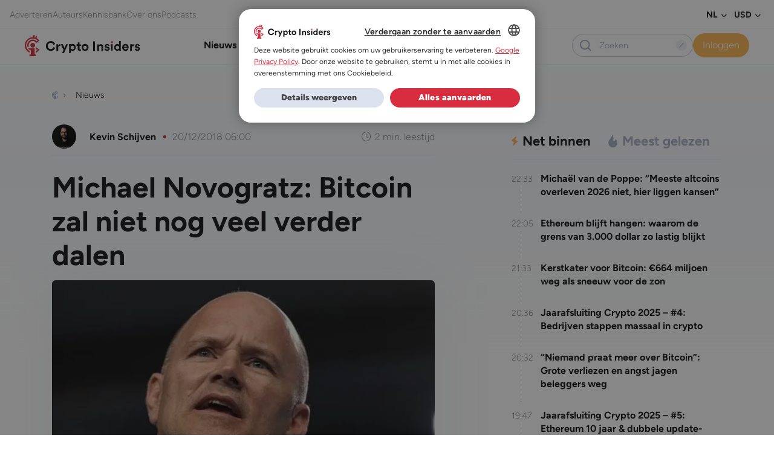

--- FILE ---
content_type: text/html; charset=UTF-8
request_url: https://www.crypto-insiders.nl/nieuws/bitcoin/michael-novogratz-bitcoin-zal-niet-nog-veel-verder-dalen/
body_size: 35915
content:
<!DOCTYPE html>
<html lang="nl-NL">
<head> <script>
var gform;gform||(document.addEventListener("gform_main_scripts_loaded",function(){gform.scriptsLoaded=!0}),document.addEventListener("gform/theme/scripts_loaded",function(){gform.themeScriptsLoaded=!0}),window.addEventListener("DOMContentLoaded",function(){gform.domLoaded=!0}),gform={domLoaded:!1,scriptsLoaded:!1,themeScriptsLoaded:!1,isFormEditor:()=>"function"==typeof InitializeEditor,callIfLoaded:function(o){return!(!gform.domLoaded||!gform.scriptsLoaded||!gform.themeScriptsLoaded&&!gform.isFormEditor()||(gform.isFormEditor()&&console.warn("The use of gform.initializeOnLoaded() is deprecated in the form editor context and will be removed in Gravity Forms 3.1."),o(),0))},initializeOnLoaded:function(o){gform.callIfLoaded(o)||(document.addEventListener("gform_main_scripts_loaded",()=>{gform.scriptsLoaded=!0,gform.callIfLoaded(o)}),document.addEventListener("gform/theme/scripts_loaded",()=>{gform.themeScriptsLoaded=!0,gform.callIfLoaded(o)}),window.addEventListener("DOMContentLoaded",()=>{gform.domLoaded=!0,gform.callIfLoaded(o)}))},hooks:{action:{},filter:{}},addAction:function(o,r,e,t){gform.addHook("action",o,r,e,t)},addFilter:function(o,r,e,t){gform.addHook("filter",o,r,e,t)},doAction:function(o){gform.doHook("action",o,arguments)},applyFilters:function(o){return gform.doHook("filter",o,arguments)},removeAction:function(o,r){gform.removeHook("action",o,r)},removeFilter:function(o,r,e){gform.removeHook("filter",o,r,e)},addHook:function(o,r,e,t,n){null==gform.hooks[o][r]&&(gform.hooks[o][r]=[]);var d=gform.hooks[o][r];null==n&&(n=r+"_"+d.length),gform.hooks[o][r].push({tag:n,callable:e,priority:t=null==t?10:t})},doHook:function(r,o,e){var t;if(e=Array.prototype.slice.call(e,1),null!=gform.hooks[r][o]&&((o=gform.hooks[r][o]).sort(function(o,r){return o.priority-r.priority}),o.forEach(function(o){"function"!=typeof(t=o.callable)&&(t=window[t]),"action"==r?t.apply(null,e):e[0]=t.apply(null,e)})),"filter"==r)return e[0]},removeHook:function(o,r,t,n){var e;null!=gform.hooks[o][r]&&(e=(e=gform.hooks[o][r]).filter(function(o,r,e){return!!(null!=n&&n!=o.tag||null!=t&&t!=o.priority)}),gform.hooks[o][r]=e)}});
</script>

	<meta charset="UTF-8" />
	<meta name="viewport" content="width=device-width, initial-scale=1" />
<meta name='robots' content='index, follow, max-image-preview:large, max-snippet:-1, max-video-preview:-1' />
	<style>img:is([sizes="auto" i], [sizes^="auto," i]) { contain-intrinsic-size: 3000px 1500px }</style>
	
	<!-- This site is optimized with the Yoast SEO Premium plugin v25.5 (Yoast SEO v26.2) - https://yoast.com/wordpress/plugins/seo/ -->
	<title>Michael Novogratz: Bitcoin zal niet nog veel verder dalen</title>
	<meta name="description" content="Michael Novogratz, oprichter van Galaxy Digital en bekend Bitcoin-bull, zegt in een interview met Bloomberg op 18 december dat hij niet meer verwacht dat" />
	<link rel="canonical" href="https://www.crypto-insiders.nl/nieuws/bitcoin/michael-novogratz-bitcoin-zal-niet-nog-veel-verder-dalen/" />
	<meta property="og:locale" content="nl_NL" />
	<meta property="og:type" content="article" />
	<meta property="og:title" content="Michael Novogratz: Bitcoin zal niet nog veel verder dalen" />
	<meta property="og:description" content="Michael Novogratz, oprichter van Galaxy Digital en bekend Bitcoin-bull, zegt in een interview met Bloomberg op 18 december dat hij niet meer verwacht dat" />
	<meta property="og:url" content="https://www.crypto-insiders.nl/nieuws/bitcoin/michael-novogratz-bitcoin-zal-niet-nog-veel-verder-dalen/" />
	<meta property="og:site_name" content="Crypto Insiders" />
	<meta property="article:published_time" content="2018-12-20T06:00:37+00:00" />
	<meta property="og:image" content="https://www.crypto-insiders.nl/wp-content/uploads/2023/08/michael_novogratz_bitcoin_zal_niet_veel_verder_dalen.jpg" />
	<meta property="og:image:width" content="700" />
	<meta property="og:image:height" content="400" />
	<meta property="og:image:type" content="image/jpeg" />
	<meta name="author" content="Kevin Schijven" />
	<meta name="twitter:card" content="summary_large_image" />
	<script type="application/ld+json" class="yoast-schema-graph">{"@context":"https://schema.org","@graph":[{"@type":"NewsArticle","@id":"https://www.crypto-insiders.nl/nieuws/bitcoin/michael-novogratz-bitcoin-zal-niet-nog-veel-verder-dalen/#article","isPartOf":{"@id":"https://www.crypto-insiders.nl/nieuws/bitcoin/michael-novogratz-bitcoin-zal-niet-nog-veel-verder-dalen/"},"author":{"name":"Kevin Schijven","@id":"https://www.crypto-insiders.nl/#/schema/person/df3df75bc1203c5177e634d3ef979a43"},"headline":"Michael Novogratz: Bitcoin zal niet nog veel verder dalen","datePublished":"2018-12-20T06:00:37+00:00","mainEntityOfPage":{"@id":"https://www.crypto-insiders.nl/nieuws/bitcoin/michael-novogratz-bitcoin-zal-niet-nog-veel-verder-dalen/"},"wordCount":352,"publisher":{"@id":"https://www.crypto-insiders.nl/#organization"},"image":{"@id":"https://www.crypto-insiders.nl/nieuws/bitcoin/michael-novogratz-bitcoin-zal-niet-nog-veel-verder-dalen/#primaryimage"},"thumbnailUrl":"https://www.crypto-insiders.nl/wp-content/uploads/2023/08/michael_novogratz_bitcoin_zal_niet_veel_verder_dalen.jpg","keywords":["Bitcoin","Bitcoin koers","btc","Bodem","Cryptocurrency","Mike Novogratz","Bull","Michael Novogratz"],"articleSection":["Nieuws","Bitcoin nieuws"],"inLanguage":"nl-NL","copyrightYear":"2018","copyrightHolder":{"@id":"https://www.crypto-insiders.nl/#organization"}},{"@type":"WebPage","@id":"https://www.crypto-insiders.nl/nieuws/bitcoin/michael-novogratz-bitcoin-zal-niet-nog-veel-verder-dalen/","url":"https://www.crypto-insiders.nl/nieuws/bitcoin/michael-novogratz-bitcoin-zal-niet-nog-veel-verder-dalen/","name":"Michael Novogratz: Bitcoin zal niet nog veel verder dalen","isPartOf":{"@id":"https://www.crypto-insiders.nl/#website"},"primaryImageOfPage":{"@id":"https://www.crypto-insiders.nl/nieuws/bitcoin/michael-novogratz-bitcoin-zal-niet-nog-veel-verder-dalen/#primaryimage"},"image":{"@id":"https://www.crypto-insiders.nl/nieuws/bitcoin/michael-novogratz-bitcoin-zal-niet-nog-veel-verder-dalen/#primaryimage"},"thumbnailUrl":"https://www.crypto-insiders.nl/wp-content/uploads/2023/08/michael_novogratz_bitcoin_zal_niet_veel_verder_dalen.jpg","datePublished":"2018-12-20T06:00:37+00:00","description":"Michael Novogratz, oprichter van Galaxy Digital en bekend Bitcoin-bull, zegt in een interview met Bloomberg op 18 december dat hij niet meer verwacht dat","breadcrumb":{"@id":"https://www.crypto-insiders.nl/nieuws/bitcoin/michael-novogratz-bitcoin-zal-niet-nog-veel-verder-dalen/#breadcrumb"},"inLanguage":"nl-NL","potentialAction":[{"@type":"ReadAction","target":["https://www.crypto-insiders.nl/nieuws/bitcoin/michael-novogratz-bitcoin-zal-niet-nog-veel-verder-dalen/"]}]},{"@type":"ImageObject","inLanguage":"nl-NL","@id":"https://www.crypto-insiders.nl/nieuws/bitcoin/michael-novogratz-bitcoin-zal-niet-nog-veel-verder-dalen/#primaryimage","url":"https://www.crypto-insiders.nl/wp-content/uploads/2023/08/michael_novogratz_bitcoin_zal_niet_veel_verder_dalen.jpg","contentUrl":"https://www.crypto-insiders.nl/wp-content/uploads/2023/08/michael_novogratz_bitcoin_zal_niet_veel_verder_dalen.jpg","width":700,"height":400,"caption":"michael_novogratz_bitcoin_zal_niet_veel_verder_dalen"},{"@type":"BreadcrumbList","@id":"https://www.crypto-insiders.nl/nieuws/bitcoin/michael-novogratz-bitcoin-zal-niet-nog-veel-verder-dalen/#breadcrumb","itemListElement":[{"@type":"ListItem","position":1,"name":"Home","item":"https://www.crypto-insiders.nl/"},{"@type":"ListItem","position":2,"name":"NFT's","item":"https://www.crypto-insiders.nl/tag/nfts/"},{"@type":"ListItem","position":3,"name":"Michael Novogratz: Bitcoin zal niet nog veel verder dalen"}]},{"@type":"WebSite","@id":"https://www.crypto-insiders.nl/#website","url":"https://www.crypto-insiders.nl/","name":"Crypto Insiders","description":"#1 in Bitcoin en altcoin","publisher":{"@id":"https://www.crypto-insiders.nl/#organization"},"potentialAction":[{"@type":"SearchAction","target":{"@type":"EntryPoint","urlTemplate":"https://www.crypto-insiders.nl/?s={search_term_string}"},"query-input":{"@type":"PropertyValueSpecification","valueRequired":true,"valueName":"search_term_string"}}],"inLanguage":"nl-NL"},{"@type":"Organization","@id":"https://www.crypto-insiders.nl/#organization","name":"Crypto Insiders","url":"https://www.crypto-insiders.nl/","logo":{"@type":"ImageObject","inLanguage":"nl-NL","@id":"https://www.crypto-insiders.nl/#/schema/logo/image/","url":"https://www.crypto-insiders.nl/wp-content/uploads/2022/09/crypto-insiders-logo.svg","contentUrl":"https://www.crypto-insiders.nl/wp-content/uploads/2022/09/crypto-insiders-logo.svg","width":138,"height":26,"caption":"Crypto Insiders"},"image":{"@id":"https://www.crypto-insiders.nl/#/schema/logo/image/"}},{"@type":"Person","@id":"https://www.crypto-insiders.nl/#/schema/person/df3df75bc1203c5177e634d3ef979a43","name":"Kevin Schijven","image":{"@type":"ImageObject","inLanguage":"nl-NL","@id":"https://www.crypto-insiders.nl/#/schema/person/image/","url":"https://secure.gravatar.com/avatar/c42bcbf9e09c8c854151d3c9c934f1f166f4ef63df797dec0ebe609ff3de1a2c?s=96&d=mm&r=g","contentUrl":"https://secure.gravatar.com/avatar/c42bcbf9e09c8c854151d3c9c934f1f166f4ef63df797dec0ebe609ff3de1a2c?s=96&d=mm&r=g","caption":"Kevin Schijven"},"description":"Kevin Schijven is sinds mei 2018 werkzaam bij Crypto Insiders en vervult daar de rol van (eind)redacteur. Met een achtergrond in ICT en bedrijfskunde, gevolgd door rechten en criminologie aan de Vrije Universiteit, brengt hij een unieke mix van vaardigheden mee. Zijn interesse in cryptocurrency ontstond door de potentie om een bedrijf op te bouwen rond nieuwe technologie. Kevin heeft inmiddels duizenden artikelen geschreven en is gespecialiseerd in het laatste crypto nieuws.","url":"https://www.crypto-insiders.nl/author/kevin-schijven/"}]}</script>
	<!-- / Yoast SEO Premium plugin. -->


<title>Michael Novogratz: Bitcoin zal niet nog veel verder dalen</title>
<link rel="alternate" type="application/rss+xml" title="Crypto Insiders &raquo; feed" href="https://www.crypto-insiders.nl/feed/" />
<link rel="alternate" type="application/rss+xml" title="Crypto Insiders &raquo; reacties feed" href="https://www.crypto-insiders.nl/comments/feed/" />
		<style>
			.lazyload,
			.lazyloading {
				max-width: 100%;
			}
		</style>
		<link rel='stylesheet' id='optinmonster-memberpress-css' href='https://www.crypto-insiders.nl/wp-content/plugins/optinmonster/assets/dist/css/memberpress.min.css?ver=2.16.21' media='all' />
<style id='exp-header-style-inline-css'>
.wp-block-bar-bar{background-color:#21759b;color:#fff;padding:2px}

</style>
<style id='exp-breadcrumbs-style-inline-css'>
.wp-block-bar-bar{background-color:#21759b;color:#fff;padding:2px}

</style>
<style id='exp-advertisement-tips-style-inline-css'>
.wp-block-bar-bar{background-color:#21759b;color:#fff;padding:2px}

</style>
<style id='exp-page-content-style-inline-css'>
.wp-block-bar-bar{background-color:#21759b;color:#fff;padding:2px}

</style>
<style id='exp-sharing-style-inline-css'>
.wp-block-bar-bar{background-color:#21759b;color:#fff;padding:2px}

</style>
<style id='exp-author-detail-style-inline-css'>
.wp-block-bar-bar{background-color:#21759b;color:#fff;padding:2px}

</style>
<style id='exp-related-posts-style-inline-css'>
.wp-block-bar-bar{background-color:#21759b;color:#fff;padding:2px}

</style>
<style id='exp-google-ad-style-inline-css'>
.wp-block-bar-bar{background-color:#21759b;color:#fff;padding:2px}

</style>
<style id='exp-newsletter-style-inline-css'>
.wp-block-bar-bar{background-color:#21759b;color:#fff;padding:2px}

</style>
<style id='exp-related-news-style-inline-css'>
.wp-block-bar-bar{background-color:#21759b;color:#fff;padding:2px}

</style>
<link rel='stylesheet' id='wpml-legacy-horizontal-list-0-css' href='https://www.crypto-insiders.nl/wp-content/plugins/sitepress-multilingual-cms/templates/language-switchers/legacy-list-horizontal/style.min.css?ver=1' media='all' />
<style id='exp-footer-style-inline-css'>
.wp-block-bar-bar{background-color:#21759b;color:#fff;padding:2px}

</style>
<link rel='stylesheet' id='mp-theme-css' href='https://www.crypto-insiders.nl/wp-content/plugins/memberpress/css/ui/theme.css?ver=1.12.11' media='all' />
<link rel='stylesheet' id='post-views-counter-frontend-css' href='https://www.crypto-insiders.nl/wp-content/plugins/post-views-counter/css/frontend.min.css?ver=1.5.9' media='all' />
<link rel='stylesheet' id='wp-bootstrap-blocks-styles-css' href='https://www.crypto-insiders.nl/wp-content/plugins/wp-bootstrap-blocks/build/style-index.css?ver=5.2.1' media='all' />
<style id='global-styles-inline-css'>
:root{--wp--preset--aspect-ratio--square: 1;--wp--preset--aspect-ratio--4-3: 4/3;--wp--preset--aspect-ratio--3-4: 3/4;--wp--preset--aspect-ratio--3-2: 3/2;--wp--preset--aspect-ratio--2-3: 2/3;--wp--preset--aspect-ratio--16-9: 16/9;--wp--preset--aspect-ratio--9-16: 9/16;--wp--preset--color--black: #000000;--wp--preset--color--cyan-bluish-gray: #abb8c3;--wp--preset--color--white: #ffffff;--wp--preset--color--pale-pink: #f78da7;--wp--preset--color--vivid-red: #cf2e2e;--wp--preset--color--luminous-vivid-orange: #ff6900;--wp--preset--color--luminous-vivid-amber: #fcb900;--wp--preset--color--light-green-cyan: #7bdcb5;--wp--preset--color--vivid-green-cyan: #00d084;--wp--preset--color--pale-cyan-blue: #8ed1fc;--wp--preset--color--vivid-cyan-blue: #0693e3;--wp--preset--color--vivid-purple: #9b51e0;--wp--preset--color--pizza: #0d3b66;--wp--preset--color--secondary: #ee964b;--wp--preset--color--background: #FFFFFF;--wp--preset--color--foreground: #333333;--wp--preset--gradient--vivid-cyan-blue-to-vivid-purple: linear-gradient(135deg,rgba(6,147,227,1) 0%,rgb(155,81,224) 100%);--wp--preset--gradient--light-green-cyan-to-vivid-green-cyan: linear-gradient(135deg,rgb(122,220,180) 0%,rgb(0,208,130) 100%);--wp--preset--gradient--luminous-vivid-amber-to-luminous-vivid-orange: linear-gradient(135deg,rgba(252,185,0,1) 0%,rgba(255,105,0,1) 100%);--wp--preset--gradient--luminous-vivid-orange-to-vivid-red: linear-gradient(135deg,rgba(255,105,0,1) 0%,rgb(207,46,46) 100%);--wp--preset--gradient--very-light-gray-to-cyan-bluish-gray: linear-gradient(135deg,rgb(238,238,238) 0%,rgb(169,184,195) 100%);--wp--preset--gradient--cool-to-warm-spectrum: linear-gradient(135deg,rgb(74,234,220) 0%,rgb(151,120,209) 20%,rgb(207,42,186) 40%,rgb(238,44,130) 60%,rgb(251,105,98) 80%,rgb(254,248,76) 100%);--wp--preset--gradient--blush-light-purple: linear-gradient(135deg,rgb(255,206,236) 0%,rgb(152,150,240) 100%);--wp--preset--gradient--blush-bordeaux: linear-gradient(135deg,rgb(254,205,165) 0%,rgb(254,45,45) 50%,rgb(107,0,62) 100%);--wp--preset--gradient--luminous-dusk: linear-gradient(135deg,rgb(255,203,112) 0%,rgb(199,81,192) 50%,rgb(65,88,208) 100%);--wp--preset--gradient--pale-ocean: linear-gradient(135deg,rgb(255,245,203) 0%,rgb(182,227,212) 50%,rgb(51,167,181) 100%);--wp--preset--gradient--electric-grass: linear-gradient(135deg,rgb(202,248,128) 0%,rgb(113,206,126) 100%);--wp--preset--gradient--midnight: linear-gradient(135deg,rgb(2,3,129) 0%,rgb(40,116,252) 100%);--wp--preset--font-size--small: 13px;--wp--preset--font-size--medium: 20px;--wp--preset--font-size--large: 36px;--wp--preset--font-size--x-large: 42px;--wp--preset--spacing--20: 0.44rem;--wp--preset--spacing--30: 0.67rem;--wp--preset--spacing--40: 1rem;--wp--preset--spacing--50: 1.5rem;--wp--preset--spacing--60: 2.25rem;--wp--preset--spacing--70: 3.38rem;--wp--preset--spacing--80: 5.06rem;--wp--preset--shadow--natural: 6px 6px 9px rgba(0, 0, 0, 0.2);--wp--preset--shadow--deep: 12px 12px 50px rgba(0, 0, 0, 0.4);--wp--preset--shadow--sharp: 6px 6px 0px rgba(0, 0, 0, 0.2);--wp--preset--shadow--outlined: 6px 6px 0px -3px rgba(255, 255, 255, 1), 6px 6px rgba(0, 0, 0, 1);--wp--preset--shadow--crisp: 6px 6px 0px rgba(0, 0, 0, 1);}:where(body) { margin: 0; }.wp-site-blocks > .alignleft { float: left; margin-right: 2em; }.wp-site-blocks > .alignright { float: right; margin-left: 2em; }.wp-site-blocks > .aligncenter { justify-content: center; margin-left: auto; margin-right: auto; }:where(.is-layout-flex){gap: 0.5em;}:where(.is-layout-grid){gap: 0.5em;}.is-layout-flow > .alignleft{float: left;margin-inline-start: 0;margin-inline-end: 2em;}.is-layout-flow > .alignright{float: right;margin-inline-start: 2em;margin-inline-end: 0;}.is-layout-flow > .aligncenter{margin-left: auto !important;margin-right: auto !important;}.is-layout-constrained > .alignleft{float: left;margin-inline-start: 0;margin-inline-end: 2em;}.is-layout-constrained > .alignright{float: right;margin-inline-start: 2em;margin-inline-end: 0;}.is-layout-constrained > .aligncenter{margin-left: auto !important;margin-right: auto !important;}.is-layout-constrained > :where(:not(.alignleft):not(.alignright):not(.alignfull)){margin-left: auto !important;margin-right: auto !important;}body .is-layout-flex{display: flex;}.is-layout-flex{flex-wrap: wrap;align-items: center;}.is-layout-flex > :is(*, div){margin: 0;}body .is-layout-grid{display: grid;}.is-layout-grid > :is(*, div){margin: 0;}body{padding-top: 0px;padding-right: 0px;padding-bottom: 0px;padding-left: 0px;}a:where(:not(.wp-element-button)){text-decoration: underline;}:root :where(.wp-element-button, .wp-block-button__link){background-color: #32373c;border-width: 0;color: #fff;font-family: inherit;font-size: inherit;line-height: inherit;padding: calc(0.667em + 2px) calc(1.333em + 2px);text-decoration: none;}.has-black-color{color: var(--wp--preset--color--black) !important;}.has-cyan-bluish-gray-color{color: var(--wp--preset--color--cyan-bluish-gray) !important;}.has-white-color{color: var(--wp--preset--color--white) !important;}.has-pale-pink-color{color: var(--wp--preset--color--pale-pink) !important;}.has-vivid-red-color{color: var(--wp--preset--color--vivid-red) !important;}.has-luminous-vivid-orange-color{color: var(--wp--preset--color--luminous-vivid-orange) !important;}.has-luminous-vivid-amber-color{color: var(--wp--preset--color--luminous-vivid-amber) !important;}.has-light-green-cyan-color{color: var(--wp--preset--color--light-green-cyan) !important;}.has-vivid-green-cyan-color{color: var(--wp--preset--color--vivid-green-cyan) !important;}.has-pale-cyan-blue-color{color: var(--wp--preset--color--pale-cyan-blue) !important;}.has-vivid-cyan-blue-color{color: var(--wp--preset--color--vivid-cyan-blue) !important;}.has-vivid-purple-color{color: var(--wp--preset--color--vivid-purple) !important;}.has-pizza-color{color: var(--wp--preset--color--pizza) !important;}.has-secondary-color{color: var(--wp--preset--color--secondary) !important;}.has-background-color{color: var(--wp--preset--color--background) !important;}.has-foreground-color{color: var(--wp--preset--color--foreground) !important;}.has-black-background-color{background-color: var(--wp--preset--color--black) !important;}.has-cyan-bluish-gray-background-color{background-color: var(--wp--preset--color--cyan-bluish-gray) !important;}.has-white-background-color{background-color: var(--wp--preset--color--white) !important;}.has-pale-pink-background-color{background-color: var(--wp--preset--color--pale-pink) !important;}.has-vivid-red-background-color{background-color: var(--wp--preset--color--vivid-red) !important;}.has-luminous-vivid-orange-background-color{background-color: var(--wp--preset--color--luminous-vivid-orange) !important;}.has-luminous-vivid-amber-background-color{background-color: var(--wp--preset--color--luminous-vivid-amber) !important;}.has-light-green-cyan-background-color{background-color: var(--wp--preset--color--light-green-cyan) !important;}.has-vivid-green-cyan-background-color{background-color: var(--wp--preset--color--vivid-green-cyan) !important;}.has-pale-cyan-blue-background-color{background-color: var(--wp--preset--color--pale-cyan-blue) !important;}.has-vivid-cyan-blue-background-color{background-color: var(--wp--preset--color--vivid-cyan-blue) !important;}.has-vivid-purple-background-color{background-color: var(--wp--preset--color--vivid-purple) !important;}.has-pizza-background-color{background-color: var(--wp--preset--color--pizza) !important;}.has-secondary-background-color{background-color: var(--wp--preset--color--secondary) !important;}.has-background-background-color{background-color: var(--wp--preset--color--background) !important;}.has-foreground-background-color{background-color: var(--wp--preset--color--foreground) !important;}.has-black-border-color{border-color: var(--wp--preset--color--black) !important;}.has-cyan-bluish-gray-border-color{border-color: var(--wp--preset--color--cyan-bluish-gray) !important;}.has-white-border-color{border-color: var(--wp--preset--color--white) !important;}.has-pale-pink-border-color{border-color: var(--wp--preset--color--pale-pink) !important;}.has-vivid-red-border-color{border-color: var(--wp--preset--color--vivid-red) !important;}.has-luminous-vivid-orange-border-color{border-color: var(--wp--preset--color--luminous-vivid-orange) !important;}.has-luminous-vivid-amber-border-color{border-color: var(--wp--preset--color--luminous-vivid-amber) !important;}.has-light-green-cyan-border-color{border-color: var(--wp--preset--color--light-green-cyan) !important;}.has-vivid-green-cyan-border-color{border-color: var(--wp--preset--color--vivid-green-cyan) !important;}.has-pale-cyan-blue-border-color{border-color: var(--wp--preset--color--pale-cyan-blue) !important;}.has-vivid-cyan-blue-border-color{border-color: var(--wp--preset--color--vivid-cyan-blue) !important;}.has-vivid-purple-border-color{border-color: var(--wp--preset--color--vivid-purple) !important;}.has-pizza-border-color{border-color: var(--wp--preset--color--pizza) !important;}.has-secondary-border-color{border-color: var(--wp--preset--color--secondary) !important;}.has-background-border-color{border-color: var(--wp--preset--color--background) !important;}.has-foreground-border-color{border-color: var(--wp--preset--color--foreground) !important;}.has-vivid-cyan-blue-to-vivid-purple-gradient-background{background: var(--wp--preset--gradient--vivid-cyan-blue-to-vivid-purple) !important;}.has-light-green-cyan-to-vivid-green-cyan-gradient-background{background: var(--wp--preset--gradient--light-green-cyan-to-vivid-green-cyan) !important;}.has-luminous-vivid-amber-to-luminous-vivid-orange-gradient-background{background: var(--wp--preset--gradient--luminous-vivid-amber-to-luminous-vivid-orange) !important;}.has-luminous-vivid-orange-to-vivid-red-gradient-background{background: var(--wp--preset--gradient--luminous-vivid-orange-to-vivid-red) !important;}.has-very-light-gray-to-cyan-bluish-gray-gradient-background{background: var(--wp--preset--gradient--very-light-gray-to-cyan-bluish-gray) !important;}.has-cool-to-warm-spectrum-gradient-background{background: var(--wp--preset--gradient--cool-to-warm-spectrum) !important;}.has-blush-light-purple-gradient-background{background: var(--wp--preset--gradient--blush-light-purple) !important;}.has-blush-bordeaux-gradient-background{background: var(--wp--preset--gradient--blush-bordeaux) !important;}.has-luminous-dusk-gradient-background{background: var(--wp--preset--gradient--luminous-dusk) !important;}.has-pale-ocean-gradient-background{background: var(--wp--preset--gradient--pale-ocean) !important;}.has-electric-grass-gradient-background{background: var(--wp--preset--gradient--electric-grass) !important;}.has-midnight-gradient-background{background: var(--wp--preset--gradient--midnight) !important;}.has-small-font-size{font-size: var(--wp--preset--font-size--small) !important;}.has-medium-font-size{font-size: var(--wp--preset--font-size--medium) !important;}.has-large-font-size{font-size: var(--wp--preset--font-size--large) !important;}.has-x-large-font-size{font-size: var(--wp--preset--font-size--x-large) !important;}
:root :where(.wp-block-exp-coininfo){padding-bottom: var(--wp--preset--spacing--70);}
:root :where(.wp-block-exp-google-ad){padding-top: var(--wp--preset--spacing--40);padding-right: 0;padding-left: 0;}
</style>
<style id='wp-block-template-skip-link-inline-css'>

		.skip-link.screen-reader-text {
			border: 0;
			clip-path: inset(50%);
			height: 1px;
			margin: -1px;
			overflow: hidden;
			padding: 0;
			position: absolute !important;
			width: 1px;
			word-wrap: normal !important;
		}

		.skip-link.screen-reader-text:focus {
			background-color: #eee;
			clip-path: none;
			color: #444;
			display: block;
			font-size: 1em;
			height: auto;
			left: 5px;
			line-height: normal;
			padding: 15px 23px 14px;
			text-decoration: none;
			top: 5px;
			width: auto;
			z-index: 100000;
		}
</style>
<link rel='stylesheet' id='poll-maker-ays-css' href='https://www.crypto-insiders.nl/wp-content/plugins/poll-maker/public/css/poll-maker-ays-public.css?ver=6.0.8' media='all' />
<link rel='stylesheet' id='expedition-vendor-styles-css' href='https://www.crypto-insiders.nl/wp-content/themes/expedition-theme/assets/css/vendor.6a8c5.css?ver=vendor.6a8c5.css' media='all' />
<link rel='stylesheet' id='expedition-styles-css' href='https://www.crypto-insiders.nl/wp-content/themes/expedition-theme/assets/css/app.5bb0a.css?ver=app.5bb0a.css' media='all' />
<script id="jquery-core-js-extra">
var ajax = {"url":"https:\/\/www.crypto-insiders.nl\/wp-admin\/admin-ajax.php","nonce":"aedd659764"};
var ajax = {"url":"https:\/\/www.crypto-insiders.nl\/wp-admin\/admin-ajax.php","nonce":"aedd659764"};
var ajax = {"url":"https:\/\/www.crypto-insiders.nl\/wp-admin\/admin-ajax.php","nonce":"178313a21b"};
</script>
<script src="https://www.crypto-insiders.nl/wp-includes/js/jquery/jquery.min.js?ver=3.7.1" id="jquery-core-js"></script>
<script src="https://www.crypto-insiders.nl/wp-includes/js/jquery/jquery-migrate.min.js?ver=3.4.1" id="jquery-migrate-js"></script>
<script defer='defer' src="https://www.crypto-insiders.nl/wp-content/plugins/gravityforms/js/jquery.json.min.js?ver=2.9.21" id="gform_json-js"></script>
<script id="gform_gravityforms-js-extra">
var gf_global = {"gf_currency_config":{"name":"Euro","symbol_left":"\u20ac","symbol_right":"","symbol_padding":" ","thousand_separator":".","decimal_separator":",","decimals":2,"code":"EUR"},"base_url":"https:\/\/www.crypto-insiders.nl\/wp-content\/plugins\/gravityforms","number_formats":[],"spinnerUrl":"https:\/\/www.crypto-insiders.nl\/wp-content\/plugins\/gravityforms\/images\/spinner.svg","version_hash":"cd743c005e00bbe58a560bf35585c418","strings":{"newRowAdded":"Nieuwe rij toegevoegd.","rowRemoved":"Rij verwijderd","formSaved":"Het formulier is opgeslagen. De inhoud bevat de link om terug te keren en het formulier in te vullen."}};
var gf_global = {"gf_currency_config":{"name":"Euro","symbol_left":"\u20ac","symbol_right":"","symbol_padding":" ","thousand_separator":".","decimal_separator":",","decimals":2,"code":"EUR"},"base_url":"https:\/\/www.crypto-insiders.nl\/wp-content\/plugins\/gravityforms","number_formats":[],"spinnerUrl":"https:\/\/www.crypto-insiders.nl\/wp-content\/plugins\/gravityforms\/images\/spinner.svg","version_hash":"cd743c005e00bbe58a560bf35585c418","strings":{"newRowAdded":"Nieuwe rij toegevoegd.","rowRemoved":"Rij verwijderd","formSaved":"Het formulier is opgeslagen. De inhoud bevat de link om terug te keren en het formulier in te vullen."}};
var gform_i18n = {"datepicker":{"days":{"monday":"Ma","tuesday":"Di","wednesday":"Wo","thursday":"Do","friday":"Vr","saturday":"Za","sunday":"Zo"},"months":{"january":"Januari","february":"Februari","march":"Maart","april":"April","may":"Mei","june":"Juni","july":"Juli","august":"Augustus","september":"September","october":"Oktober","november":"November","december":"December"},"firstDay":1,"iconText":"Selecteer een datum"}};
var gf_legacy_multi = {"1":""};
var gform_gravityforms = {"strings":{"invalid_file_extension":"Dit bestandstype is niet toegestaan. Moet \u00e9\u00e9n van de volgende zijn:","delete_file":"Dit bestand verwijderen","in_progress":"in behandeling","file_exceeds_limit":"Bestand overschrijdt limiet bestandsgrootte","illegal_extension":"Dit type bestand is niet toegestaan.","max_reached":"Maximale aantal bestanden bereikt","unknown_error":"Er was een probleem bij het opslaan van het bestand op de server","currently_uploading":"Wacht tot het uploaden is voltooid","cancel":"Annuleren","cancel_upload":"Deze upload annuleren","cancelled":"Geannuleerd","error":"Fout","message":"Bericht"},"vars":{"images_url":"https:\/\/www.crypto-insiders.nl\/wp-content\/plugins\/gravityforms\/images"}};
</script>
<script defer='defer' src="https://www.crypto-insiders.nl/wp-content/plugins/gravityforms/js/gravityforms.min.js?ver=2.9.21" id="gform_gravityforms-js"></script>
<script defer='defer' src="https://www.crypto-insiders.nl/wp-content/plugins/gravityforms/assets/js/dist/utils.min.js?ver=380b7a5ec0757c78876bc8a59488f2f3" id="gform_gravityforms_utils-js"></script>
<script src="https://www.crypto-insiders.nl/wp-includes/js/dist/vendor/react.min.js?ver=18.3.1.1" id="react-js"></script>
<script src="https://www.crypto-insiders.nl/wp-includes/js/dist/vendor/react-dom.min.js?ver=18.3.1.1" id="react-dom-js"></script>
<script src="https://www.crypto-insiders.nl/wp-includes/js/dist/vendor/react-jsx-runtime.min.js?ver=18.3.1" id="react-jsx-runtime-js"></script>
<script src="https://www.crypto-insiders.nl/wp-includes/js/dist/vendor/wp-polyfill.min.js?ver=3.15.0" id="wp-polyfill-js"></script>
<script src="https://www.crypto-insiders.nl/wp-content/themes/expedition-theme/build/Blocks/PriceGainersLosers/view.js?ver=9e236d1e94da2f3a553b" id="exp-price-gainers-losers-view-script-js" defer data-wp-strategy="defer"></script>
<script id="wpml-cookie-js-extra">
var wpml_cookies = {"wp-wpml_current_language":{"value":"nl","expires":1,"path":"\/"}};
var wpml_cookies = {"wp-wpml_current_language":{"value":"nl","expires":1,"path":"\/"}};
</script>
<script src="https://www.crypto-insiders.nl/wp-content/plugins/sitepress-multilingual-cms/res/js/cookies/language-cookie.js?ver=484900" id="wpml-cookie-js" defer data-wp-strategy="defer"></script>
<script id="wpml-xdomain-data-js-extra">
var wpml_xdomain_data = {"css_selector":"wpml-ls-item","ajax_url":"https:\/\/www.crypto-insiders.nl\/wp-admin\/admin-ajax.php","current_lang":"nl","_nonce":"d35aa6acc7"};
</script>
<script src="https://www.crypto-insiders.nl/wp-content/plugins/sitepress-multilingual-cms/res/js/xdomain-data.js?ver=484900" id="wpml-xdomain-data-js" defer data-wp-strategy="defer"></script>
<meta name="generator" content="WPML ver:4.8.4 stt:110,11,8,5;" />
		<script>
			document.documentElement.className = document.documentElement.className.replace('no-js', 'js');
		</script>
				<style>
			.no-js img.lazyload {
				display: none;
			}

			figure.wp-block-image img.lazyloading {
				min-width: 150px;
			}

			.lazyload,
			.lazyloading {
				--smush-placeholder-width: 100px;
				--smush-placeholder-aspect-ratio: 1/1;
				width: var(--smush-image-width, var(--smush-placeholder-width)) !important;
				aspect-ratio: var(--smush-image-aspect-ratio, var(--smush-placeholder-aspect-ratio)) !important;
			}

						.lazyload, .lazyloading {
				opacity: 0;
			}

			.lazyloaded {
				opacity: 1;
				transition: opacity 150ms;
				transition-delay: 0ms;
			}

					</style>
		<!-- SST by Taggrs -->
 <script>(function(w,d,s,l,i){w[l]=w[l]||[];w[l].push({'gtm.start':new Date().getTime(),event:'gtm.js'});var f=d.getElementsByTagName(s)[0],j=d.createElement(s),dl=l!='dataLayer'?'&l='+l:'';j.async=true;j.src='https://sst.crypto-insiders.nl/2DkHROOsvn.js?tg='+i+dl;f.parentNode.insertBefore(j,f);})(window,document,'script','dataLayer','WKDNMD8');</script>
<!-- End SST Taggrs -->

<!-- Cookie-Script -->
<script type="text/javascript" charset="UTF-8" src="//cdn.cookie-script.com/s/d6b728640732c709aa890cd00601872c.js"></script>

<script>
document.addEventListener("DOMContentLoaded", function () {
    const footerMenu = document.querySelector(".footer__legal-menu");

    if (footerMenu) {
        const links = footerMenu.querySelectorAll("a"); // Zoek alleen binnen de footer__legal-menu
        const cookieTexts = [
            "cookie instellingen"
        ];

        links.forEach(link => {
            if (cookieTexts.includes(link.textContent.trim().toLowerCase())) {
                link.addEventListener("click", function (event) {
                    event.preventDefault(); // Voorkomt herladen van de pagina
                    CookieScript.instance.show();
                });
            }
        });
    }
});
</script>

<!-- AdManager -->
<script async src="https://securepubads.g.doubleclick.net/tag/js/gpt.js"></script>
<script>
  window.googletag = window.googletag || {cmd: []};
  googletag.cmd.push(function() {
    googletag.defineSlot('/21883747783/2024-Sidebar-homepage-block', [320, 100], 'div-gpt-ad-1732625564819-0').addService(googletag.pubads());
    googletag.defineSlot('/21883747783/2024-Homepage-billboard-1', [[320, 100], [1200, 250]], 'div-gpt-ad-1732625413993-0').addService(googletag.pubads());
    googletag.defineSlot('/21883747783/2024-Homepage-billboard-2', [[320, 100], [1200, 250]], 'div-gpt-ad-1732625466082-0').addService(googletag.pubads());
    googletag.defineSlot('/21883747783/2024-Post-loop-1', [[650, 200], [320, 100]], 'div-gpt-ad-1732625601232-0').addService(googletag.pubads());
    googletag.defineSlot('/21883747783/2024-Post-loop-2', [[650, 200], [320, 100]], 'div-gpt-ad-1732625667143-0').addService(googletag.pubads());
    googletag.defineSlot('/21883747783/2024-Post-loop-3', [[320, 100], [650, 200]], 'div-gpt-ad-1732625698449-0').addService(googletag.pubads());
    googletag.defineSlot('/21883747783/2024-Post-loop-4', [[650, 200], [320, 100]], 'div-gpt-ad-1732625755536-0').addService(googletag.pubads());
    googletag.defineSlot('/21883747783/2024-Post-loop-5', [[320, 100], [650, 200]], 'div-gpt-ad-1732625788728-0').addService(googletag.pubads());
    googletag.defineSlot('/21883747783/2024-Post-loop-6', [[320, 100], [650, 200]], 'div-gpt-ad-1732625825545-0').addService(googletag.pubads());
    googletag.defineSlot('/21883747783/2024-Post-loop-7', [[650, 200], [320, 100]], 'div-gpt-ad-1732625854975-0').addService(googletag.pubads());
    googletag.defineSlot('/21883747783/2024-Post-loop-8', [[320, 100], [650, 200]], 'div-gpt-ad-1732625884472-0').addService(googletag.pubads());
    googletag.defineSlot('/21883747783/2024-Category-sidebar', [300, 250], 'div-gpt-ad-1732554378869-0').addService(googletag.pubads());
    googletag.defineSlot('/21883747783/2024-Single-post-sidebar', [320, 100], 'div-gpt-ad-1732625913317-0').addService(googletag.pubads());
    googletag.defineSlot('/21883747783/2024-Single-post-sidebar-2', [300, 250], 'div-gpt-ad-1732554445241-0').addService(googletag.pubads());
	  googletag.defineSlot('/21883747783/2024-Post-content', [320, 100], 'div-gpt-ad-1732916430080-0').addService(googletag.pubads());
    googletag.pubads().enableSingleRequest();
    googletag.pubads().collapseEmptyDivs();
    googletag.enableServices();
  });
</script>

<!-- Varify.io® code for Crypto Insiders--><script>  window.varify = window.varify || {}; window.varify.iid = 2882;</script><script async src="https://app.varify.io/varify.js"></script>
<style>.varify-antiflicker{opacity:0 !important}</style>
<script>(function (n,o, f,l,i,c,k,e,r) {
  var z = n.classList;z.add(o);setTimeout(()=>z.remove(o),f)
}(document.documentElement, 'varify-antiflicker', 4000));</script>
<meta name="apple-itunes-app" content="app-id=6746245172">		<style>
			.algolia-search-highlight {
				background-color: #fffbcc;
				border-radius: 2px;
				font-style: normal;
			}
		</style>
		<link rel="icon" href="https://www.crypto-insiders.nl/wp-content/uploads/2023/10/cropped-CI-favicon-red-32x32.png" sizes="32x32" />
<link rel="icon" href="https://www.crypto-insiders.nl/wp-content/uploads/2023/10/cropped-CI-favicon-red-192x192.png" sizes="192x192" />
<link rel="apple-touch-icon" href="https://www.crypto-insiders.nl/wp-content/uploads/2023/10/cropped-CI-favicon-red-180x180.png" />
<meta name="msapplication-TileImage" content="https://www.crypto-insiders.nl/wp-content/uploads/2023/10/cropped-CI-favicon-red-270x270.png" />
<meta name="generator" content="WP Rocket 3.19.1.2" data-wpr-features="wpr_preload_links wpr_host_fonts_locally wpr_desktop" /></head>

<body class="wp-singular post-template-default single single-post postid-156624 single-format-standard wp-embed-responsive wp-theme-expedition-theme bg--linear-gradient-two-sides bg--white-mobile has-desktop-default-padding menu-static">
<!-- SST by Taggrs (noscript) -->
 <noscript><iframe src="https://sst.crypto-insiders.nl/2DkHROOsvn.html?tg=WKDNMD8" height="0" width="0" style="display:none;visibility:hidden"></iframe></noscript>
<!-- End SST by Taggrs (noscript) -->
<div class="wp-site-blocks"><section class="exp-reading-progress">
    <div class="exp-reading-progress__bar"></div>
</section>


<header class="header--primary header--white header--down">
    <div class="nav-bar__border-bottom-snow">
            <div class="container-fluid g-0">
        <div class="header--progress-container">
            <div class="header--progress-bar" id="js-progress-bar"></div>
        </div>
    </div>
        <div class="container-fluid navbar--max-width d-none d-lg-block">
            <div class="row">
                <div class="col-12">
                    <div class="nav-bar__border-bottom-snow--inner d-flex justify-content-between">
                        <div>
                                <ul class="navbar-nav navbar-nav--top">
                    <li class="nav-item menu-item menu-item-type-custom menu-item-object-custom menu-item-35">
                <a class="nav-link" target="_blank" href="https://www.crypto-insiders.nl/over-ons/adverteren/">
                    Adverteren
                </a>
            </li>
                    <li class="nav-item menu-item menu-item-type-post_type menu-item-object-page menu-item-573980">
                <a class="nav-link" target="_self" href="https://www.crypto-insiders.nl/author/">
                    Auteurs
                </a>
            </li>
                    <li class="nav-item menu-item menu-item-type-post_type menu-item-object-page menu-item-573981">
                <a class="nav-link" target="_self" href="https://www.crypto-insiders.nl/kennisbank/">
                    Kennisbank
                </a>
            </li>
                    <li class="nav-item menu-item menu-item-type-custom menu-item-object-custom menu-item-37">
                <a class="nav-link" target="_blank" href="https://www.crypto-insiders.nl/over-ons/">
                    Over ons
                </a>
            </li>
                    <li class="nav-item menu-item menu-item-type-post_type menu-item-object-page menu-item-840428">
                <a class="nav-link" target="_self" href="https://www.crypto-insiders.nl/podcasts/">
                    Podcasts
                </a>
            </li>
            </ul>
                        </div>
                        <div class="d-flex">
                                                            <div class="dropdown site-switcher">
    <button class="dropdown-toggle site-switcher__button" href="#" role="button" data-bs-toggle="dropdown" aria-expanded="false">
                                    NL
                                                                                    </button>

    <ul class="dropdown-menu dropdown-menu-end">
                    <li>
                <a class="dropdown-item active" href="https://www.crypto-insiders.nl/nieuws/bitcoin/michael-novogratz-bitcoin-zal-niet-nog-veel-verder-dalen/">NL</a>
            </li>
                    <li>
                <a class="dropdown-item " href="https://www.crypto-insiders.fr/">FR</a>
            </li>
                    <li>
                <a class="dropdown-item " href="https://www.crypto-insiders.de/">DE</a>
            </li>
                    <li>
                <a class="dropdown-item " href="https://www.crypto-insiders.es/">ES</a>
            </li>
            </ul>
</div>

                                                                        
<div class="valuta-selector">
    <div class="dropdown">
        <button class="dropdown-toggle valuta-selector__button" type="button" data-bs-toggle="dropdown" aria-expanded="false">
            USD
        </button>

        <div class="dropdown-menu dropdown-menu-lg-end valuta-selector__dropdown-menu">
            <button class="dropdown-item dropdown-item__valuta js-valuta-selector active" type="button" data-valuta="USD">
                USD
            </button>

            <button class="dropdown-item dropdown-item__valuta js-valuta-selector" type="button" data-valuta="EUR">
                EUR
            </button>
        </div>
    </div>
</div>
                        </div>
                    </div>
                </div>
            </div>
        </div>
    </div>

    
<div class="wrapper">
    <nav class="navbar navbar--primary navbar-expand-lg">
        <div class="container-fluid navbar--max-width">
                            <a class="header__site-logo-url" href="/" title="Terug naar Crypto Insiders">
                    <img src="https://www.crypto-insiders.nl/wp-content/uploads/2022/09/crypto-insiders-logo.svg" class="header__site-logo" alt="Crypto Insiders" loading="lazy" />
                </a>
            
            <div class="collapse navbar-collapse h-100 justify-content-center" id="navbarText">
                    <ul class="navbar-nav mb-2 mb-lg-0 h-100">
                    <li class="nav-item dropdown-mega position-static menu-item menu-item-type-taxonomy menu-item-object-category current-post-ancestor current-menu-parent current-post-parent menu-item-has-children menu-item-586725">
                <a class="nav-link top-level has-children" target="_self" href="https://www.crypto-insiders.nl/nieuws/"  aria-expanded="false">
                    Nieuws
                </a>

                                        <ul class="dropdown-menu megamenu" aria-labelledby="navbarDropdownMenuLink">
        <div class="mega-content">
            <div class="container">
                <div class="row">
                    <div class="col-12 col-xl-10 offset-xl-1">
                        <div class="mega-content__title">
                                                                                                                                                                                            
                                <li class="nav-item menu-item menu-item-type-taxonomy menu-item-object-category current-post-ancestor current-menu-parent current-post-parent menu-item-has-children menu-item-122468">
                                    <div class="nav-item__selection">
                                                                                                                                    <i class="fa-solid fa-circle" style="color: #dd3333"></i>
                                                                                                                            
                                                                                    <a class="nav-link dropdown-item" target="_self" href="https://www.crypto-insiders.nl/nieuws/">
                                                Nieuwscategorieën
                                            </a>
                                                                            </div>

                                                                                <ul class="dropdown-menu d-flex flex-row col-12 col-lg-9" aria-labelledby="navbarDropdownMenuLink">
                            <div class="dropdown-menu__column">
                                                                                                            
                                    <li class="nav-item menu-item menu-item-type-taxonomy menu-item-object-category menu-item-121694">
                        <div class="nav-item__selection">
                                                                                    
                                                            <a class="nav-link dropdown-item" target="_self" href="https://www.crypto-insiders.nl/nieuws/net-binnen/">Net binnen</a>
                            
                                                    </div>
                    </li>
                                                                                                                            
                                    <li class="nav-item menu-item menu-item-type-taxonomy menu-item-object-category menu-item-121700">
                        <div class="nav-item__selection">
                                                                                    
                                                            <a class="nav-link dropdown-item" target="_self" href="https://www.crypto-insiders.nl/nieuws/trending/">Trending</a>
                            
                                                    </div>
                    </li>
                                                                                                                            
                                    <li class="nav-item menu-item menu-item-type-taxonomy menu-item-object-category menu-item-370758">
                        <div class="nav-item__selection">
                                                                                    
                                                            <a class="nav-link dropdown-item" target="_self" href="https://www.crypto-insiders.nl/nieuws/analyses/">Analyses</a>
                            
                                                    </div>
                    </li>
                                        </div>
                    <div class="dropdown-menu__column">
                                                                                                            
                                    <li class="nav-item menu-item menu-item-type-taxonomy menu-item-object-category menu-item-121745">
                        <div class="nav-item__selection">
                                                                                    
                                                            <a class="nav-link dropdown-item" target="_self" href="https://www.crypto-insiders.nl/columns/">Columns</a>
                            
                                                    </div>
                    </li>
                                                                                                                            
                                    <li class="nav-item menu-item menu-item-type-taxonomy menu-item-object-category menu-item-121712">
                        <div class="nav-item__selection">
                                                                                    
                                                            <a class="nav-link dropdown-item" target="_self" href="https://www.crypto-insiders.nl/nieuws/altcoin/">Altcoin nieuws</a>
                            
                                                    </div>
                    </li>
                                                                                                                            
                                    <li class="nav-item menu-item menu-item-type-taxonomy menu-item-object-category current-post-ancestor current-menu-parent current-post-parent menu-item-121721">
                        <div class="nav-item__selection">
                                                                                    
                                                            <a class="nav-link dropdown-item" target="_self" href="https://www.crypto-insiders.nl/nieuws/bitcoin/">Bitcoin nieuws</a>
                            
                                                    </div>
                    </li>
                                        </div>
                    <div class="dropdown-menu__column">
                                                                                                            
                                    <li class="nav-item menu-item menu-item-type-taxonomy menu-item-object-category menu-item-121709">
                        <div class="nav-item__selection">
                                                                                    
                                                            <a class="nav-link dropdown-item" target="_self" href="https://www.crypto-insiders.nl/nieuws/cardano/">Cardano nieuws</a>
                            
                                                    </div>
                    </li>
                                                                                                                            
                                    <li class="nav-item menu-item menu-item-type-taxonomy menu-item-object-category menu-item-619795">
                        <div class="nav-item__selection">
                                                                                    
                                                            <a class="nav-link dropdown-item" target="_self" href="https://www.crypto-insiders.nl/nieuws/dogecoin/">Dogecoin nieuws</a>
                            
                                                    </div>
                    </li>
                                                                                                                            
                                    <li class="nav-item menu-item menu-item-type-taxonomy menu-item-object-category menu-item-121703">
                        <div class="nav-item__selection">
                                                                                    
                                                            <a class="nav-link dropdown-item" target="_self" href="https://www.crypto-insiders.nl/nieuws/ethereum/">Ethereum nieuws</a>
                            
                                                    </div>
                    </li>
                                        </div>
                    <div class="dropdown-menu__column">
                                                                                                            
                                    <li class="nav-item menu-item menu-item-type-taxonomy menu-item-object-category menu-item-121715">
                        <div class="nav-item__selection">
                                                                                    
                                                            <a class="nav-link dropdown-item" target="_self" href="https://www.crypto-insiders.nl/nieuws/ripple/">Ripple XRP nieuws</a>
                            
                                                    </div>
                    </li>
                                                                                                                            
                                    <li class="nav-item menu-item menu-item-type-taxonomy menu-item-object-category menu-item-121706">
                        <div class="nav-item__selection">
                                                                                    
                                                            <a class="nav-link dropdown-item" target="_self" href="https://www.crypto-insiders.nl/nieuws/shiba-inu/">Shiba Inu nieuws</a>
                            
                                                    </div>
                    </li>
                                                                                                                            
                                    <li class="nav-item menu-item menu-item-type-taxonomy menu-item-object-category menu-item-619794">
                        <div class="nav-item__selection">
                                                                                    
                                                            <a class="nav-link dropdown-item" target="_self" href="https://www.crypto-insiders.nl/nieuws/solana/">Solana nieuws</a>
                            
                                                    </div>
                    </li>
                                        </div>
                    <div class="dropdown-menu__column">
                                                                                                            
                                    <li class="nav-item menu-item menu-item-type-taxonomy menu-item-object-category menu-item-121718">
                        <div class="nav-item__selection">
                                                                                    
                                                            <a class="nav-link dropdown-item" target="_self" href="https://www.crypto-insiders.nl/nieuws/nft/">NFT nieuws</a>
                            
                                                    </div>
                    </li>
                                                                                                                            
                                    <li class="nav-item menu-item menu-item-type-taxonomy menu-item-object-category menu-item-612676">
                        <div class="nav-item__selection">
                                                                                    
                                                            <a class="nav-link dropdown-item" target="_self" href="https://www.crypto-insiders.nl/videos/">Video&#8217;s</a>
                            
                                                    </div>
                    </li>
                                        </div>
            </ul>
                                                                    </li>
                                                                                                                                                                                            
                                <li class="nav-item unclickable-link menu-item menu-item-type-custom menu-item-object-custom menu-item-has-children menu-item-41">
                                    <div class="nav-item__selection">
                                                                                
                                                                                    <span class="nav-link dropdown-item">
                                                Ander nieuws
                                            </span>
                                                                            </div>

                                                                                <ul class="dropdown-menu d-flex flex-row col-12 col-lg-9" aria-labelledby="navbarDropdownMenuLink">
                            <div class="dropdown-menu__column">
                                                                                                            
                                    <li class="nav-item menu-item menu-item-type-taxonomy menu-item-object-category menu-item-899686">
                        <div class="nav-item__selection">
                                                                                    
                                                            <a class="nav-link dropdown-item" target="_self" href="https://www.crypto-insiders.nl/finance/">Finance nieuws</a>
                            
                                                    </div>
                    </li>
                                                                                                                            
                                    <li class="nav-item menu-item menu-item-type-taxonomy menu-item-object-category menu-item-121733">
                        <div class="nav-item__selection">
                                                                                    
                                                            <a class="nav-link dropdown-item" target="_self" href="https://www.crypto-insiders.nl/nieuws/mining/">Mining</a>
                            
                                                    </div>
                    </li>
                                                                                                                            
                                    <li class="nav-item menu-item menu-item-type-taxonomy menu-item-object-category menu-item-121724">
                        <div class="nav-item__selection">
                                                                                    
                                                            <a class="nav-link dropdown-item" target="_self" href="https://www.crypto-insiders.nl/nieuws/overheid-en-regulatie/">Overheid en regulatie</a>
                            
                                                    </div>
                    </li>
                                                                                                                            
                                    <li class="nav-item menu-item menu-item-type-taxonomy menu-item-object-category menu-item-121727">
                        <div class="nav-item__selection">
                                                                                    
                                                            <a class="nav-link dropdown-item" target="_self" href="https://www.crypto-insiders.nl/nieuws/wallets-en-exchanges/">Wallets en exchanges</a>
                            
                                                    </div>
                    </li>
                                        </div>
            </ul>
                                                                    </li>
                                                    </div>
                    </div>
                </div>
            </div>
        </div>
    </ul>
                            </li>
                    <li class="nav-item dropdown-mega position-static menu-item menu-item-type-post_type menu-item-object-page menu-item-has-children menu-item-121739">
                <a class="nav-link top-level has-children" target="_self" href="https://www.crypto-insiders.nl/crypto/"  aria-expanded="false">
                    Koersen
                </a>

                                        <ul class="dropdown-menu megamenu" aria-labelledby="navbarDropdownMenuLink">
        <div class="mega-content">
            <div class="container">
                <div class="row">
                    <div class="col-12 col-xl-10 offset-xl-1">
                        <div class="mega-content__title">
                                                                                                                                                                                            
                                <li class="nav-item menu-item menu-item-type-custom menu-item-object-custom menu-item-has-children menu-item-53">
                                    <div class="nav-item__selection">
                                                                                                                                                                            <picture>
                                                    <img width="150" height="150" src="https://www.crypto-insiders.nl/wp-content/uploads/2022/09/icon-koers.svg" class="attachment-thumbnail size-thumbnail" alt="" decoding="async" loading="lazy" />
                                                </picture>
                                                                                    
                                                                                    <a class="nav-link dropdown-item" target="_self" href="/crypto/">
                                                Koersen
                                            </a>
                                                                            </div>

                                                                                <ul class="dropdown-menu d-flex flex-row col-12 col-lg-9" aria-labelledby="navbarDropdownMenuLink">
                            <div class="dropdown-menu__column">
                                                                                                            
                                    <li class="nav-item menu-item menu-item-type-custom menu-item-object-custom menu-item-371915">
                        <div class="nav-item__selection">
                                                                                                                            <picture>
                                    <img width="150" height="150" src="https://www.crypto-insiders.nl/wp-content/uploads/2022/12/bitcoin-icon.svg" class="attachment-thumbnail size-thumbnail" alt="" decoding="async" loading="lazy" />
                                    </picture>
                                                                                        
                                                            <a class="nav-link dropdown-item" target="_self" href="/crypto/bitcoin/koers/">Bitcoin koers</a>
                            
                                                    </div>
                    </li>
                                                                                                                            
                                    <li class="nav-item menu-item menu-item-type-custom menu-item-object-custom menu-item-371920">
                        <div class="nav-item__selection">
                                                                                                                            <picture>
                                    <img width="150" height="150" src="https://www.crypto-insiders.nl/wp-content/uploads/2022/12/ethereum-icon.svg" class="attachment-thumbnail size-thumbnail" alt="" decoding="async" loading="lazy" />
                                    </picture>
                                                                                        
                                                            <a class="nav-link dropdown-item" target="_self" href="/crypto/ethereum/koers/">Ethereum koers</a>
                            
                                                    </div>
                    </li>
                                        </div>
                    <div class="dropdown-menu__column">
                                                                                                            
                                    <li class="nav-item menu-item menu-item-type-custom menu-item-object-custom menu-item-371925">
                        <div class="nav-item__selection">
                                                                                                                            <picture>
                                    <img width="150" height="150" src="https://www.crypto-insiders.nl/wp-content/uploads/2022/12/ripple-icon.svg" class="attachment-thumbnail size-thumbnail" alt="" decoding="async" loading="lazy" />
                                    </picture>
                                                                                        
                                                            <a class="nav-link dropdown-item" target="_self" href="/crypto/xrp/koers/">Ripple koers</a>
                            
                                                    </div>
                    </li>
                                                                                                                            
                                    <li class="nav-item menu-item menu-item-type-custom menu-item-object-custom menu-item-371930">
                        <div class="nav-item__selection">
                                                                                                                            <picture>
                                    <img width="150" height="150" src="https://www.crypto-insiders.nl/wp-content/uploads/2022/12/cardano-icon.svg" class="attachment-thumbnail size-thumbnail" alt="" decoding="async" loading="lazy" />
                                    </picture>
                                                                                        
                                                            <a class="nav-link dropdown-item" target="_self" href="/crypto/cardano/koers/">Cardano koers</a>
                            
                                                    </div>
                    </li>
                                        </div>
                    <div class="dropdown-menu__column">
                                                                                                            
                                    <li class="nav-item menu-item menu-item-type-custom menu-item-object-custom menu-item-371935">
                        <div class="nav-item__selection">
                                                                                                                            <picture>
                                    <img width="140" height="150" src="https://www.crypto-insiders.nl/wp-content/uploads/2022/12/shiba-inu-icon.svg" class="attachment-thumbnail size-thumbnail" alt="" decoding="async" loading="lazy" />
                                    </picture>
                                                                                        
                                                            <a class="nav-link dropdown-item" target="_self" href="/crypto/shiba-inu/koers/">Shiba Inu koers</a>
                            
                                                    </div>
                    </li>
                                                                                                                            
                                    <li class="nav-item menu-item menu-item-type-custom menu-item-object-custom menu-item-371940">
                        <div class="nav-item__selection">
                                                                                                                            <picture>
                                    <img width="150" height="150" src="https://www.crypto-insiders.nl/wp-content/uploads/2022/12/doge-icon.svg" class="attachment-thumbnail size-thumbnail" alt="" decoding="async" loading="lazy" />
                                    </picture>
                                                                                        
                                                            <a class="nav-link dropdown-item" target="_self" href="/crypto/dogecoin/koers/">Dogecoin koers</a>
                            
                                                    </div>
                    </li>
                                        </div>
                    <div class="dropdown-menu__column">
                                                                                                            
                                    <li class="nav-item menu-item menu-item-type-custom menu-item-object-custom menu-item-371945">
                        <div class="nav-item__selection">
                                                                                                                            <picture>
                                    <img width="150" height="150" src="https://www.crypto-insiders.nl/wp-content/uploads/2022/12/bnb-coin.svg" class="attachment-thumbnail size-thumbnail" alt="" decoding="async" loading="lazy" />
                                    </picture>
                                                                                        
                                                            <a class="nav-link dropdown-item" target="_self" href="/crypto/bnb/koers/">BNB koers</a>
                            
                                                    </div>
                    </li>
                                                                                                                            
                                    <li class="nav-item menu-item menu-item-type-custom menu-item-object-custom menu-item-371950">
                        <div class="nav-item__selection">
                                                                                                                            <picture>
                                    <img width="150" height="150" src="https://www.crypto-insiders.nl/wp-content/uploads/2022/09/icon-solana.svg" class="attachment-thumbnail size-thumbnail" alt="" decoding="async" loading="lazy" />
                                    </picture>
                                                                                        
                                                            <a class="nav-link dropdown-item" target="_self" href="/crypto/solana/koers/">Solana koers</a>
                            
                                                    </div>
                    </li>
                                        </div>
                    <div class="dropdown-menu__column">
                                                                                                            
                                    <li class="nav-item menu-item menu-item-type-custom menu-item-object-custom menu-item-371955">
                        <div class="nav-item__selection">
                                                                                                                            <picture>
                                    <img width="150" height="150" src="https://www.crypto-insiders.nl/wp-content/uploads/2022/12/polkadot-coin.svg" class="attachment-thumbnail size-thumbnail" alt="" decoding="async" loading="lazy" />
                                    </picture>
                                                                                        
                                                            <a class="nav-link dropdown-item" target="_self" href="/crypto/polkadot/koers/">Polkadot koers</a>
                            
                                                    </div>
                    </li>
                                                                                                                            
                                    <li class="nav-item menu-item menu-item-type-post_type menu-item-object-page menu-item-121742">
                        <div class="nav-item__selection">
                                                                                                                            <picture>
                                    <img width="150" height="150" src="https://www.crypto-insiders.nl/wp-content/uploads/2022/09/icon-koers.svg" class="attachment-thumbnail size-thumbnail" alt="" decoding="async" loading="lazy" />
                                    </picture>
                                                                                        
                                                            <a class="nav-link dropdown-item" target="_self" href="https://www.crypto-insiders.nl/crypto/">Alle koersen</a>
                            
                                                    </div>
                    </li>
                                        </div>
            </ul>
                                                                    </li>
                                                    </div>
                    </div>
                </div>
            </div>
        </div>
    </ul>
                            </li>
                    <li class="nav-item dropdown-mega position-static menu-item menu-item-type-post_type menu-item-object-page menu-item-has-children menu-item-371850">
                <a class="nav-link top-level has-children" target="_self" href="https://www.crypto-insiders.nl/crypto/"  aria-expanded="false">
                    Coins
                </a>

                                        <ul class="dropdown-menu megamenu" aria-labelledby="navbarDropdownMenuLink">
        <div class="mega-content">
            <div class="container">
                <div class="row">
                    <div class="col-12 col-xl-10 offset-xl-1">
                        <div class="mega-content__title">
                                                                                                                                                                                            
                                <li class="nav-item menu-item menu-item-type-custom menu-item-object-custom menu-item-has-children menu-item-371855">
                                    <div class="nav-item__selection">
                                                                                                                                                                            <picture>
                                                    <img width="150" height="150" src="https://www.crypto-insiders.nl/wp-content/uploads/2024/07/icon-altcoins.svg" class="attachment-thumbnail size-thumbnail" alt="" decoding="async" loading="lazy" />
                                                </picture>
                                                                                    
                                                                                    <a class="nav-link dropdown-item" target="_self" href="/crypto/">
                                                Coins
                                            </a>
                                                                            </div>

                                                                                <ul class="dropdown-menu d-flex flex-row col-12 col-lg-9" aria-labelledby="navbarDropdownMenuLink">
                            <div class="dropdown-menu__column">
                                                                                                            
                                    <li class="nav-item menu-item menu-item-type-taxonomy menu-item-object-coins menu-item-371860">
                        <div class="nav-item__selection">
                                                                                                                            <picture>
                                    <img width="150" height="150" src="https://www.crypto-insiders.nl/wp-content/uploads/2022/12/bitcoin-icon.svg" class="attachment-thumbnail size-thumbnail" alt="" decoding="async" loading="lazy" />
                                    </picture>
                                                                                        
                                                            <a class="nav-link dropdown-item" target="_self" href="https://www.crypto-insiders.nl/crypto/bitcoin/">Bitcoin</a>
                            
                                                    </div>
                    </li>
                                                                                                                            
                                    <li class="nav-item menu-item menu-item-type-taxonomy menu-item-object-coins menu-item-371870">
                        <div class="nav-item__selection">
                                                                                                                            <picture>
                                    <img width="150" height="150" src="https://www.crypto-insiders.nl/wp-content/uploads/2022/12/ethereum-icon.svg" class="attachment-thumbnail size-thumbnail" alt="" decoding="async" loading="lazy" />
                                    </picture>
                                                                                        
                                                            <a class="nav-link dropdown-item" target="_self" href="https://www.crypto-insiders.nl/crypto/ethereum/">Ethereum</a>
                            
                                                    </div>
                    </li>
                                        </div>
                    <div class="dropdown-menu__column">
                                                                                                            
                                    <li class="nav-item menu-item menu-item-type-taxonomy menu-item-object-coins menu-item-371900">
                        <div class="nav-item__selection">
                                                                                                                            <picture>
                                    <img width="150" height="150" src="https://www.crypto-insiders.nl/wp-content/uploads/2022/12/ripple-icon.svg" class="attachment-thumbnail size-thumbnail" alt="" decoding="async" loading="lazy" />
                                    </picture>
                                                                                        
                                                            <a class="nav-link dropdown-item" target="_self" href="https://www.crypto-insiders.nl/crypto/xrp/">Ripple</a>
                            
                                                    </div>
                    </li>
                                                                                                                            
                                    <li class="nav-item menu-item menu-item-type-taxonomy menu-item-object-coins menu-item-371880">
                        <div class="nav-item__selection">
                                                                                                                            <picture>
                                    <img width="150" height="150" src="https://www.crypto-insiders.nl/wp-content/uploads/2022/12/cardano-icon.svg" class="attachment-thumbnail size-thumbnail" alt="" decoding="async" loading="lazy" />
                                    </picture>
                                                                                        
                                                            <a class="nav-link dropdown-item" target="_self" href="https://www.crypto-insiders.nl/crypto/cardano/">Cardano</a>
                            
                                                    </div>
                    </li>
                                        </div>
                    <div class="dropdown-menu__column">
                                                                                                            
                                    <li class="nav-item menu-item menu-item-type-taxonomy menu-item-object-coins menu-item-371890">
                        <div class="nav-item__selection">
                                                                                                                            <picture>
                                    <img width="140" height="150" src="https://www.crypto-insiders.nl/wp-content/uploads/2022/12/shiba-inu-icon.svg" class="attachment-thumbnail size-thumbnail" alt="" decoding="async" loading="lazy" />
                                    </picture>
                                                                                        
                                                            <a class="nav-link dropdown-item" target="_self" href="https://www.crypto-insiders.nl/crypto/shiba-inu/">Shiba Inu</a>
                            
                                                    </div>
                    </li>
                                                                                                                            
                                    <li class="nav-item menu-item menu-item-type-taxonomy menu-item-object-coins menu-item-371885">
                        <div class="nav-item__selection">
                                                                                                                            <picture>
                                    <img width="150" height="150" src="https://www.crypto-insiders.nl/wp-content/uploads/2022/12/doge-icon.svg" class="attachment-thumbnail size-thumbnail" alt="" decoding="async" loading="lazy" />
                                    </picture>
                                                                                        
                                                            <a class="nav-link dropdown-item" target="_self" href="https://www.crypto-insiders.nl/crypto/dogecoin/">Dogecoin</a>
                            
                                                    </div>
                    </li>
                                        </div>
                    <div class="dropdown-menu__column">
                                                                                                            
                                    <li class="nav-item menu-item menu-item-type-custom menu-item-object-custom menu-item-567860">
                        <div class="nav-item__selection">
                                                                                                                            <picture>
                                    <img width="150" height="150" src="https://www.crypto-insiders.nl/wp-content/uploads/2022/09/bnb-bnb-logo.svg" class="attachment-thumbnail size-thumbnail" alt="" decoding="async" loading="lazy" />
                                    </picture>
                                                                                        
                                                            <a class="nav-link dropdown-item" target="_self" href="https://www.crypto-insiders.nl/crypto/bnb/">BNB</a>
                            
                                                    </div>
                    </li>
                                                                                                                            
                                    <li class="nav-item menu-item menu-item-type-taxonomy menu-item-object-coins menu-item-371865">
                        <div class="nav-item__selection">
                                                                                                                            <picture>
                                    <img width="150" height="150" src="https://www.crypto-insiders.nl/wp-content/uploads/2022/09/icon-solana.svg" class="attachment-thumbnail size-thumbnail" alt="" decoding="async" loading="lazy" />
                                    </picture>
                                                                                        
                                                            <a class="nav-link dropdown-item" target="_self" href="https://www.crypto-insiders.nl/crypto/solana/">Solana</a>
                            
                                                    </div>
                    </li>
                                        </div>
                    <div class="dropdown-menu__column">
                                                                                                            
                                    <li class="nav-item menu-item menu-item-type-taxonomy menu-item-object-coins menu-item-371905">
                        <div class="nav-item__selection">
                                                                                                                            <picture>
                                    <img width="150" height="150" src="https://www.crypto-insiders.nl/wp-content/uploads/2022/12/polkadot-coin.svg" class="attachment-thumbnail size-thumbnail" alt="" decoding="async" loading="lazy" />
                                    </picture>
                                                                                        
                                                            <a class="nav-link dropdown-item" target="_self" href="https://www.crypto-insiders.nl/crypto/polkadot/">Polkadot</a>
                            
                                                    </div>
                    </li>
                                                                                                                            
                                    <li class="nav-item menu-item menu-item-type-post_type menu-item-object-page menu-item-374541">
                        <div class="nav-item__selection">
                                                                                                                            <picture>
                                    <img width="150" height="150" src="https://www.crypto-insiders.nl/wp-content/uploads/2023/01/icon-altcoins.svg" class="attachment-thumbnail size-thumbnail" alt="" decoding="async" loading="lazy" />
                                    </picture>
                                                                                        
                                                            <a class="nav-link dropdown-item" target="_self" href="https://www.crypto-insiders.nl/crypto/">Alle coins</a>
                            
                                                    </div>
                    </li>
                                        </div>
            </ul>
                                                                    </li>
                                                    </div>
                    </div>
                </div>
            </div>
        </div>
    </ul>
                            </li>
                    <li class="nav-item dropdown-mega position-static menu-item menu-item-type-post_type menu-item-object-page menu-item-has-children menu-item-121748">
                <a class="nav-link top-level has-children" target="_self" href="https://www.crypto-insiders.nl/bedrijven/"  aria-expanded="false">
                    Bedrijven
                </a>

                                        <ul class="dropdown-menu megamenu" aria-labelledby="navbarDropdownMenuLink">
        <div class="mega-content">
            <div class="container">
                <div class="row">
                    <div class="col-12 col-xl-10 offset-xl-1">
                        <div class="mega-content__title">
                                                                                                                                                                                            
                                <li class="nav-item menu-item menu-item-type-custom menu-item-object-custom menu-item-has-children menu-item-122213">
                                    <div class="nav-item__selection">
                                                                                                                                                                            <picture>
                                                    <img width="150" height="139" src="https://www.crypto-insiders.nl/wp-content/uploads/2022/12/companies-icon.svg" class="attachment-thumbnail size-thumbnail" alt="" decoding="async" loading="lazy" />
                                                </picture>
                                                                                    
                                                                                    <a class="nav-link dropdown-item" target="_self" href="/bedrijven/">
                                                Bedrijven
                                            </a>
                                                                            </div>

                                                                                <ul class="dropdown-menu d-flex flex-row col-12 col-lg-9" aria-labelledby="navbarDropdownMenuLink">
                            <div class="dropdown-menu__column">
                                                                                                            
                                    <li class="nav-item menu-item menu-item-type-post_type menu-item-object-exchanges menu-item-122204">
                        <div class="nav-item__selection">
                                                                                                                            <picture>
                                    <img width="150" height="150" src="https://www.crypto-insiders.nl/wp-content/uploads/2022/12/bitvavo_logo-150x150.jpg" class="attachment-thumbnail size-thumbnail" alt="bitvavo_logo" decoding="async" loading="lazy" srcset="https://www.crypto-insiders.nl/wp-content/uploads/2022/12/bitvavo_logo-150x150.jpg 150w, https://www.crypto-insiders.nl/wp-content/uploads/2022/12/bitvavo_logo-210x210.jpg 210w, https://www.crypto-insiders.nl/wp-content/uploads/2022/12/bitvavo_logo-214x214.jpg 214w, https://www.crypto-insiders.nl/wp-content/uploads/2022/12/bitvavo_logo.jpg 300w" sizes="(max-width: 150px) 100vw, 150px" />
                                    </picture>
                                                                                        
                                                            <a class="nav-link dropdown-item" target="_self" href="https://www.crypto-insiders.nl/exchanges/bitvavo/">Bitvavo</a>
                            
                                                            <div class="exp-exchanges-overview__card-header-highlight exp-exchanges-overview__card-header-highlight--mega-menu">
                                    <span>MEEST GEKOZEN</span>
                                </div>
                                                    </div>
                    </li>
                                                                                                                            
                                    <li class="nav-item menu-item menu-item-type-post_type menu-item-object-exchanges menu-item-580710">
                        <div class="nav-item__selection">
                                                                                                                            <picture>
                                    <img width="150" height="150" src="https://www.crypto-insiders.nl/wp-content/uploads/2024/08/07104210-1-150x150.jpg" class="attachment-thumbnail size-thumbnail" alt="" decoding="async" loading="lazy" />
                                    </picture>
                                                                                        
                                                            <a class="nav-link dropdown-item" target="_self" href="https://www.crypto-insiders.nl/exchanges/okx/">OKX</a>
                            
                                                            <div class="exp-exchanges-overview__card-header-highlight exp-exchanges-overview__card-header-highlight--mega-menu exp-exchanges-overview__card-header-highlight--purple">
                                    <span>
                                                                                    Populair
                                                                            </span>
                                </div>
                                                    </div>
                    </li>
                                        </div>
                    <div class="dropdown-menu__column">
                                                                                                            
                                    <li class="nav-item menu-item menu-item-type-post_type menu-item-object-exchanges menu-item-774520">
                        <div class="nav-item__selection">
                                                                                                                            <picture>
                                    <img width="150" height="150" src="https://www.crypto-insiders.nl/wp-content/uploads/2024/04/Kraken-150x150.jpeg" class="attachment-thumbnail size-thumbnail" alt="" decoding="async" loading="lazy" srcset="https://www.crypto-insiders.nl/wp-content/uploads/2024/04/Kraken-150x150.jpeg 150w, https://www.crypto-insiders.nl/wp-content/uploads/2024/04/Kraken-300x300.jpeg 300w, https://www.crypto-insiders.nl/wp-content/uploads/2024/04/Kraken-210x210.jpeg 210w, https://www.crypto-insiders.nl/wp-content/uploads/2024/04/Kraken-214x214.jpeg 214w, https://www.crypto-insiders.nl/wp-content/uploads/2024/04/Kraken.jpeg 400w" sizes="(max-width: 150px) 100vw, 150px" />
                                    </picture>
                                                                                        
                                                            <a class="nav-link dropdown-item" target="_self" href="https://www.crypto-insiders.nl/exchanges/kraken/">Kraken</a>
                            
                                                            <div class="exp-exchanges-overview__card-header-highlight exp-exchanges-overview__card-header-highlight--mega-menu" style="background-color: #000000;">
                                    <span>Pro</span>
                                </div>
                                                    </div>
                    </li>
                                                                                                                            
                                    <li class="nav-item menu-item menu-item-type-post_type menu-item-object-exchanges menu-item-941612">
                        <div class="nav-item__selection">
                                                                                                                            <picture>
                                    <img width="150" height="150" src="https://www.crypto-insiders.nl/wp-content/uploads/2025/11/0x0-150x150.png" class="attachment-thumbnail size-thumbnail" alt="" decoding="async" loading="lazy" srcset="https://www.crypto-insiders.nl/wp-content/uploads/2025/11/0x0-150x150.png 150w, https://www.crypto-insiders.nl/wp-content/uploads/2025/11/0x0-300x300.png 300w, https://www.crypto-insiders.nl/wp-content/uploads/2025/11/0x0-768x768.png 768w, https://www.crypto-insiders.nl/wp-content/uploads/2025/11/0x0-210x210.png 210w, https://www.crypto-insiders.nl/wp-content/uploads/2025/11/0x0-430x430.png 430w, https://www.crypto-insiders.nl/wp-content/uploads/2025/11/0x0-645x645.png 645w, https://www.crypto-insiders.nl/wp-content/uploads/2025/11/0x0-695x695.png 695w, https://www.crypto-insiders.nl/wp-content/uploads/2025/11/0x0-214x214.png 214w, https://www.crypto-insiders.nl/wp-content/uploads/2025/11/0x0-428x428.png 428w, https://www.crypto-insiders.nl/wp-content/uploads/2025/11/0x0.png 960w" sizes="(max-width: 150px) 100vw, 150px" />
                                    </picture>
                                                                                        
                                                            <a class="nav-link dropdown-item" target="_self" href="https://www.crypto-insiders.nl/exchanges/finst/">Finst</a>
                            
                                                    </div>
                    </li>
                                        </div>
                    <div class="dropdown-menu__column">
                                                                                                            
                                    <li class="nav-item menu-item menu-item-type-post_type menu-item-object-companies menu-item-570942">
                        <div class="nav-item__selection">
                                                                                                                            <picture>
                                    <img width="150" height="150" src="https://www.crypto-insiders.nl/wp-content/uploads/2024/07/diamond_pigs_logo-150x150.jpg" class="attachment-thumbnail size-thumbnail" alt="diamond_pigs_logo" decoding="async" loading="lazy" srcset="https://www.crypto-insiders.nl/wp-content/uploads/2024/07/diamond_pigs_logo-150x150.jpg 150w, https://www.crypto-insiders.nl/wp-content/uploads/2024/07/diamond_pigs_logo-210x210.jpg 210w, https://www.crypto-insiders.nl/wp-content/uploads/2024/07/diamond_pigs_logo-214x214.jpg 214w, https://www.crypto-insiders.nl/wp-content/uploads/2024/07/diamond_pigs_logo.jpg 300w" sizes="(max-width: 150px) 100vw, 150px" />
                                    </picture>
                                                                                        
                                                            <a class="nav-link dropdown-item" target="_self" href="https://www.crypto-insiders.nl/bedrijven/diamond-pigs/">Diamond Pigs</a>
                            
                                                    </div>
                    </li>
                                                                                                                            
                                    <li class="nav-item menu-item menu-item-type-post_type menu-item-object-exchanges menu-item-380368">
                        <div class="nav-item__selection">
                                                                                                                            <picture>
                                    <img width="150" height="150" src="https://www.crypto-insiders.nl/wp-content/uploads/2023/09/bybit_icon-150x150.jpg" class="attachment-thumbnail size-thumbnail" alt="bybit_icon" decoding="async" loading="lazy" srcset="https://www.crypto-insiders.nl/wp-content/uploads/2023/09/bybit_icon-150x150.jpg 150w, https://www.crypto-insiders.nl/wp-content/uploads/2023/09/bybit_icon-210x210.jpg 210w, https://www.crypto-insiders.nl/wp-content/uploads/2023/09/bybit_icon-214x214.jpg 214w, https://www.crypto-insiders.nl/wp-content/uploads/2023/09/bybit_icon.jpg 300w" sizes="(max-width: 150px) 100vw, 150px" />
                                    </picture>
                                                                                        
                                                            <a class="nav-link dropdown-item" target="_self" href="https://www.crypto-insiders.nl/exchanges/bybit/">Bybit</a>
                            
                                                    </div>
                    </li>
                                        </div>
                    <div class="dropdown-menu__column">
                                                                                                            
                                    <li class="nav-item menu-item menu-item-type-post_type menu-item-object-page menu-item-610930">
                        <div class="nav-item__selection">
                                                                                                                            <picture>
                                    <img width="150" height="139" src="https://www.crypto-insiders.nl/wp-content/uploads/2022/12/companies-icon.svg" class="attachment-thumbnail size-thumbnail" alt="" decoding="async" loading="lazy" />
                                    </picture>
                                                                                        
                                                            <a class="nav-link dropdown-item" target="_self" href="https://www.crypto-insiders.nl/bedrijven/">Alle bedrijven</a>
                            
                                                    </div>
                    </li>
                                                                                                                            
                                    <li class="nav-item menu-item menu-item-type-post_type menu-item-object-page menu-item-122207">
                        <div class="nav-item__selection">
                                                                                                                            <picture>
                                    <img width="150" height="132" src="https://www.crypto-insiders.nl/wp-content/uploads/2022/12/reviews-icon.svg" class="attachment-thumbnail size-thumbnail" alt="" decoding="async" loading="lazy" />
                                    </picture>
                                                                                        
                                                            <a class="nav-link dropdown-item" target="_self" href="https://www.crypto-insiders.nl/exchanges/">Alle exchanges</a>
                            
                                                    </div>
                    </li>
                                        </div>
            </ul>
                                                                    </li>
                                                    </div>
                    </div>
                </div>
            </div>
        </div>
    </ul>
                            </li>
                    <li class="nav-item dropdown-mega position-static menu-item menu-item-type-post_type menu-item-object-page menu-item-has-children menu-item-121676">
                <a class="nav-link top-level has-children" target="_self" href="https://www.crypto-insiders.nl/reviews/"  aria-expanded="false">
                    Reviews
                </a>

                                        <ul class="dropdown-menu megamenu" aria-labelledby="navbarDropdownMenuLink">
        <div class="mega-content">
            <div class="container">
                <div class="row">
                    <div class="col-12 col-xl-10 offset-xl-1">
                        <div class="mega-content__title">
                                                                                                                                                                                            
                                <li class="nav-item menu-item menu-item-type-custom menu-item-object-custom menu-item-has-children menu-item-158">
                                    <div class="nav-item__selection">
                                                                                                                                                                            <picture>
                                                    <img width="150" height="132" src="https://www.crypto-insiders.nl/wp-content/uploads/2022/12/reviews-icon.svg" class="attachment-thumbnail size-thumbnail" alt="" decoding="async" loading="lazy" />
                                                </picture>
                                                                                    
                                                                                    <a class="nav-link dropdown-item" target="_self" href="/reviews/">
                                                Reviews
                                            </a>
                                                                            </div>

                                                                                <ul class="dropdown-menu d-flex flex-row col-12 col-lg-9" aria-labelledby="navbarDropdownMenuLink">
                            <div class="dropdown-menu__column">
                                                                                                            
                                    <li class="nav-item menu-item menu-item-type-post_type menu-item-object-reviews menu-item-380506">
                        <div class="nav-item__selection">
                                                                                                                            <picture>
                                    <img width="150" height="150" src="https://www.crypto-insiders.nl/wp-content/uploads/2022/12/bitvavo_logo-150x150.jpg" class="attachment-thumbnail size-thumbnail" alt="bitvavo_logo" decoding="async" loading="lazy" srcset="https://www.crypto-insiders.nl/wp-content/uploads/2022/12/bitvavo_logo-150x150.jpg 150w, https://www.crypto-insiders.nl/wp-content/uploads/2022/12/bitvavo_logo-210x210.jpg 210w, https://www.crypto-insiders.nl/wp-content/uploads/2022/12/bitvavo_logo-214x214.jpg 214w, https://www.crypto-insiders.nl/wp-content/uploads/2022/12/bitvavo_logo.jpg 300w" sizes="(max-width: 150px) 100vw, 150px" />
                                    </picture>
                                                                                        
                                                            <a class="nav-link dropdown-item" target="_self" href="https://www.crypto-insiders.nl/reviews/bitvavo/">Bitvavo review</a>
                            
                                                            <div class="exp-exchanges-overview__card-header-highlight exp-exchanges-overview__card-header-highlight--mega-menu">
                                    <span>MEEST GEKOZEN</span>
                                </div>
                                                    </div>
                    </li>
                                                                                                                            
                                    <li class="nav-item menu-item menu-item-type-post_type menu-item-object-reviews menu-item-636370">
                        <div class="nav-item__selection">
                                                                                                                            <picture>
                                    <img width="150" height="150" src="https://www.crypto-insiders.nl/wp-content/uploads/2024/11/okx_logo-150x150.png" class="attachment-thumbnail size-thumbnail" alt="okx_logo" decoding="async" loading="lazy" srcset="https://www.crypto-insiders.nl/wp-content/uploads/2024/11/okx_logo-150x150.png 150w, https://www.crypto-insiders.nl/wp-content/uploads/2024/11/okx_logo-300x300.png 300w, https://www.crypto-insiders.nl/wp-content/uploads/2024/11/okx_logo-210x210.png 210w, https://www.crypto-insiders.nl/wp-content/uploads/2024/11/okx_logo-214x214.png 214w, https://www.crypto-insiders.nl/wp-content/uploads/2024/11/okx_logo.png 320w" sizes="(max-width: 150px) 100vw, 150px" />
                                    </picture>
                                                                                        
                                                            <a class="nav-link dropdown-item" target="_self" href="https://www.crypto-insiders.nl/reviews/okx/">OKX review</a>
                            
                                                            <div class="exp-exchanges-overview__card-header-highlight exp-exchanges-overview__card-header-highlight--mega-menu exp-exchanges-overview__card-header-highlight--purple">
                                    <span>
                                                                                    Populair
                                                                            </span>
                                </div>
                                                    </div>
                    </li>
                                        </div>
                    <div class="dropdown-menu__column">
                                                                                                            
                                    <li class="nav-item menu-item menu-item-type-post_type menu-item-object-reviews menu-item-492716">
                        <div class="nav-item__selection">
                                                                                                                            <picture>
                                    <img width="150" height="150" src="https://www.crypto-insiders.nl/wp-content/uploads/2024/04/Kraken-150x150.jpeg" class="attachment-thumbnail size-thumbnail" alt="Kraken" decoding="async" loading="lazy" srcset="https://www.crypto-insiders.nl/wp-content/uploads/2024/04/Kraken-150x150.jpeg 150w, https://www.crypto-insiders.nl/wp-content/uploads/2024/04/Kraken-300x300.jpeg 300w, https://www.crypto-insiders.nl/wp-content/uploads/2024/04/Kraken-210x210.jpeg 210w, https://www.crypto-insiders.nl/wp-content/uploads/2024/04/Kraken-214x214.jpeg 214w, https://www.crypto-insiders.nl/wp-content/uploads/2024/04/Kraken.jpeg 400w" sizes="(max-width: 150px) 100vw, 150px" />
                                    </picture>
                                                                                        
                                                            <a class="nav-link dropdown-item" target="_self" href="https://www.crypto-insiders.nl/reviews/kraken/">Kraken review</a>
                            
                                                            <div class="exp-exchanges-overview__card-header-highlight exp-exchanges-overview__card-header-highlight--mega-menu" style="background-color: #0f0105;">
                                    <span>Pro</span>
                                </div>
                                                    </div>
                    </li>
                                                                                                                            
                                    <li class="nav-item menu-item menu-item-type-post_type menu-item-object-reviews menu-item-941613">
                        <div class="nav-item__selection">
                                                                                                                            <picture>
                                    <img width="150" height="150" src="https://www.crypto-insiders.nl/wp-content/uploads/2025/11/0x0-150x150.png" class="attachment-thumbnail size-thumbnail" alt="" decoding="async" loading="lazy" srcset="https://www.crypto-insiders.nl/wp-content/uploads/2025/11/0x0-150x150.png 150w, https://www.crypto-insiders.nl/wp-content/uploads/2025/11/0x0-300x300.png 300w, https://www.crypto-insiders.nl/wp-content/uploads/2025/11/0x0-768x768.png 768w, https://www.crypto-insiders.nl/wp-content/uploads/2025/11/0x0-210x210.png 210w, https://www.crypto-insiders.nl/wp-content/uploads/2025/11/0x0-430x430.png 430w, https://www.crypto-insiders.nl/wp-content/uploads/2025/11/0x0-645x645.png 645w, https://www.crypto-insiders.nl/wp-content/uploads/2025/11/0x0-695x695.png 695w, https://www.crypto-insiders.nl/wp-content/uploads/2025/11/0x0-214x214.png 214w, https://www.crypto-insiders.nl/wp-content/uploads/2025/11/0x0-428x428.png 428w, https://www.crypto-insiders.nl/wp-content/uploads/2025/11/0x0.png 960w" sizes="(max-width: 150px) 100vw, 150px" />
                                    </picture>
                                                                                        
                                                            <a class="nav-link dropdown-item" target="_self" href="https://www.crypto-insiders.nl/reviews/finst/">Finst review</a>
                            
                                                    </div>
                    </li>
                                        </div>
                    <div class="dropdown-menu__column">
                                                                                                            
                                    <li class="nav-item menu-item menu-item-type-post_type menu-item-object-reviews menu-item-380503">
                        <div class="nav-item__selection">
                                                                                                                            <picture>
                                    <img width="150" height="150" src="https://www.crypto-insiders.nl/wp-content/uploads/2023/09/bybit_icon-150x150.jpg" class="attachment-thumbnail size-thumbnail" alt="bybit_icon" decoding="async" loading="lazy" srcset="https://www.crypto-insiders.nl/wp-content/uploads/2023/09/bybit_icon-150x150.jpg 150w, https://www.crypto-insiders.nl/wp-content/uploads/2023/09/bybit_icon-210x210.jpg 210w, https://www.crypto-insiders.nl/wp-content/uploads/2023/09/bybit_icon-214x214.jpg 214w, https://www.crypto-insiders.nl/wp-content/uploads/2023/09/bybit_icon.jpg 300w" sizes="(max-width: 150px) 100vw, 150px" />
                                    </picture>
                                                                                        
                                                            <a class="nav-link dropdown-item" target="_self" href="https://www.crypto-insiders.nl/reviews/bybit/">Bybit review</a>
                            
                                                    </div>
                    </li>
                                                                                                                            
                                    <li class="nav-item menu-item menu-item-type-post_type menu-item-object-page menu-item-567858">
                        <div class="nav-item__selection">
                                                                                                                            <picture>
                                    <img width="150" height="132" src="https://www.crypto-insiders.nl/wp-content/uploads/2022/12/reviews-icon.svg" class="attachment-thumbnail size-thumbnail" alt="" decoding="async" loading="lazy" />
                                    </picture>
                                                                                        
                                                            <a class="nav-link dropdown-item" target="_self" href="https://www.crypto-insiders.nl/reviews/">Alle reviews</a>
                            
                                                    </div>
                    </li>
                                        </div>
            </ul>
                                                                    </li>
                                                    </div>
                    </div>
                </div>
            </div>
        </div>
    </ul>
                            </li>
            </ul>
            </div>

            <ul class="navbar-nav__icons">
                                    <li class="nav-item d-block d-xl-none">
                        <button class="btn btn--search" data-bs-toggle="offcanvas" data-bs-target="#offcanvasTop" aria-controls="offcanvasTop" title="Zoeken">
                            <img src="https://www.crypto-insiders.nl/wp-content/themes/expedition-theme/images/svg/icons/icon-search.svg" alt="Zoeken" loading="lazy" />
                        </button>
                    </li>

                    <div class="d-none d-xl-block">
                        <div class="input-group search-form-setup">
                                                        <form name="ci-search" id="searchform" method="get" action="https://www.crypto-insiders.nl/">
                                <input type="search" id="ci-search--input" class="search-field form-control rounded-pill" name="s" placeholder="Zoeken" value="" />
                                <span class="input-group-append">
                                    <svg fill="none" height="20" viewBox="0 0 19 20" width="19" xmlns="http://www.w3.org/2000/svg"><g stroke="#a6b0c3" stroke-linecap="round" stroke-linejoin="round" stroke-width="2"><path d="m15.438 8.94898c0 1.42782-.4234 2.82352-1.2166 4.01062-.7933 1.1872-1.9207 2.1125-3.2398 2.6589-1.31911.5464-2.7706.6893-4.17095.4108-1.40035-.2786-2.68666-.9661-3.69625-1.9757-1.0096-1.0096-1.69714-2.2959-1.97569-3.6963-.278542-1.40031-.13558-2.85181.41081-4.17091s1.47166-2.44655 2.65882-3.23979c1.18716-.79323 2.58288-1.21662 4.01066-1.21662 1.9146 0 3.7508.76057 5.1046 2.1144 1.3538 1.35382 2.1144 3.19 2.1144 5.1046z"/><path d="m13.323 14.0542 4.177 4.177"/></g></svg>
                                </span>
                            </form>

                            <span class="input-group-prepend">
                                <button type="submit" form="searchform">
                                    <img src="https://www.crypto-insiders.nl/wp-content/themes/expedition-theme/images/svg/icons/icon-search-shortcut.svg" alt="Zoeken" loading="lazy" />
                                </button>
                            </span>
                        </div>
                    </div>
                
                                    <li class="nav-item">
                            
            <a class="btn btn--secondary btn--rounded btn--book" href="/user-login/" target="" title="Inloggen">
            Inloggen
        </a>
                        </li>
                            </ul>
        </div>
    </nav>
</div>


<div class="offcanvas offcanvas-top search-top" tabindex="-1" id="offcanvasTop" aria-labelledby="offcanvasTopLabel">
    <div class="offcanvas-body d-flex align-items-center justify-content-between">

        <form name="ci-search" id="searchform" method="get" action="https://www.crypto-insiders.nl/">
            <input type="search" class="search-field form-control rounded-pill"
                   name="s" placeholder="Wat wil je vinden?"
                   value=""/>
            <span class="input-group-append">
                <svg fill="none" height="20" viewBox="0 0 19 20" width="19" xmlns="http://www.w3.org/2000/svg"><g stroke="#a6b0c3" stroke-linecap="round" stroke-linejoin="round" stroke-width="2"><path d="m15.438 8.94898c0 1.42782-.4234 2.82352-1.2166 4.01062-.7933 1.1872-1.9207 2.1125-3.2398 2.6589-1.31911.5464-2.7706.6893-4.17095.4108-1.40035-.2786-2.68666-.9661-3.69625-1.9757-1.0096-1.0096-1.69714-2.2959-1.97569-3.6963-.278542-1.40031-.13558-2.85181.41081-4.17091s1.47166-2.44655 2.65882-3.23979c1.18716-.79323 2.58288-1.21662 4.01066-1.21662 1.9146 0 3.7508.76057 5.1046 2.1144 1.3538 1.35382 2.1144 3.19 2.1144 5.1046z"/><path d="m13.323 14.0542 4.177 4.177"/></g></svg>
            </span>
        </form>
        <button class="btn btn--close-search" type="button" data-bs-dismiss="offcanvas" aria-label="Close">Annuleren</button>
    </div>
</div>

    
    
                
    <div class="offcanvas offcanvas-top search-top" tabindex="-1" id="offcanvasTop" aria-labelledby="offcanvasTopLabel">
    <div class="offcanvas-body d-flex align-items-center justify-content-between">

        <form name="ci-search" id="searchform" method="get" action="">
            <input type="search" class="search-field form-control rounded-pill"
                   name="s" placeholder="Wat wil je vinden?"
                   value=""/>
            <span class="input-group-append">
                <svg fill="none" height="20" viewBox="0 0 19 20" width="19" xmlns="http://www.w3.org/2000/svg"><g stroke="#a6b0c3" stroke-linecap="round" stroke-linejoin="round" stroke-width="2"><path d="m15.438 8.94898c0 1.42782-.4234 2.82352-1.2166 4.01062-.7933 1.1872-1.9207 2.1125-3.2398 2.6589-1.31911.5464-2.7706.6893-4.17095.4108-1.40035-.2786-2.68666-.9661-3.69625-1.9757-1.0096-1.0096-1.69714-2.2959-1.97569-3.6963-.278542-1.40031-.13558-2.85181.41081-4.17091s1.47166-2.44655 2.65882-3.23979c1.18716-.79323 2.58288-1.21662 4.01066-1.21662 1.9146 0 3.7508.76057 5.1046 2.1144 1.3538 1.35382 2.1144 3.19 2.1144 5.1046z"/><path d="m13.323 14.0542 4.177 4.177"/></g></svg>
            </span>
        </form>
        <button class="btn btn--close-search" type="button" data-bs-dismiss="offcanvas" aria-label="Close">Annuleren</button>
    </div>
</div>
</header>


<section class="wp-block-exp-breadcrumbs">

    
    <div class="container">
        <div class="row">
            <div class="col-12">
                <div class="breadcrumbs-wrapper">
                    
                                <div class="breadcrumbs">
                <a href="/" title="Crypto Insiders - home"><img
                            src="https://www.crypto-insiders.nl/wp-content/themes/expedition-theme/images/svg/logo/logo-ci-gray.svg"
                            alt="" loading="lazy"></a>
                <a href="https://www.crypto-insiders.nl/nieuws/">Nieuws</a>            </div>

            
                </div>
            </div>
        </div>
    </div>
</section>



<section class="wp-block-exp-gridsystem undefined"><div class="wp-bootstrap-blocks-container container mb-2">
	
<div class="wp-bootstrap-blocks-row row">
	

<div class="col-12 col-lg-7">
			


								
<div class="exp-post-details-header wp-block-exp-post-details-header">
	<div class="row">
		<div class="col-12">
			<div class="post-details-header__card">
									<img class="post-details-header__card-img rounded-circle" src="https://www.crypto-insiders.nl/wp-content/uploads/2023/09/kevin_schijven-150x150-1.jpg" alt="Kevin Schijven" loading="lazy">

									
				
									<a class="post-details-header__author post-details-header__author--visible" href="https://www.crypto-insiders.nl/author/kevin-schijven/">
						Kevin Schijven
					</a>
				
									<span class="dot d-none d-lg-block"></span>
				
				<div class="post-details-header__meta d-flex justify-content-end justify-content-lg-between flex-lg-row w-100 align-items-center flex-column">
					                <time class="post-readable-date publish-date" datetime="2018-12-20T06:00:37+01:00">
            20/12/2018 06:00
        </time>
    
											<span class="post-details-header__reading-time ms-auto">2 min. leestijd</span>
					
									</div>
			</div>
		</div>
	</div>

	<div class="row">
		<div class="col-12">
						
																								
			
			<h1 class="post-details-header__post-title">
				
				
				Michael Novogratz: Bitcoin zal niet nog veel verder dalen
			</h1>
		</div>
	</div>
</div>



<div class="wp-block-exp-page-content">
            
                    <div
                class="article-featured article-featured--large"
            >
                <div class="article-featured__header">
                    
                    <div
                        class="article-featured__coin-wrapper"
                    >
                                            </div>

                                                                                        
                                                                                                                        <div class="article-featured__image-wrapper">
                                <picture>
                                    <img
                                        class="card-default__image no-lazy"
                                        src="https://www.crypto-insiders.nl/wp-content/uploads/2023/08/michael_novogratz_bitcoin_zal_niet_veel_verder_dalen.jpg"
                                        srcset="https://www.crypto-insiders.nl/wp-content/uploads/2023/08/michael_novogratz_bitcoin_zal_niet_veel_verder_dalen.jpg 700w, https://www.crypto-insiders.nl/wp-content/uploads/2023/08/michael_novogratz_bitcoin_zal_niet_veel_verder_dalen-300x171.jpg 300w, https://www.crypto-insiders.nl/wp-content/uploads/2023/08/michael_novogratz_bitcoin_zal_niet_veel_verder_dalen-330x189.jpg 330w, https://www.crypto-insiders.nl/wp-content/uploads/2023/08/michael_novogratz_bitcoin_zal_niet_veel_verder_dalen-690x394.jpg 690w, https://www.crypto-insiders.nl/wp-content/uploads/2023/08/michael_novogratz_bitcoin_zal_niet_veel_verder_dalen-345x197.jpg 345w"
                                        sizes="(max-width: 700px) 100vw, 700px"
                                        alt="michael_novogratz_bitcoin_zal_niet_veel_verder_dalen"
                                        title="michael_novogratz_bitcoin_zal_niet_veel_verder_dalen"
                                        fetchpriority="high"
                                        loading="lazy"
                                    />
                                </picture>
                            </div>
                                                            </div>
            </div>

                                
                    
        
        
        <section class="article-content">
            <!DOCTYPE html PUBLIC "-//W3C//DTD HTML 4.0 Transitional//EN" "http://www.w3.org/TR/REC-html40/loose.dtd">
<html><body><p><span style="font-weight: 400;">Michael Novogratz, oprichter van Galaxy Digital en bekend</span> <a href="https://www.crypto-insiders.nl/crypto/bitcoin//bitcoin-koers/" target="_blank" rel="noopener"><span style="font-weight: 400;">Bitcoin</span></a><span style="font-weight: 400;">-bull, zegt in een interview met </span><a href="https://www.bloomberg.com/news/articles/2018-12-18/novogratz-predicts-bitcoin-declines-won-t-get-too-much-worse?srnd=cryptocurrencies"><span style="font-weight: 400;">Bloomberg</span></a><span style="font-weight: 400;"> op 18 december dat hij niet meer verwacht dat de prijs van</span><a href="https://www.crypto-insiders.nl/crypto/bitcoin//bitcoin-kopen/" target="_blank" rel="noopener"> <span style="font-weight: 400;">Bitcoin (BTC)</span></a><span style="font-weight: 400;"> nog veel verder zal dalen.</span><br>
<span style="font-weight: 400;">In het interview wordt Novogratz de vraag gesteld waarom Bitcoin zo&rsquo;n moeite heeft om haar waarde vast te houden. Novogratz antwoordt met het volgende:</span></p>
<blockquote class="td_pull_quote td_pull_center">
<p style="text-align: left;"><i><span style="font-weight: 400;">Als je Bitcoin twee jaar geleden kocht, in vergelijking met elke andere activa zoals goud, heb je meer winst behaald. Eerlijk gezegd, als je Bitcoin een jaar geleden kocht heb je nog steeds meer winst behaald. Dus ik denk dat je soms een stap achteruit moet nemen en niet alleen naar het onmiddellijke moet kijken. [&hellip;] Het is eigenlijk een klein wonder dat iemand een programma heeft gecre&euml;erd dat 10 jaar later nog steeds een waarde van 80 miljard heeft.</span></i></p>
</blockquote>
<p><span style="font-weight: 400;">Tevens wordt er naar Novogratz&rsquo; achtergrond in de macro-economie gevraagd en hoe Bitcoin vergelijkt met macro:</span></p>
<blockquote class="td_pull_quote td_pull_center">
<p style="text-align: left;"><i><span style="font-weight: 400;">We gaan een heel spannende tijdperk in voor macro. Het is niet goed voor de wereldeconomie, maar als de wereldeconomie door convulsies gaat als de huidige, dan is dat geweldig voor macro. Crypto is nu minder opwindend dan macro. Macro is jarenlang behoorlijk saai geweest en toen was crypto juist echt spannend.</span></i></p>
</blockquote>
<p><span style="font-weight: 400;">Als laatste voorspelt Novogratz dat de prijs van Bitcoin in de komende tijd tussen de $3.000 en $6.000 zal blijven hangen en dat deze hopelijk volgend jaar weer zal stijgen. Tevens is hij overtuigd dat <a href="https://www.crypto-insiders.nl/kennisbank/wat-zijn-cryptocurrencies/" target="_blank" rel="noopener">cryptocurrencies</a> het sowieso zullen overleven als een &lsquo;store of value&rsquo;, oftewel een oppotmiddel:</span></p>
<blockquote class="td_pull_quote td_pull_center">
<p style="text-align: left;"><i><span style="font-weight: 400;">Ik ben er zeker van dat we een digitale &lsquo;store of value&rsquo; zullen hebben. Ik denk dat het Bitcoin zal zijn.</span></i></p>
</blockquote>
<p><span style="font-weight: 400;">Novogratz heeft zich regelmatig uitgesproken over Bitcoin in 2018.</span><span style="font-weight: 400;"> Zijn vele bullish-voorspellingen werden steeds <a href="https://www.crypto-insiders.nl/nieuws/mike-novogratz-blijft-vierkant-achter-cryptocurrency-staan/" target="_blank" rel="noopener">minder positief</a> naarmate de BTC-koers daalde. </span><span style="font-weight: 400;">Onlangs</span><span style="font-weight: 400;"> liet hij in een ander interview met Bloomberg weten dat hij nog vierkant achter</span> <span style="font-weight: 400;">cryptocurrency</span><span style="font-weight: 400;"> staat. Ook voorspelde hij</span><a href="https://www.crypto-insiders.nl/nieuws/galaxy-digital-ceo-michael-novogratz-crypto-gaat-volgend-jaar-een-ommekeer-maken/" target="_blank" rel="noopener"> <span style="font-weight: 400;">eind november</span></a><span style="font-weight: 400;"> dat de koers van Bitcoin volgend jaar een ommekeer zal maken.</span></p>
<div class="td-post-content">
<i>Wil je op de hoogte blijven van het laatste nieuws? Abonneer je dan op onze push-berichten,&nbsp;</i><a href="https://www.facebook.com/Crypto-Insiders-295812764276747/" target="_blank" rel="noopener"><i>Facebook</i></a><i>&ndash; of&nbsp;</i><i><a href="https://twitter.com/CryptoinsidersS" target="_blank" rel="noopener">Twitter.</a></i>
<div class="post-views content-post post-156624 entry-meta load-dynamic">
				<span class="post-views-count">18</span>
			</div></div><script defer src="https://static.cloudflareinsights.com/beacon.min.js/vcd15cbe7772f49c399c6a5babf22c1241717689176015" integrity="sha512-ZpsOmlRQV6y907TI0dKBHq9Md29nnaEIPlkf84rnaERnq6zvWvPUqr2ft8M1aS28oN72PdrCzSjY4U6VaAw1EQ==" data-cf-beacon='{"version":"2024.11.0","token":"65d85e86c5eb44e39fd6b9eee033f132","server_timing":{"name":{"cfCacheStatus":true,"cfEdge":true,"cfExtPri":true,"cfL4":true,"cfOrigin":true,"cfSpeedBrain":true},"location_startswith":null}}' crossorigin="anonymous"></script>
</body></html>


                    </section>
    </div>



<section class="exp-sharing wp-block-exp-sharing">
            <div class="exp-sharing__header">
            <div class="exp-sharing__title">Deel dit artikel</div>

                <div class="dropdown affiliate-dropdown d-flex justify-content-end">
        <button
            class="btn btn-secondary dropdown-toggle btn-affiliate-dropdown d-flex align-items-center"
            id="affiliateDropdown"
            type="button"
            aria-expanded="false"
            data-bs-auto-close="true"
            data-bs-toggle="dropdown"
        >
            <span class="d-flex align-items-center affiliate-dropdown-text">
                Gratis crypto👇
            </span>

            <svg enable-background="new 0 0 10 6" viewBox="0 0 10 6" xmlns="http://www.w3.org/2000/svg"><path d="m.3.3c.4-.4 1-.4 1.4 0l3.3 3.3 3.3-3.3c.4-.4 1-.4 1.4 0s.4 1 0 1.4l-4 4c-.4.4-1 .4-1.4 0l-4-4c-.4-.4-.4-1 0-1.4z" fill="#17171a"/></svg>
        </button>

        <ul
            class="dropdown-menu dropdown-menu-end"
            aria-labelledby="affiliateDropdown"
        >
                                                <li class="dropdown-menu__item">
                        <span class="dropdown-menu__tag">SPONSORED</span>

                        <div class="dropdown-menu__header">
                                                                                        <img
                                    class="dropdown-menu__icon"
                                    src="https://www.crypto-insiders.nl/wp-content/uploads/2022/12/bitvavo-icon-1.svg"
                                    alt="Bitvavo"
                                    width="20px"
                                    height="auto"
 loading="lazy" />
                            
                                                            <span class="dropdown-menu__title">
                                    Bitvavo
                                    <svg xmlns="http://www.w3.org/2000/svg" width="6" height="10" viewBox="0 0 6 10"><g transform="translate(0 10) rotate(-90)" fill="currentColor"><path d="M 5 5.5 C 4.866439819335938 5.5 4.740880012512207 5.447989940643311 4.646440029144287 5.353549957275391 L 0.6464400291442871 1.353559970855713 C 0.4514999985694885 1.158609986305237 0.4514999985694885 0.8413900136947632 0.6464499831199646 0.6464400291442871 C 0.740880012512207 0.5520099997520447 0.8664399981498718 0.5 1 0.5 C 1.133559942245483 0.5 1.259119987487793 0.5520099997520447 1.353559970855713 0.6464499831199646 L 4.646450042724609 3.939340114593506 L 5 4.292900085449219 L 5.353549957275391 3.939340114593506 L 8.646439552307129 0.6464400291442871 C 8.740880012512207 0.5520099997520447 8.866439819335938 0.5 9 0.5 C 9.133560180664062 0.5 9.259119987487793 0.5520099997520447 9.353560447692871 0.6464499831199646 C 9.548500061035156 0.8413900136947632 9.548500061035156 1.158609986305237 9.353549957275391 1.353559970855713 L 5.353559970855713 5.353559970855713 C 5.259119987487793 5.447989940643311 5.133560180664062 5.5 5 5.5 Z" stroke="none"/><path d="M 1 1 L 4.25590181350708 4.255902290344238 L 1.000960350036621 1.000080108642578 C 1.000860214233398 1.000060081481934 1.000499725341797 1 1 1 M 1 0 C 1.255922317504883 0 1.511844635009766 0.09763002395629883 1.707110404968262 0.2928900718688965 L 5 3.585789918899536 L 8.292889595031738 0.2928900718688965 C 8.683420181274414 -0.09762954711914062 9.316579818725586 -0.09763050079345703 9.707110404968262 0.2928900718688965 C 10.09762954711914 0.6834201812744141 10.09762954711914 1.316579818725586 9.707110404968262 1.707109928131104 L 5.707109928131104 5.707109928131104 C 5.316580295562744 6.097630023956299 4.683419704437256 6.097630023956299 4.292890071868896 5.707109928131104 L 0.2928895950317383 1.707109928131104 C -0.09762954711914062 1.316579818725586 -0.09762954711914062 0.6834201812744141 0.2928895950317383 0.2928900718688965 C 0.4881553649902344 0.09763002395629883 0.7440776824951172 0 1 0 Z" stroke="none" fill="currentColor"/></g></svg>
                                </span>
                                                    </div>

                        <div class="dropdown-menu__body">
                            <span class="dropdown-menu__subtitle">Meest gekozen: Nederlanders ontvangen €10 gratis crypto</span>
                        </div>

                        <a
                            class="dropdown-menu__link"
                            href="https://bitvavo.com/nl/affiliate/crypto-insiders?a=_button"
                            target="_blank"
                            title="Bitvavo"
                            rel="noopener noreferrer nofollow sponsored"
                        ></a>
                    </li>
                                                                <li class="dropdown-menu__item">
                        <span class="dropdown-menu__tag">SPONSORED</span>

                        <div class="dropdown-menu__header">
                                                                                        <img
                                    class="dropdown-menu__icon"
                                    src="https://www.crypto-insiders.nl/wp-content/uploads/2024/08/Scherm­afbeelding-2024-08-13-om-16.21.19.png"
                                    alt="OKX"
                                    width="20px"
                                    height="auto"
 loading="lazy" />
                            
                                                            <span class="dropdown-menu__title">
                                    OKX
                                    <svg xmlns="http://www.w3.org/2000/svg" width="6" height="10" viewBox="0 0 6 10"><g transform="translate(0 10) rotate(-90)" fill="currentColor"><path d="M 5 5.5 C 4.866439819335938 5.5 4.740880012512207 5.447989940643311 4.646440029144287 5.353549957275391 L 0.6464400291442871 1.353559970855713 C 0.4514999985694885 1.158609986305237 0.4514999985694885 0.8413900136947632 0.6464499831199646 0.6464400291442871 C 0.740880012512207 0.5520099997520447 0.8664399981498718 0.5 1 0.5 C 1.133559942245483 0.5 1.259119987487793 0.5520099997520447 1.353559970855713 0.6464499831199646 L 4.646450042724609 3.939340114593506 L 5 4.292900085449219 L 5.353549957275391 3.939340114593506 L 8.646439552307129 0.6464400291442871 C 8.740880012512207 0.5520099997520447 8.866439819335938 0.5 9 0.5 C 9.133560180664062 0.5 9.259119987487793 0.5520099997520447 9.353560447692871 0.6464499831199646 C 9.548500061035156 0.8413900136947632 9.548500061035156 1.158609986305237 9.353549957275391 1.353559970855713 L 5.353559970855713 5.353559970855713 C 5.259119987487793 5.447989940643311 5.133560180664062 5.5 5 5.5 Z" stroke="none"/><path d="M 1 1 L 4.25590181350708 4.255902290344238 L 1.000960350036621 1.000080108642578 C 1.000860214233398 1.000060081481934 1.000499725341797 1 1 1 M 1 0 C 1.255922317504883 0 1.511844635009766 0.09763002395629883 1.707110404968262 0.2928900718688965 L 5 3.585789918899536 L 8.292889595031738 0.2928900718688965 C 8.683420181274414 -0.09762954711914062 9.316579818725586 -0.09763050079345703 9.707110404968262 0.2928900718688965 C 10.09762954711914 0.6834201812744141 10.09762954711914 1.316579818725586 9.707110404968262 1.707109928131104 L 5.707109928131104 5.707109928131104 C 5.316580295562744 6.097630023956299 4.683419704437256 6.097630023956299 4.292890071868896 5.707109928131104 L 0.2928895950317383 1.707109928131104 C -0.09762954711914062 1.316579818725586 -0.09762954711914062 0.6834201812744141 0.2928895950317383 0.2928900718688965 C 0.4881553649902344 0.09763002395629883 0.7440776824951172 0 1 0 Z" stroke="none" fill="currentColor"/></g></svg>
                                </span>
                                                    </div>

                        <div class="dropdown-menu__body">
                            <span class="dropdown-menu__subtitle">Populair: Nederlanders en Belgen starten vandaag met €20 gratis bitcoin</span>
                        </div>

                        <a
                            class="dropdown-menu__link"
                            href="https://okx.com/nl/campaigns/cryptoinsiders?channelid=HANDELENKNOP"
                            target="_blank"
                            title="OKX"
                            rel="noopener noreferrer nofollow sponsored"
                        ></a>
                    </li>
                                                                <li class="dropdown-menu__item">
                        <span class="dropdown-menu__tag">SPONSORED</span>

                        <div class="dropdown-menu__header">
                                                                                        <img
                                    class="dropdown-menu__icon"
                                    src="https://www.crypto-insiders.nl/wp-content/uploads/2024/04/Kraken.jpeg"
                                    alt="Kraken"
                                    width="20px"
                                    height="auto"
 loading="lazy" />
                            
                                                            <span class="dropdown-menu__title">
                                    Kraken
                                    <svg xmlns="http://www.w3.org/2000/svg" width="6" height="10" viewBox="0 0 6 10"><g transform="translate(0 10) rotate(-90)" fill="currentColor"><path d="M 5 5.5 C 4.866439819335938 5.5 4.740880012512207 5.447989940643311 4.646440029144287 5.353549957275391 L 0.6464400291442871 1.353559970855713 C 0.4514999985694885 1.158609986305237 0.4514999985694885 0.8413900136947632 0.6464499831199646 0.6464400291442871 C 0.740880012512207 0.5520099997520447 0.8664399981498718 0.5 1 0.5 C 1.133559942245483 0.5 1.259119987487793 0.5520099997520447 1.353559970855713 0.6464499831199646 L 4.646450042724609 3.939340114593506 L 5 4.292900085449219 L 5.353549957275391 3.939340114593506 L 8.646439552307129 0.6464400291442871 C 8.740880012512207 0.5520099997520447 8.866439819335938 0.5 9 0.5 C 9.133560180664062 0.5 9.259119987487793 0.5520099997520447 9.353560447692871 0.6464499831199646 C 9.548500061035156 0.8413900136947632 9.548500061035156 1.158609986305237 9.353549957275391 1.353559970855713 L 5.353559970855713 5.353559970855713 C 5.259119987487793 5.447989940643311 5.133560180664062 5.5 5 5.5 Z" stroke="none"/><path d="M 1 1 L 4.25590181350708 4.255902290344238 L 1.000960350036621 1.000080108642578 C 1.000860214233398 1.000060081481934 1.000499725341797 1 1 1 M 1 0 C 1.255922317504883 0 1.511844635009766 0.09763002395629883 1.707110404968262 0.2928900718688965 L 5 3.585789918899536 L 8.292889595031738 0.2928900718688965 C 8.683420181274414 -0.09762954711914062 9.316579818725586 -0.09763050079345703 9.707110404968262 0.2928900718688965 C 10.09762954711914 0.6834201812744141 10.09762954711914 1.316579818725586 9.707110404968262 1.707109928131104 L 5.707109928131104 5.707109928131104 C 5.316580295562744 6.097630023956299 4.683419704437256 6.097630023956299 4.292890071868896 5.707109928131104 L 0.2928895950317383 1.707109928131104 C -0.09762954711914062 1.316579818725586 -0.09762954711914062 0.6834201812744141 0.2928895950317383 0.2928900718688965 C 0.4881553649902344 0.09763002395629883 0.7440776824951172 0 1 0 Z" stroke="none" fill="currentColor"/></g></svg>
                                </span>
                                                    </div>

                        <div class="dropdown-menu__body">
                            <span class="dropdown-menu__subtitle">Tijdelijk: Nederlanders ontvangen €15 gratis bitcoin</span>
                        </div>

                        <a
                            class="dropdown-menu__link"
                            href="https://kraken.pxf.io/c/5260433/3406634/10583?SharedId=coins"
                            target="_blank"
                            title="Kraken"
                            rel="noopener noreferrer nofollow sponsored"
                        ></a>
                    </li>
                                    </ul>
    </div>
        </div>
        <ul class="exp-sharing__list">
            <li>
                <a class="exp-sharing__item" href="https://twitter.com/share?text=Michael Novogratz: Bitcoin zal niet nog veel verder dalen&#038;url=https://www.crypto-insiders.nl/nieuws/bitcoin/michael-novogratz-bitcoin-zal-niet-nog-veel-verder-dalen/" target="_blank" rel="noopener">
                    <img src="https://www.crypto-insiders.nl/wp-content/themes/expedition-theme/images/svg/social/social-twitter.png" alt="Share on Twitter"
                         width="30px" height="30px"
                     loading="lazy">
                </a>
            </li>
            <li>
                <a class="exp-sharing__list-item"
                   href="https://telegram.me/share/url?url=https://www.crypto-insiders.nl/nieuws/bitcoin/michael-novogratz-bitcoin-zal-niet-nog-veel-verder-dalen/&#038;text=Michael Novogratz: Bitcoin zal niet nog veel verder dalen" target="_blank"
                   rel="noopener"
                >
                    <img src="https://www.crypto-insiders.nl/wp-content/themes/expedition-theme/images/svg/social/social-telegram.png" alt="Share on Telegram"
                         width="30px" height="30px"
                     loading="lazy">
                </a>
            </li>
            <li>
                <a class="exp-sharing__list-item"
                   href="https://www.facebook.com/sharer/sharer.php?u=https://www.crypto-insiders.nl/nieuws/bitcoin/michael-novogratz-bitcoin-zal-niet-nog-veel-verder-dalen/" target="_blank"
                   rel="noopener"
                >
                    <img src="https://www.crypto-insiders.nl/wp-content/themes/expedition-theme/images/svg/social/social-facebook.png" alt="Share on Facebook"
                         width="30px" height="30px"
                     loading="lazy">
                </a>
            </li>
            <li>
                <button class="btn btn-copy js-copy-article-btn">
                    <span>Kopieer link</span>
                </button>
            </li>
        </ul>
    </section>




<section class="block-author-detail">
    <div class="author-detail">
                    <div class="author-detail__header">
                <div class="author-detail__avatar">
                    <img class="rounded-circle" src="https://www.crypto-insiders.nl/wp-content/uploads/2023/09/kevin_schijven-150x150-1.jpg" width="60" height="60" alt="Auteur: " loading="lazy">
                </div>
            </div>
                <div class="author-detail__body">   
                                                <div class="author-detail__header-name">
                        <span>Over de auteur: </span>
                        <a class="author-detail__link" href="https://www.crypto-insiders.nl/author/kevin-schijven/" target="_self" title="Auteur: ">
                            <div class="author-detail__title">Kevin Schijven</div>
                        </a>
                    </div>
                                                        <div class="author-detail__description">
                    <p>Kevin Schijven is sinds mei 2018 werkzaam bij Crypto Insiders en vervult daar de rol van (eind)redacteur. Met een achtergrond in ICT en bedrijfskunde, gevolgd door rechten en criminologie aan de Vrije Universiteit, brengt hij een unieke mix van vaardigheden mee. Zijn interesse in cryptocurrency ontstond door de potentie om een bedrijf op te bouwen rond nieuwe technologie. Kevin heeft inmiddels duizenden artikelen geschreven en is gespecialiseerd in het laatste crypto nieuws.</p>
                </div>
                    </div>
    </div>
</section>


            
<section style="padding-bottom:var(--wp--preset--spacing--50);" class="exp-related-posts wp-block-exp-related-posts">
    <div class="exp-related-posts__wrapper">
        <div class="exp-related-post__header">
            
                                                                                                                            
                                                                
                                
                    
    






<div class="title-icon__wrapper">
    <div class="title-icon__title-wrapper">
                            
                                                        <div class="title-icon__title">Ander nieuws</div>
                                        </div>

                        <div class="d-flex">
                <a class="textlink textlink--right"
   href="https://www.crypto-insiders.nl/nieuws/"
   title="Meer nieuws"
   target="_self">
    <span>Meer nieuws</span>
            <svg viewBox="0 0 6 10" xmlns="http://www.w3.org/2000/svg">
            <g transform="matrix(0 -1 1 0 0 10)">
                <path d="m5 5.5c-.1 0-.3-.1-.4-.1l-4-4c-.2-.2-.2-.5 0-.7.1-.1.3-.2.4-.2s.3.1.4.1l3.3 3.3.3.4.4-.4 3.3-3.3s.2-.1.3-.1.3.1.4.1c.2.2.2.5 0 .7l-4 4c-.1.1-.3.2-.4.2z"
                      fill="currentColor"/>
                <path d="m1 1 3.3 3.3zm0-1c.3 0 .5.1.7.3l3.3 3.3 3.3-3.3c.4-.4 1-.4 1.4 0s.4 1 0 1.4l-4 4c-.4.4-1 .4-1.4 0l-4-4c-.4-.4-.4-1 0-1.4.2-.2.4-.3.7-.3z"
                      fill="currentColor"/>
            </g>
        </svg>
    </a>            </div>
            </div>
                    </div>
                                    <div class="row g-3">

                                                                     <article class="category-item category-item__row">
     <div class="category-item__image-wrapper">
                           <picture>
             <img class="category-item__image"
                  src="https://www.crypto-insiders.nl/wp-content/uploads/2025/12/maxresdefault-60-150x150.jpg"
                  alt="Michaël van de Poppe: "Meeste altcoins overleven 2026 niet, hier liggen kansen""
                  title="maxresdefault (60)"
                  loading="lazy">
         </picture>
     </div>

     <div class="category-item__body">
         <div class="category-item__title">
             
             
             Michaël van de Poppe: &#8220;Meeste altcoins overleven 2026 niet, hier ligge&#8230;
         </div>

         <p class="author-article-item__description">
            
        </p>

         <ul class="category-item__meta">
                         <li class="category-item__meta-time-date">
                <span>28/12/2025</span>
            </li>

            <span class="dot dot--small"></span>

            <li class="category-item__meta-terms">
                <div class="exp-reading-time is-small">
    <span class="exp-reading-time__icon">
        <svg fill="none" height="24" viewBox="0 0 24 24" width="24" xmlns="http://www.w3.org/2000/svg"><g stroke="currentColor" stroke-linecap="round" stroke-linejoin="round" stroke-width="1.5"><path d="m22 12c0 5.52-4.48 10-10 10s-10-4.48-10-10 4.48-10 10-10 10 4.48 10 10z"/><path d="m15.71 15.18-3.1-1.85c-.54-.32-.98-1.09-.98-1.72v-4.09999"/></g></svg>
    </span>

    <span class="exp-reading-time__label">
        3 min. leestijd
    </span>
</div>
            </li>
         </ul>
     </div>

     <a class="category-item__link-overlay" href="https://www.crypto-insiders.nl/nieuws/altcoin/michael-van-de-poppe-meeste-altcoins-overleven-2026-niet-hier-liggen-kansen/" target="_self" title="Michaël van de Poppe: "Meeste altcoins overleven 2026 niet, hier liggen kansen""></a>
 </article>
                                                                                             <article class="category-item category-item__row">
     <div class="category-item__image-wrapper">
                           <picture>
             <img class="category-item__image"
                  src="https://www.crypto-insiders.nl/wp-content/uploads/2025/10/Ethereum-transactie-150x150.jpg"
                  alt="Ethereum blijft hangen: waarom de grens van 3.000 dollar zo lastig blijkt"
                  title="Ethereum-transactie"
                  loading="lazy">
         </picture>
     </div>

     <div class="category-item__body">
         <div class="category-item__title">
             
             
             Ethereum blijft hangen: waarom de grens van 3.000 dollar zo lastig bli&#8230;
         </div>

         <p class="author-article-item__description">
            
        </p>

         <ul class="category-item__meta">
                         <li class="category-item__meta-time-date">
                <span>28/12/2025</span>
            </li>

            <span class="dot dot--small"></span>

            <li class="category-item__meta-terms">
                <div class="exp-reading-time is-small">
    <span class="exp-reading-time__icon">
        <svg fill="none" height="24" viewBox="0 0 24 24" width="24" xmlns="http://www.w3.org/2000/svg"><g stroke="currentColor" stroke-linecap="round" stroke-linejoin="round" stroke-width="1.5"><path d="m22 12c0 5.52-4.48 10-10 10s-10-4.48-10-10 4.48-10 10-10 10 4.48 10 10z"/><path d="m15.71 15.18-3.1-1.85c-.54-.32-.98-1.09-.98-1.72v-4.09999"/></g></svg>
    </span>

    <span class="exp-reading-time__label">
        2 min. leestijd
    </span>
</div>
            </li>
         </ul>
     </div>

     <a class="category-item__link-overlay" href="https://www.crypto-insiders.nl/nieuws/ethereum/ethereum-blijft-hangen-waarom-de-grens-van-3-000-dollar-zo-lastig-blijkt/" target="_self" title="Ethereum blijft hangen: waarom de grens van 3.000 dollar zo lastig blijkt"></a>
 </article>
                                                                                <div class="ad-category">
    <div class="ad-category__title">
        <span>Advertentie</span>
    </div>
    <div class="ad-category__ad">
        <!-- /21883747783/2024-Post-loop-1 -->
<div id='div-gpt-ad-1732625601232-0' style='min-width: 320px; min-height: 100px max-width:100%;;'>
  <script>
    googletag.cmd.push(function() { googletag.display('div-gpt-ad-1732625601232-0'); });
  </script>
</div>
    </div>
</div>
                                                                                             <article class="category-item category-item__row">
     <div class="category-item__image-wrapper">
                           <picture>
             <img class="category-item__image"
                  src="https://www.crypto-insiders.nl/wp-content/uploads/2025/12/BTC-crasht-1-150x150.jpg"
                  alt="Kerstkater voor Bitcoin: €664 miljoen weg als sneeuw voor de zon"
                  title="BTC crasht (1)"
                  loading="lazy">
         </picture>
     </div>

     <div class="category-item__body">
         <div class="category-item__title">
             
             
             Kerstkater voor Bitcoin: €664 miljoen weg als sneeuw voor de zon
         </div>

         <p class="author-article-item__description">
            
        </p>

         <ul class="category-item__meta">
                         <li class="category-item__meta-time-date">
                <span>28/12/2025</span>
            </li>

            <span class="dot dot--small"></span>

            <li class="category-item__meta-terms">
                <div class="exp-reading-time is-small">
    <span class="exp-reading-time__icon">
        <svg fill="none" height="24" viewBox="0 0 24 24" width="24" xmlns="http://www.w3.org/2000/svg"><g stroke="currentColor" stroke-linecap="round" stroke-linejoin="round" stroke-width="1.5"><path d="m22 12c0 5.52-4.48 10-10 10s-10-4.48-10-10 4.48-10 10-10 10 4.48 10 10z"/><path d="m15.71 15.18-3.1-1.85c-.54-.32-.98-1.09-.98-1.72v-4.09999"/></g></svg>
    </span>

    <span class="exp-reading-time__label">
        2 min. leestijd
    </span>
</div>
            </li>
         </ul>
     </div>

     <a class="category-item__link-overlay" href="https://www.crypto-insiders.nl/nieuws/bitcoin/kerstkater-voor-bitcoin-e664-miljoen-weg-als-sneeuw-voor-de-zon/" target="_self" title="Kerstkater voor Bitcoin: €664 miljoen weg als sneeuw voor de zon"></a>
 </article>
                                                                                             <article class="category-item category-item--border-bottom category-item__row">
     <div class="category-item__image-wrapper">
                           <picture>
             <img class="category-item__image"
                  src="https://www.crypto-insiders.nl/wp-content/uploads/2024/11/microstrategy-biggest-bitcoin-buy-150x150.jpg"
                  alt="MicroStrategy koopt $5,4 miljard aan bitcoin, grootste aankoop ooit"
                  title="microstrategy biggest bitcoin buy"
                  loading="lazy">
         </picture>
     </div>

     <div class="category-item__body">
         <div class="category-item__title">
             
             
             Jaarafsluiting Crypto 2025 – #4: Bedrijven stappen massaal in crypto
         </div>

         <p class="author-article-item__description">
            
        </p>

         <ul class="category-item__meta">
                         <li class="category-item__meta-time-date">
                <span>28/12/2025</span>
            </li>

            <span class="dot dot--small"></span>

            <li class="category-item__meta-terms">
                <div class="exp-reading-time is-small">
    <span class="exp-reading-time__icon">
        <svg fill="none" height="24" viewBox="0 0 24 24" width="24" xmlns="http://www.w3.org/2000/svg"><g stroke="currentColor" stroke-linecap="round" stroke-linejoin="round" stroke-width="1.5"><path d="m22 12c0 5.52-4.48 10-10 10s-10-4.48-10-10 4.48-10 10-10 10 4.48 10 10z"/><path d="m15.71 15.18-3.1-1.85c-.54-.32-.98-1.09-.98-1.72v-4.09999"/></g></svg>
    </span>

    <span class="exp-reading-time__label">
        3 min. leestijd
    </span>
</div>
            </li>
         </ul>
     </div>

     <a class="category-item__link-overlay" href="https://www.crypto-insiders.nl/nieuws/bitcoin/jaarafsluiting-crypto-2025-4-bedrijven-stappen-massaal-in-crypto/" target="_self" title="Jaarafsluiting Crypto 2025 – #4: Bedrijven stappen massaal in crypto"></a>
 </article>
                                                            </div>
                        </div>
</section>



	</div>



<div class="col-12 col-lg-4 d-flex flex-column gap-3 offset-lg-1">
			
<section class="exp-feed">
        <div class="feed__headline">
        <h2></h2>
    </div>

    <div class="feed__tab-container">
        
        <div class="feed__tab-header ">
                            
                <div
                    class="feed__tab-header-item  --is-active"
                    data-view-template="timeline"
                    data-period=""
                    data-tab-header="netbinnen"
                >
                                            <img
                            class="feed__tab-icon feed__tab-icon--active"
                            src="https://www.crypto-insiders.nl/wp-content/uploads/2022/12/net-binnen-icon.svg"
                         loading="lazy">

                        <img
                            class="feed__tab-icon"
                            src="https://www.crypto-insiders.nl/wp-content/uploads/2023/09/net-binnen-inactive.svg"
                         loading="lazy">
                    
                                            <span class="tab-header-title">Net binnen</span>
                                    </div>
                            
                <div
                    class="feed__tab-header-item  "
                    data-view-template="regular"
                    data-period="7"
                    data-tab-header="meestgelezen"
                >
                                            <img
                            class="feed__tab-icon feed__tab-icon--active"
                            src="https://www.crypto-insiders.nl/wp-content/uploads/2022/12/trending-icon.svg"
                         loading="lazy">

                        <img
                            class="feed__tab-icon"
                            src="https://www.crypto-insiders.nl/wp-content/uploads/2023/09/inactive-trending.svg"
                         loading="lazy">
                    
                                            <span class="tab-header-title">Meest gelezen</span>
                                    </div>
                    </div>

                    
            <div
                class="feed__tab-content --show-more --is-active --is-timeline "
                data-tab-content="netbinnen"
            >
                                                            <span class="timeline-dotted"></span>

                        <ul class="timeline">
                                
        <li>
            <div class="timeline__time">
                <p><time>22:33</time></p>
            </div>
            <div class="timeline__title">
                <a target="_self" href="https://www.crypto-insiders.nl/nieuws/altcoin/michael-van-de-poppe-meeste-altcoins-overleven-2026-niet-hier-liggen-kansen/" title="Michaël van de Poppe: "Meeste altcoins overleven 2026 niet, hier liggen kansen"">
                    
                    
                    Michaël van de Poppe: &#8220;Meeste altcoins overleven 2026 niet, hier liggen kansen&#8221;
                </a>
            </div>
        </li>
                                
        <li>
            <div class="timeline__time">
                <p><time>22:05</time></p>
            </div>
            <div class="timeline__title">
                <a target="_self" href="https://www.crypto-insiders.nl/nieuws/ethereum/ethereum-blijft-hangen-waarom-de-grens-van-3-000-dollar-zo-lastig-blijkt/" title="Ethereum blijft hangen: waarom de grens van 3.000 dollar zo lastig blijkt">
                    
                    
                    Ethereum blijft hangen: waarom de grens van 3.000 dollar zo lastig blijkt
                </a>
            </div>
        </li>
                                
        <li>
            <div class="timeline__time">
                <p><time>21:33</time></p>
            </div>
            <div class="timeline__title">
                <a target="_self" href="https://www.crypto-insiders.nl/nieuws/bitcoin/kerstkater-voor-bitcoin-e664-miljoen-weg-als-sneeuw-voor-de-zon/" title="Kerstkater voor Bitcoin: €664 miljoen weg als sneeuw voor de zon">
                    
                    
                    Kerstkater voor Bitcoin: €664 miljoen weg als sneeuw voor de zon
                </a>
            </div>
        </li>
                                
        <li>
            <div class="timeline__time">
                <p><time>20:36</time></p>
            </div>
            <div class="timeline__title">
                <a target="_self" href="https://www.crypto-insiders.nl/nieuws/bitcoin/jaarafsluiting-crypto-2025-4-bedrijven-stappen-massaal-in-crypto/" title="Jaarafsluiting Crypto 2025 – #4: Bedrijven stappen massaal in crypto">
                    
                    
                    Jaarafsluiting Crypto 2025 – #4: Bedrijven stappen massaal in crypto
                </a>
            </div>
        </li>
                                
        <li>
            <div class="timeline__time">
                <p><time>20:32</time></p>
            </div>
            <div class="timeline__title">
                <a target="_self" href="https://www.crypto-insiders.nl/nieuws/bitcoin/niemand-praat-meer-over-bitcoin-grote-verliezen-en-angst-jagen-beleggers-weg/" title=""Niemand praat meer over Bitcoin": Grote verliezen en angst jagen beleggers weg">
                    
                    
                    &#8220;Niemand praat meer over Bitcoin&#8221;: Grote verliezen en angst jagen beleggers weg
                </a>
            </div>
        </li>
                                
        <li>
            <div class="timeline__time">
                <p><time>19:47</time></p>
            </div>
            <div class="timeline__title">
                <a target="_self" href="https://www.crypto-insiders.nl/nieuws/ethereum/jaarafsluiting-crypto-2025-5-ethereum-10-jaar-dubbele-update-klapper/" title="Jaarafsluiting Crypto 2025 – #5: Ethereum 10 jaar &#038; dubbele update-klapper">
                    
                    
                    Jaarafsluiting Crypto 2025 – #5: Ethereum 10 jaar &#038; dubbele update-klapper
                </a>
            </div>
        </li>
                                
        <li>
            <div class="timeline__time">
                <p><time>19:38</time></p>
            </div>
            <div class="timeline__title">
                <a target="_self" href="https://www.crypto-insiders.nl/finance/zoveel-geld-ligt-er-klaar-voor-een-9-darter-op-het-wk-darts-2026/" title="Zoveel geld ligt er klaar voor een 9-darter op het WK Darts 2026">
                    
                    
                    Zoveel geld ligt er klaar voor een 9-darter op het WK Darts 2026
                </a>
            </div>
        </li>
    </ul>

                                                    <a
                                class="js-tab-url"
                                href="https://www.crypto-insiders.nl/nieuws/net-binnen/"
                                target="_self"
                                title="Toon meer"
                            ></a>
                                                                        </div>
                    
            <div
                class="feed__tab-content --show-more  --is-regular "
                data-tab-content="meestgelezen"
            >
                                                            <div class="d-flex flex-column mt-2">
                                                                                                    
                                                                                                                               
 
       

 <div class="category-item category-item__row-reverse category-item--small">
     <div class="category-item__image-wrapper">
                           <picture>
             <img class="category-item__image"
                  src="https://www.crypto-insiders.nl/wp-content/uploads/2025/12/grafiek-groen-omhoog-690x388.png"
                  alt="Crypto-markt&#x20;bloedt,&#x20;maar&#x20;&#x27;oude&#x27;&#x20;crypto-parel&#x20;schiet&#x20;plots&#x20;114&#x25;&#x20;omhoog"
                  title="grafiek-groen-omhoog"
                  loading="lazy">
         </picture>
     </div>


    <div class="category-item__body">
        <div class="category-item__title">
            
            
            Crypto-markt bloedt, maar &#8216;oude&#8217; crypto-parel schiet plots 114% omhoog
        </div>

                <ul class="category-item__meta">
            <li class="category-item__meta-time-date">
                <span>24/12/2025</span>
            </li>

            <span class="dot dot--small dot--small-margin"></span>

            <div class="exp-reading-time is-small">
    <span class="exp-reading-time__icon">
        <svg fill="none" height="24" viewBox="0 0 24 24" width="24" xmlns="http://www.w3.org/2000/svg"><g stroke="currentColor" stroke-linecap="round" stroke-linejoin="round" stroke-width="1.5"><path d="m22 12c0 5.52-4.48 10-10 10s-10-4.48-10-10 4.48-10 10-10 10 4.48 10 10z"/><path d="m15.71 15.18-3.1-1.85c-.54-.32-.98-1.09-.98-1.72v-4.09999"/></g></svg>
    </span>

    <span class="exp-reading-time__label">
        2 min. leestijd
    </span>
</div>
        </ul>
    </div>

    <a class="category-item__link-overlay" href="https://www.crypto-insiders.nl/nieuws/altcoin/crypto-markt-bloedt-maar-oude-crypto-parel-schiet-plots-114-omhoog/" target="_self"
       title="Crypto-markt&#x20;bloedt,&#x20;maar&#x20;&#x27;oude&#x27;&#x20;crypto-parel&#x20;schiet&#x20;plots&#x20;114&#x25;&#x20;omhoog"></a>
</div>
                                                                                                                                                                                
                                                                                                                               
 
       

 <div class="category-item category-item__row-reverse category-item--small">
     <div class="category-item__image-wrapper">
                           <picture>
             <img class="category-item__image"
                  src="https://www.crypto-insiders.nl/wp-content/uploads/2024/05/Shutterstock_2360483575-690x394.jpg"
                  alt="japans beursgenoteerd bedrijf investeert miljoenen in bitcoin"
                  title="japan-bitcoin"
                  loading="lazy">
         </picture>
     </div>


    <div class="category-item__body">
        <div class="category-item__title">
            
            
            Giga-problemen in Japan met desastreuze gevolgen voor Bitcoin?
        </div>

                <ul class="category-item__meta">
            <li class="category-item__meta-time-date">
                <span>23/12/2025</span>
            </li>

            <span class="dot dot--small dot--small-margin"></span>

            <div class="exp-reading-time is-small">
    <span class="exp-reading-time__icon">
        <svg fill="none" height="24" viewBox="0 0 24 24" width="24" xmlns="http://www.w3.org/2000/svg"><g stroke="currentColor" stroke-linecap="round" stroke-linejoin="round" stroke-width="1.5"><path d="m22 12c0 5.52-4.48 10-10 10s-10-4.48-10-10 4.48-10 10-10 10 4.48 10 10z"/><path d="m15.71 15.18-3.1-1.85c-.54-.32-.98-1.09-.98-1.72v-4.09999"/></g></svg>
    </span>

    <span class="exp-reading-time__label">
        3 min. leestijd
    </span>
</div>
        </ul>
    </div>

    <a class="category-item__link-overlay" href="https://www.crypto-insiders.nl/nieuws/bitcoin/giga-problemen-in-japan-met-desastreuze-gevolgen-voor-bitcoin/" target="_self"
       title="Giga-problemen&#x20;in&#x20;Japan&#x20;met&#x20;desastreuze&#x20;gevolgen&#x20;voor&#x20;Bitcoin&#x3F;"></a>
</div>
                                                                                                                                                                                
                                                                                                                               
 
       

 <div class="category-item category-item__row-reverse category-item--small">
     <div class="category-item__image-wrapper">
                           <picture>
             <img class="category-item__image"
                  src="https://www.crypto-insiders.nl/wp-content/uploads/2025/06/Telefoon-met-Ripple-en-XRP-logos-e1758623936817-690x388.png"
                  alt="Telefoon met Ripple en XRP logo's"
                  title="Telefoon met Ripple en XRP logo&#8217;s"
                  loading="lazy">
         </picture>
     </div>


    <div class="category-item__body">
        <div class="category-item__title">
            
            
            Heeft XRP nog wel een toekomst? Analisten zijn keihard over &#8216;reddingsplan&#8217;
        </div>

                <ul class="category-item__meta">
            <li class="category-item__meta-time-date">
                <span>24/12/2025</span>
            </li>

            <span class="dot dot--small dot--small-margin"></span>

            <div class="exp-reading-time is-small">
    <span class="exp-reading-time__icon">
        <svg fill="none" height="24" viewBox="0 0 24 24" width="24" xmlns="http://www.w3.org/2000/svg"><g stroke="currentColor" stroke-linecap="round" stroke-linejoin="round" stroke-width="1.5"><path d="m22 12c0 5.52-4.48 10-10 10s-10-4.48-10-10 4.48-10 10-10 10 4.48 10 10z"/><path d="m15.71 15.18-3.1-1.85c-.54-.32-.98-1.09-.98-1.72v-4.09999"/></g></svg>
    </span>

    <span class="exp-reading-time__label">
        3 min. leestijd
    </span>
</div>
        </ul>
    </div>

    <a class="category-item__link-overlay" href="https://www.crypto-insiders.nl/nieuws/ripple/heeft-xrp-nog-wel-een-toekomst-analisten-zijn-keihard-over-reddingsplan/" target="_self"
       title="Heeft&#x20;XRP&#x20;nog&#x20;wel&#x20;een&#x20;toekomst&#x3F;&#x20;Analisten&#x20;zijn&#x20;keihard&#x20;over&#x20;&#x27;reddingsplan&#x27;"></a>
</div>
                                                                                                                                                                                
                                                                                                                               
 
       

 <div class="category-item category-item__row-reverse category-item--small">
     <div class="category-item__image-wrapper">
                           <picture>
             <img class="category-item__image"
                  src="https://www.crypto-insiders.nl/wp-content/uploads/2025/12/BTC-crash-1-690x388.jpg"
                  alt="Extreem&#x20;gevaarlijk&#x20;signaal&#x20;uit&#x20;Amerika&#x20;voor&#x20;bitcoin&#x20;koers"
                  title="BTC-crash (1)"
                  loading="lazy">
         </picture>
     </div>


    <div class="category-item__body">
        <div class="category-item__title">
            
            
            Extreem gevaarlijk signaal uit Amerika voor bitcoin koers
        </div>

                <ul class="category-item__meta">
            <li class="category-item__meta-time-date">
                <span>22/12/2025</span>
            </li>

            <span class="dot dot--small dot--small-margin"></span>

            <div class="exp-reading-time is-small">
    <span class="exp-reading-time__icon">
        <svg fill="none" height="24" viewBox="0 0 24 24" width="24" xmlns="http://www.w3.org/2000/svg"><g stroke="currentColor" stroke-linecap="round" stroke-linejoin="round" stroke-width="1.5"><path d="m22 12c0 5.52-4.48 10-10 10s-10-4.48-10-10 4.48-10 10-10 10 4.48 10 10z"/><path d="m15.71 15.18-3.1-1.85c-.54-.32-.98-1.09-.98-1.72v-4.09999"/></g></svg>
    </span>

    <span class="exp-reading-time__label">
        3 min. leestijd
    </span>
</div>
        </ul>
    </div>

    <a class="category-item__link-overlay" href="https://www.crypto-insiders.nl/nieuws/bitcoin/extreem-gevaarlijk-signaal-uit-amerika-voor-bitcoin-koers-1x3b/" target="_self"
       title="Extreem&#x20;gevaarlijk&#x20;signaal&#x20;uit&#x20;Amerika&#x20;voor&#x20;bitcoin&#x20;koers"></a>
</div>
                                                                                                                                                                                
                                                                                                                               
 
       

 <div class="category-item category-item--border-bottom category-item__row-reverse category-item--small">
     <div class="category-item__image-wrapper">
                           <picture>
             <img class="category-item__image"
                  src="https://www.crypto-insiders.nl/wp-content/uploads/2025/10/Een-afbeelding-van-de-cryptomunt-ethereum-met-een-waarde-van-3800-dollar-en-stijgende-groene-cijfers-690x388.jpg"
                  alt="Een afbeelding van de cryptomunt ethereum, met een waarde van 3800 dollar en stijgende groene cijfers"
                  title="Een afbeelding van de cryptomunt ethereum, met een waarde van 3800 dollar en stijgende groene cijfers"
                  loading="lazy">
         </picture>
     </div>


    <div class="category-item__body">
        <div class="category-item__title">
            
            
            CEO voorspelt: &#8216;Totale waarde Ethereum kan vertienvoudigen in 2026&#8217;
        </div>

                <ul class="category-item__meta">
            <li class="category-item__meta-time-date">
                <span>27/12/2025</span>
            </li>

            <span class="dot dot--small dot--small-margin"></span>

            <div class="exp-reading-time is-small">
    <span class="exp-reading-time__icon">
        <svg fill="none" height="24" viewBox="0 0 24 24" width="24" xmlns="http://www.w3.org/2000/svg"><g stroke="currentColor" stroke-linecap="round" stroke-linejoin="round" stroke-width="1.5"><path d="m22 12c0 5.52-4.48 10-10 10s-10-4.48-10-10 4.48-10 10-10 10 4.48 10 10z"/><path d="m15.71 15.18-3.1-1.85c-.54-.32-.98-1.09-.98-1.72v-4.09999"/></g></svg>
    </span>

    <span class="exp-reading-time__label">
        2 min. leestijd
    </span>
</div>
        </ul>
    </div>

    <a class="category-item__link-overlay" href="https://www.crypto-insiders.nl/nieuws/ethereum/ceo-voorspelt-totale-waarde-ethereum-kan-vertienvoudigen-in-2026/" target="_self"
       title="CEO&#x20;voorspelt&#x3A;&#x20;&#x27;Totale&#x20;waarde&#x20;Ethereum&#x20;kan&#x20;vertienvoudigen&#x20;in&#x20;2026&#x27;"></a>
</div>
                                                                                                                                </div>

                                                                                    <a
                                    class="js-tab-url"
                                    href="/nieuws/trending/"
                                    target="_self"
                                    title="Toon meer"
                                ></a>
                                                                                                    </div>
        
                                                                                <div class="feed__tab-footer feed__tab-footer--padding-bottom">
                            <a class="feed__link-item btn--animated" href="https://www.crypto-insiders.nl/nieuws/net-binnen/" id="js-feed-link">
                                <span class="btn-text">Toon meer</span>
                                <img src="https://www.crypto-insiders.nl/wp-content/themes/expedition-theme/images/svg/icons/icon-arrow-right-chrome.svg" loading="lazy">
                            </a>
                        </div>
                                                                                </div>
</section>


    <section style="padding-top:var(--wp--preset--spacing--60);padding-right:0;padding-bottom:var(--wp--preset--spacing--60);padding-left:0;" class="exp-google-ad wp-block-exp-google-ad">
        <div class="wp-block-exp-google-ad__title">
            <span>Advertentie</span>
        </div>
        <div class="wp-block-exp-google-ad__ad">
            <!-- /21883747783/2024-Single-post-sidebar -->
<div id='div-gpt-ad-1732625913317-0' style='min-width: 320px; min-height: 100px;'>
  <script>
    googletag.cmd.push(function() { googletag.display('div-gpt-ad-1732625913317-0'); });
  </script>
</div>
        </div>
    </section>


            <section class="section-post-list-for-single-news">
                            <div class="feed-headline">
                    
                                                                
                                                                
                    <h2 class="feed-headline__title">Meest gelezen Nieuws nieuws</h2>
                </div>
            
                                            
                                                            <div class="card-sidebar-large">
                
    <div class="card-sidebar-large__image-wrapper">
                
            <picture>
            <img
                class="card-sidebar-large__image"
                src="https://www.crypto-insiders.nl/wp-content/uploads/2025/12/grafiek-groen-omhoog-690x388.png"
                alt="Crypto-markt bloedt, maar 'oude' crypto-parel schiet plots 114% omhoog"
                title="grafiek-groen-omhoog"
                loading="lazy"
            />
        </picture>
    </div>
    
    <div class="card-sidebar-large__content">
        <div class="card-sidebar-large__title">
            
            
            Crypto-markt bloedt, maar &#8216;oude&#8217; crypto-parel schiet plots 114% omhoog

                    </div>

        
        <ul class="category-item__meta">
            <li class="category-item__meta-time-date">
                <span>24/12/2025</span>
            </li>

            <span class="dot dot--small dot--small-margin"></span>

            <div class="exp-reading-time is-small">
    <span class="exp-reading-time__icon">
        <svg fill="none" height="24" viewBox="0 0 24 24" width="24" xmlns="http://www.w3.org/2000/svg"><g stroke="currentColor" stroke-linecap="round" stroke-linejoin="round" stroke-width="1.5"><path d="m22 12c0 5.52-4.48 10-10 10s-10-4.48-10-10 4.48-10 10-10 10 4.48 10 10z"/><path d="m15.71 15.18-3.1-1.85c-.54-.32-.98-1.09-.98-1.72v-4.09999"/></g></svg>
    </span>

    <span class="exp-reading-time__label">
        2 min. leestijd
    </span>
</div>
        </ul>
    </div>
        
    
    <a
        class="category-item__link-overlay"
        href="https://www.crypto-insiders.nl/nieuws/altcoin/crypto-markt-bloedt-maar-oude-crypto-parel-schiet-plots-114-omhoog/"
        target="_self"
        title="Crypto-markt bloedt, maar 'oude' crypto-parel schiet plots 114% omhoog"
    ></a>
</div>
                                                                                
                                                                   
 
       

 <div class="category-item category-item__row category-item--small category-item__row-reverse">
     <div class="category-item__image-wrapper">
                           <picture>
             <img class="category-item__image"
                  src="https://www.crypto-insiders.nl/wp-content/uploads/2024/05/Shutterstock_2360483575-690x394.jpg"
                  alt="japans beursgenoteerd bedrijf investeert miljoenen in bitcoin"
                  title="japan-bitcoin"
                  loading="lazy">
         </picture>
     </div>


    <div class="category-item__body">
        <div class="category-item__title">
            
            
            Giga-problemen in Japan met desastreuze gevolgen voor Bitcoin?
        </div>

                <ul class="category-item__meta">
            <li class="category-item__meta-time-date">
                <span>23/12/2025</span>
            </li>

            <span class="dot dot--small dot--small-margin"></span>

            <div class="exp-reading-time is-small">
    <span class="exp-reading-time__icon">
        <svg fill="none" height="24" viewBox="0 0 24 24" width="24" xmlns="http://www.w3.org/2000/svg"><g stroke="currentColor" stroke-linecap="round" stroke-linejoin="round" stroke-width="1.5"><path d="m22 12c0 5.52-4.48 10-10 10s-10-4.48-10-10 4.48-10 10-10 10 4.48 10 10z"/><path d="m15.71 15.18-3.1-1.85c-.54-.32-.98-1.09-.98-1.72v-4.09999"/></g></svg>
    </span>

    <span class="exp-reading-time__label">
        3 min. leestijd
    </span>
</div>
        </ul>
    </div>

    <a class="category-item__link-overlay" href="https://www.crypto-insiders.nl/nieuws/bitcoin/giga-problemen-in-japan-met-desastreuze-gevolgen-voor-bitcoin/" target="_self"
       title="Giga-problemen&#x20;in&#x20;Japan&#x20;met&#x20;desastreuze&#x20;gevolgen&#x20;voor&#x20;Bitcoin&#x3F;"></a>
</div>
                                                                                
                                                                   
 
       

 <div class="category-item category-item--border-bottom category-item__row category-item--small category-item__row-reverse">
     <div class="category-item__image-wrapper">
                           <picture>
             <img class="category-item__image"
                  src="https://www.crypto-insiders.nl/wp-content/uploads/2025/06/Telefoon-met-Ripple-en-XRP-logos-e1758623936817-690x388.png"
                  alt="Telefoon met Ripple en XRP logo's"
                  title="Telefoon met Ripple en XRP logo&#8217;s"
                  loading="lazy">
         </picture>
     </div>


    <div class="category-item__body">
        <div class="category-item__title">
            
            
            Heeft XRP nog wel een toekomst? Analisten zijn keihard over &#8216;reddingsplan&#8217;
        </div>

                <ul class="category-item__meta">
            <li class="category-item__meta-time-date">
                <span>24/12/2025</span>
            </li>

            <span class="dot dot--small dot--small-margin"></span>

            <div class="exp-reading-time is-small">
    <span class="exp-reading-time__icon">
        <svg fill="none" height="24" viewBox="0 0 24 24" width="24" xmlns="http://www.w3.org/2000/svg"><g stroke="currentColor" stroke-linecap="round" stroke-linejoin="round" stroke-width="1.5"><path d="m22 12c0 5.52-4.48 10-10 10s-10-4.48-10-10 4.48-10 10-10 10 4.48 10 10z"/><path d="m15.71 15.18-3.1-1.85c-.54-.32-.98-1.09-.98-1.72v-4.09999"/></g></svg>
    </span>

    <span class="exp-reading-time__label">
        3 min. leestijd
    </span>
</div>
        </ul>
    </div>

    <a class="category-item__link-overlay" href="https://www.crypto-insiders.nl/nieuws/ripple/heeft-xrp-nog-wel-een-toekomst-analisten-zijn-keihard-over-reddingsplan/" target="_self"
       title="Heeft&#x20;XRP&#x20;nog&#x20;wel&#x20;een&#x20;toekomst&#x3F;&#x20;Analisten&#x20;zijn&#x20;keihard&#x20;over&#x20;&#x27;reddingsplan&#x27;"></a>
</div>
                                                        </section>
    

<section class="exp-newsletter sidebar  sidebar wp-block-exp-newsletter">
    <div class="exp-newsletter__wrapper">
        <div class="exp-newsletter__aside"></div>
        <div class="exp-newsletter__icon-wrapper">
            <span></span>
        </div>

        <div class="exp-newsletter__title"> Het beste van Crypto Insiders direct in jouw mailbox</div>
        
        <div class="exp-newsletter__form form__wrapper">
                            
                <div class='gf_browser_chrome gform_wrapper gravity-theme gform-theme--no-framework' data-form-theme='gravity-theme' data-form-index='0' id='gform_wrapper_1' ><form method='post' enctype='multipart/form-data' target='gform_ajax_frame_1' id='gform_1'  action='/nieuws/bitcoin/michael-novogratz-bitcoin-zal-niet-nog-veel-verder-dalen/' data-formid='1' novalidate><div class='gf_invisible ginput_recaptchav3' data-sitekey='6Lf0DgsqAAAAAN_J8B13GzyXTQP1V7cMEYdQHiwU' data-tabindex='0'><input id="input_8bbea784c2ccebedb6fffde9a789c157" class="gfield_recaptcha_response" type="hidden" name="input_8bbea784c2ccebedb6fffde9a789c157" value=""/></div>
                        <div class='gform-body gform_body'><div id='gform_fields_1' class='gform_fields top_label form_sublabel_below description_below validation_below'><div id="field_1_1" class="gfield gfield--type-email gfield_contains_required field_sublabel_below gfield--no-description field_description_below hidden_label field_validation_below gfield_visibility_visible"  ><label class='gfield_label gform-field-label' for='input_1_1'>E-mailadres<span class="gfield_required"><span class="gfield_required gfield_required_text">(Vereist)</span></span></label><div class='ginput_container ginput_container_email'>
                            <input name='input_1' id='input_1_1' type='email' value='' class='large'   placeholder='Jouw e-mailadres' aria-required="true" aria-invalid="false"  />
                        </div></div></div></div>
        <div class='gform-footer gform_footer top_label'> <input type='submit' id='gform_submit_button_1' class='gform_button button' onclick='gform.submission.handleButtonClick(this);' data-submission-type='submit' value='Inschrijven'  /> <input type='hidden' name='gform_ajax' value='form_id=1&amp;title=&amp;description=&amp;tabindex=0&amp;theme=gravity-theme&amp;styles=[]&amp;hash=5cd37fd335fb99de7d4c01bddd78af2a' />
            <input type='hidden' class='gform_hidden' name='gform_submission_method' data-js='gform_submission_method_1' value='iframe' />
            <input type='hidden' class='gform_hidden' name='gform_theme' data-js='gform_theme_1' id='gform_theme_1' value='gravity-theme' />
            <input type='hidden' class='gform_hidden' name='gform_style_settings' data-js='gform_style_settings_1' id='gform_style_settings_1' value='[]' />
            <input type='hidden' class='gform_hidden' name='is_submit_1' value='1' />
            <input type='hidden' class='gform_hidden' name='gform_submit' value='1' />
            
            <input type='hidden' class='gform_hidden' name='gform_unique_id' value='' />
            <input type='hidden' class='gform_hidden' name='state_1' value='WyJbXSIsIjc1NTU3YzZkODdiM2ZjMmFjYmMyNTg4YzY1M2RkZTNkIl0=' />
            <input type='hidden' autocomplete='off' class='gform_hidden' name='gform_target_page_number_1' id='gform_target_page_number_1' value='0' />
            <input type='hidden' autocomplete='off' class='gform_hidden' name='gform_source_page_number_1' id='gform_source_page_number_1' value='1' />
            <input type='hidden' name='gform_field_values' value='' />
            
        </div>
                        </form>
                        </div>
		                <iframe style='display:none;width:0px;height:0px;' src='about:blank' name='gform_ajax_frame_1' id='gform_ajax_frame_1' title='Dit iframe bevat de vereiste logica om Ajax aangedreven Gravity Forms te verwerken.'></iframe>
		                <script>
gform.initializeOnLoaded( function() {gformInitSpinner( 1, 'https://www.crypto-insiders.nl/wp-content/plugins/gravityforms/images/spinner.svg', true );jQuery('#gform_ajax_frame_1').on('load',function(){var contents = jQuery(this).contents().find('*').html();var is_postback = contents.indexOf('GF_AJAX_POSTBACK') >= 0;if(!is_postback){return;}var form_content = jQuery(this).contents().find('#gform_wrapper_1');var is_confirmation = jQuery(this).contents().find('#gform_confirmation_wrapper_1').length > 0;var is_redirect = contents.indexOf('gformRedirect(){') >= 0;var is_form = form_content.length > 0 && ! is_redirect && ! is_confirmation;var mt = parseInt(jQuery('html').css('margin-top'), 10) + parseInt(jQuery('body').css('margin-top'), 10) + 100;if(is_form){jQuery('#gform_wrapper_1').html(form_content.html());if(form_content.hasClass('gform_validation_error')){jQuery('#gform_wrapper_1').addClass('gform_validation_error');} else {jQuery('#gform_wrapper_1').removeClass('gform_validation_error');}setTimeout( function() { /* delay the scroll by 50 milliseconds to fix a bug in chrome */  }, 50 );if(window['gformInitDatepicker']) {gformInitDatepicker();}if(window['gformInitPriceFields']) {gformInitPriceFields();}var current_page = jQuery('#gform_source_page_number_1').val();gformInitSpinner( 1, 'https://www.crypto-insiders.nl/wp-content/plugins/gravityforms/images/spinner.svg', true );jQuery(document).trigger('gform_page_loaded', [1, current_page]);window['gf_submitting_1'] = false;}else if(!is_redirect){var confirmation_content = jQuery(this).contents().find('.GF_AJAX_POSTBACK').html();if(!confirmation_content){confirmation_content = contents;}jQuery('#gform_wrapper_1').replaceWith(confirmation_content);jQuery(document).trigger('gform_confirmation_loaded', [1]);window['gf_submitting_1'] = false;wp.a11y.speak(jQuery('#gform_confirmation_message_1').text());}else{jQuery('#gform_1').append(contents);if(window['gformRedirect']) {gformRedirect();}}jQuery(document).trigger("gform_pre_post_render", [{ formId: "1", currentPage: "current_page", abort: function() { this.preventDefault(); } }]);        if (event && event.defaultPrevented) {                return;        }        const gformWrapperDiv = document.getElementById( "gform_wrapper_1" );        if ( gformWrapperDiv ) {            const visibilitySpan = document.createElement( "span" );            visibilitySpan.id = "gform_visibility_test_1";            gformWrapperDiv.insertAdjacentElement( "afterend", visibilitySpan );        }        const visibilityTestDiv = document.getElementById( "gform_visibility_test_1" );        let postRenderFired = false;        function triggerPostRender() {            if ( postRenderFired ) {                return;            }            postRenderFired = true;            gform.core.triggerPostRenderEvents( 1, current_page );            if ( visibilityTestDiv ) {                visibilityTestDiv.parentNode.removeChild( visibilityTestDiv );            }        }        function debounce( func, wait, immediate ) {            var timeout;            return function() {                var context = this, args = arguments;                var later = function() {                    timeout = null;                    if ( !immediate ) func.apply( context, args );                };                var callNow = immediate && !timeout;                clearTimeout( timeout );                timeout = setTimeout( later, wait );                if ( callNow ) func.apply( context, args );            };        }        const debouncedTriggerPostRender = debounce( function() {            triggerPostRender();        }, 200 );        if ( visibilityTestDiv && visibilityTestDiv.offsetParent === null ) {            const observer = new MutationObserver( ( mutations ) => {                mutations.forEach( ( mutation ) => {                    if ( mutation.type === 'attributes' && visibilityTestDiv.offsetParent !== null ) {                        debouncedTriggerPostRender();                        observer.disconnect();                    }                });            });            observer.observe( document.body, {                attributes: true,                childList: false,                subtree: true,                attributeFilter: [ 'style', 'class' ],            });        } else {            triggerPostRender();        }    } );} );
</script>

                    </div>
    </div>
</section>


    <section style="padding-top:var(--wp--preset--spacing--60);padding-right:0;padding-bottom:var(--wp--preset--spacing--60);padding-left:0;" class="exp-google-ad wp-block-exp-google-ad">
        <div class="wp-block-exp-google-ad__title">
            <span>Advertentie</span>
        </div>
        <div class="wp-block-exp-google-ad__ad">
            <!-- /21883747783/2024-Single-post-sidebar-2 -->
<div id='div-gpt-ad-1732554445241-0' style='min-width: 300px; min-height: 250px;'>
  <script>
    googletag.cmd.push(function() { googletag.display('div-gpt-ad-1732554445241-0'); });
  </script>
</div>
        </div>
    </section>


<section class="exp-banner-global">
    <div class="exp-banner-global__inner">
        <div class="exp-banner-global__title-wrapper">
            
                            <div class="exp-banner-global__title c-white">
                    Een cadeau van onze partners: start met een voorsprong 🎁
                </div>
                    </div>

                    <div class="exp-banner-global__text c-white">
                <p>Zet je eerste stappen in crypto met meer kennis én een extraatje. Ontvang exclusieve bonussen en kortingen van onze partners.</p>

            </div>
        
                    <div class="exp-banner-global__affiliate-dropdown">
                    <div class="dropdown affiliate-dropdown d-flex">
        <button
            class="btn btn-secondary dropdown-toggle btn-affiliate-dropdown d-flex align-items-center"
            id="affiliateDropdown"
            type="button"
            aria-expanded="false"
            data-bs-auto-close="true"
            data-bs-toggle="dropdown"
        >
            <span class="d-flex align-items-center affiliate-dropdown-text">
                Gratis crypto👇
            </span>

            <svg enable-background="new 0 0 10 6" viewBox="0 0 10 6" xmlns="http://www.w3.org/2000/svg"><path d="m.3.3c.4-.4 1-.4 1.4 0l3.3 3.3 3.3-3.3c.4-.4 1-.4 1.4 0s.4 1 0 1.4l-4 4c-.4.4-1 .4-1.4 0l-4-4c-.4-.4-.4-1 0-1.4z" fill="#17171a"/></svg>
        </button>

        <ul
            class="dropdown-menu dropdown-menu-end"
            aria-labelledby="affiliateDropdown"
        >
                                                <li class="dropdown-menu__item">
                        <span class="dropdown-menu__tag">SPONSORED</span>

                        <div class="dropdown-menu__header">
                                                                                        <img
                                    class="dropdown-menu__icon"
                                    src="https://www.crypto-insiders.nl/wp-content/uploads/2022/12/bitvavo-icon-1.svg"
                                    alt="Bitvavo"
                                    width="20px"
                                    height="auto"
 loading="lazy" />
                            
                                                            <span class="dropdown-menu__title">
                                    Bitvavo
                                    <svg xmlns="http://www.w3.org/2000/svg" width="6" height="10" viewBox="0 0 6 10"><g transform="translate(0 10) rotate(-90)" fill="currentColor"><path d="M 5 5.5 C 4.866439819335938 5.5 4.740880012512207 5.447989940643311 4.646440029144287 5.353549957275391 L 0.6464400291442871 1.353559970855713 C 0.4514999985694885 1.158609986305237 0.4514999985694885 0.8413900136947632 0.6464499831199646 0.6464400291442871 C 0.740880012512207 0.5520099997520447 0.8664399981498718 0.5 1 0.5 C 1.133559942245483 0.5 1.259119987487793 0.5520099997520447 1.353559970855713 0.6464499831199646 L 4.646450042724609 3.939340114593506 L 5 4.292900085449219 L 5.353549957275391 3.939340114593506 L 8.646439552307129 0.6464400291442871 C 8.740880012512207 0.5520099997520447 8.866439819335938 0.5 9 0.5 C 9.133560180664062 0.5 9.259119987487793 0.5520099997520447 9.353560447692871 0.6464499831199646 C 9.548500061035156 0.8413900136947632 9.548500061035156 1.158609986305237 9.353549957275391 1.353559970855713 L 5.353559970855713 5.353559970855713 C 5.259119987487793 5.447989940643311 5.133560180664062 5.5 5 5.5 Z" stroke="none"/><path d="M 1 1 L 4.25590181350708 4.255902290344238 L 1.000960350036621 1.000080108642578 C 1.000860214233398 1.000060081481934 1.000499725341797 1 1 1 M 1 0 C 1.255922317504883 0 1.511844635009766 0.09763002395629883 1.707110404968262 0.2928900718688965 L 5 3.585789918899536 L 8.292889595031738 0.2928900718688965 C 8.683420181274414 -0.09762954711914062 9.316579818725586 -0.09763050079345703 9.707110404968262 0.2928900718688965 C 10.09762954711914 0.6834201812744141 10.09762954711914 1.316579818725586 9.707110404968262 1.707109928131104 L 5.707109928131104 5.707109928131104 C 5.316580295562744 6.097630023956299 4.683419704437256 6.097630023956299 4.292890071868896 5.707109928131104 L 0.2928895950317383 1.707109928131104 C -0.09762954711914062 1.316579818725586 -0.09762954711914062 0.6834201812744141 0.2928895950317383 0.2928900718688965 C 0.4881553649902344 0.09763002395629883 0.7440776824951172 0 1 0 Z" stroke="none" fill="currentColor"/></g></svg>
                                </span>
                                                    </div>

                        <div class="dropdown-menu__body">
                            <span class="dropdown-menu__subtitle">Meest gekozen: Nederlanders ontvangen €10 gratis crypto</span>
                        </div>

                        <a
                            class="dropdown-menu__link"
                            href="https://bitvavo.com/nl/affiliate/crypto-insiders?a=_button"
                            target="_blank"
                            title="Bitvavo"
                            rel="noopener noreferrer nofollow sponsored"
                        ></a>
                    </li>
                                                                <li class="dropdown-menu__item">
                        <span class="dropdown-menu__tag">SPONSORED</span>

                        <div class="dropdown-menu__header">
                                                                                        <img
                                    class="dropdown-menu__icon"
                                    src="https://www.crypto-insiders.nl/wp-content/uploads/2024/08/Scherm­afbeelding-2024-08-13-om-16.21.19.png"
                                    alt="OKX"
                                    width="20px"
                                    height="auto"
 loading="lazy" />
                            
                                                            <span class="dropdown-menu__title">
                                    OKX
                                    <svg xmlns="http://www.w3.org/2000/svg" width="6" height="10" viewBox="0 0 6 10"><g transform="translate(0 10) rotate(-90)" fill="currentColor"><path d="M 5 5.5 C 4.866439819335938 5.5 4.740880012512207 5.447989940643311 4.646440029144287 5.353549957275391 L 0.6464400291442871 1.353559970855713 C 0.4514999985694885 1.158609986305237 0.4514999985694885 0.8413900136947632 0.6464499831199646 0.6464400291442871 C 0.740880012512207 0.5520099997520447 0.8664399981498718 0.5 1 0.5 C 1.133559942245483 0.5 1.259119987487793 0.5520099997520447 1.353559970855713 0.6464499831199646 L 4.646450042724609 3.939340114593506 L 5 4.292900085449219 L 5.353549957275391 3.939340114593506 L 8.646439552307129 0.6464400291442871 C 8.740880012512207 0.5520099997520447 8.866439819335938 0.5 9 0.5 C 9.133560180664062 0.5 9.259119987487793 0.5520099997520447 9.353560447692871 0.6464499831199646 C 9.548500061035156 0.8413900136947632 9.548500061035156 1.158609986305237 9.353549957275391 1.353559970855713 L 5.353559970855713 5.353559970855713 C 5.259119987487793 5.447989940643311 5.133560180664062 5.5 5 5.5 Z" stroke="none"/><path d="M 1 1 L 4.25590181350708 4.255902290344238 L 1.000960350036621 1.000080108642578 C 1.000860214233398 1.000060081481934 1.000499725341797 1 1 1 M 1 0 C 1.255922317504883 0 1.511844635009766 0.09763002395629883 1.707110404968262 0.2928900718688965 L 5 3.585789918899536 L 8.292889595031738 0.2928900718688965 C 8.683420181274414 -0.09762954711914062 9.316579818725586 -0.09763050079345703 9.707110404968262 0.2928900718688965 C 10.09762954711914 0.6834201812744141 10.09762954711914 1.316579818725586 9.707110404968262 1.707109928131104 L 5.707109928131104 5.707109928131104 C 5.316580295562744 6.097630023956299 4.683419704437256 6.097630023956299 4.292890071868896 5.707109928131104 L 0.2928895950317383 1.707109928131104 C -0.09762954711914062 1.316579818725586 -0.09762954711914062 0.6834201812744141 0.2928895950317383 0.2928900718688965 C 0.4881553649902344 0.09763002395629883 0.7440776824951172 0 1 0 Z" stroke="none" fill="currentColor"/></g></svg>
                                </span>
                                                    </div>

                        <div class="dropdown-menu__body">
                            <span class="dropdown-menu__subtitle">Populair: Nederlanders en Belgen starten vandaag met €20 gratis bitcoin</span>
                        </div>

                        <a
                            class="dropdown-menu__link"
                            href="https://okx.com/nl/campaigns/cryptoinsiders?channelid=HANDELENKNOP"
                            target="_blank"
                            title="OKX"
                            rel="noopener noreferrer nofollow sponsored"
                        ></a>
                    </li>
                                                                <li class="dropdown-menu__item">
                        <span class="dropdown-menu__tag">SPONSORED</span>

                        <div class="dropdown-menu__header">
                                                                                        <img
                                    class="dropdown-menu__icon"
                                    src="https://www.crypto-insiders.nl/wp-content/uploads/2024/04/Kraken.jpeg"
                                    alt="Kraken"
                                    width="20px"
                                    height="auto"
 loading="lazy" />
                            
                                                            <span class="dropdown-menu__title">
                                    Kraken
                                    <svg xmlns="http://www.w3.org/2000/svg" width="6" height="10" viewBox="0 0 6 10"><g transform="translate(0 10) rotate(-90)" fill="currentColor"><path d="M 5 5.5 C 4.866439819335938 5.5 4.740880012512207 5.447989940643311 4.646440029144287 5.353549957275391 L 0.6464400291442871 1.353559970855713 C 0.4514999985694885 1.158609986305237 0.4514999985694885 0.8413900136947632 0.6464499831199646 0.6464400291442871 C 0.740880012512207 0.5520099997520447 0.8664399981498718 0.5 1 0.5 C 1.133559942245483 0.5 1.259119987487793 0.5520099997520447 1.353559970855713 0.6464499831199646 L 4.646450042724609 3.939340114593506 L 5 4.292900085449219 L 5.353549957275391 3.939340114593506 L 8.646439552307129 0.6464400291442871 C 8.740880012512207 0.5520099997520447 8.866439819335938 0.5 9 0.5 C 9.133560180664062 0.5 9.259119987487793 0.5520099997520447 9.353560447692871 0.6464499831199646 C 9.548500061035156 0.8413900136947632 9.548500061035156 1.158609986305237 9.353549957275391 1.353559970855713 L 5.353559970855713 5.353559970855713 C 5.259119987487793 5.447989940643311 5.133560180664062 5.5 5 5.5 Z" stroke="none"/><path d="M 1 1 L 4.25590181350708 4.255902290344238 L 1.000960350036621 1.000080108642578 C 1.000860214233398 1.000060081481934 1.000499725341797 1 1 1 M 1 0 C 1.255922317504883 0 1.511844635009766 0.09763002395629883 1.707110404968262 0.2928900718688965 L 5 3.585789918899536 L 8.292889595031738 0.2928900718688965 C 8.683420181274414 -0.09762954711914062 9.316579818725586 -0.09763050079345703 9.707110404968262 0.2928900718688965 C 10.09762954711914 0.6834201812744141 10.09762954711914 1.316579818725586 9.707110404968262 1.707109928131104 L 5.707109928131104 5.707109928131104 C 5.316580295562744 6.097630023956299 4.683419704437256 6.097630023956299 4.292890071868896 5.707109928131104 L 0.2928895950317383 1.707109928131104 C -0.09762954711914062 1.316579818725586 -0.09762954711914062 0.6834201812744141 0.2928895950317383 0.2928900718688965 C 0.4881553649902344 0.09763002395629883 0.7440776824951172 0 1 0 Z" stroke="none" fill="currentColor"/></g></svg>
                                </span>
                                                    </div>

                        <div class="dropdown-menu__body">
                            <span class="dropdown-menu__subtitle">Tijdelijk: Nederlanders ontvangen €15 gratis bitcoin</span>
                        </div>

                        <a
                            class="dropdown-menu__link"
                            href="https://kraken.pxf.io/c/5260433/3406634/10583?SharedId=coins"
                            target="_blank"
                            title="Kraken"
                            rel="noopener noreferrer nofollow sponsored"
                        ></a>
                    </li>
                                    </ul>
    </div>
            </div>
            </div>
</section>


<div class="wp-bootstrap-blocks-container container mb-0 mt-4 gx-0 d-none d-md-block">
	
<div class="wp-bootstrap-blocks-row row gx-0 gy-5">
	

<div class="col-12">
			
<section class="exp-gainers-losers wp-block-exp-price-gainers-losers" data-attributes="{&quot;hideSparkline&quot;:true,&quot;tabsToShow&quot;:[&quot;gainers&quot;],&quot;hideKnowledgebaseSlider&quot;:false,&quot;isSidebar&quot;:false,&quot;itemCount&quot;:5,&quot;mepr_protection_rule&quot;:0,&quot;mepr_protection_ifallowed&quot;:&quot;show&quot;,&quot;mepr_protection_unauth&quot;:&quot;default&quot;,&quot;mepr_protection_unauth_message&quot;:&quot;&quot;,&quot;coinOverviewLink&quot;:{&quot;title&quot;:&quot;Meer crypto&quot;,&quot;url&quot;:&quot;https:\/\/www.crypto-insiders.nl\/crypto\/&quot;,&quot;target&quot;:&quot;&quot;}}"><div class="exp-gainers-losers__container"><div class="exp-gainers-losers__card-item"><div class="exp-gainers-losers__card-item-header"><div class="exp-gainers-losers__card-item-icon js-placeholder"></div><h2 class="exp-gainers-losers__card-item-header-title js-placeholder">Kennisbank</h2></div><div class="exp-gainers-losers__knowledgebase-list"><div class="exp-gainers-losers__knowledgebase-item"><div class="exp-gainers-losers__knowledgebase-link"><h3 class="exp-gainers-losers__knowledgebase-title js-placeholder">••••••••••••••••••</h3><div class="exp-gainers-losers__knowledgebase-meta"><span class="exp-gainers-losers__knowledgebase-category js-placeholder">••••••</span><span class="exp-gainers-losers__knowledgebase-source js-placeholder">••••</span></div></div></div><div class="exp-gainers-losers__knowledgebase-item"><div class="exp-gainers-losers__knowledgebase-link"><h3 class="exp-gainers-losers__knowledgebase-title js-placeholder">••••••••••••••••••</h3><div class="exp-gainers-losers__knowledgebase-meta"><span class="exp-gainers-losers__knowledgebase-category js-placeholder">••••••</span><span class="exp-gainers-losers__knowledgebase-source js-placeholder">••••</span></div></div></div><div class="exp-gainers-losers__knowledgebase-item"><div class="exp-gainers-losers__knowledgebase-link"><h3 class="exp-gainers-losers__knowledgebase-title js-placeholder">••••••••••••••••••</h3><div class="exp-gainers-losers__knowledgebase-meta"><span class="exp-gainers-losers__knowledgebase-category js-placeholder">••••••</span><span class="exp-gainers-losers__knowledgebase-source js-placeholder">••••</span></div></div></div><div class="exp-gainers-losers__knowledgebase-item"><div class="exp-gainers-losers__knowledgebase-link"><h3 class="exp-gainers-losers__knowledgebase-title js-placeholder">••••••••••••••••••</h3><div class="exp-gainers-losers__knowledgebase-meta"><span class="exp-gainers-losers__knowledgebase-category js-placeholder">••••••</span><span class="exp-gainers-losers__knowledgebase-source js-placeholder">••••</span></div></div></div><div class="exp-gainers-losers__knowledgebase-item"><div class="exp-gainers-losers__knowledgebase-link"><h3 class="exp-gainers-losers__knowledgebase-title js-placeholder">••••••••••••••••••</h3><div class="exp-gainers-losers__knowledgebase-meta"><span class="exp-gainers-losers__knowledgebase-category js-placeholder">••••••</span><span class="exp-gainers-losers__knowledgebase-source js-placeholder">••••</span></div></div></div></div></div></div></section>
	</div>

</div>


<div class="wp-bootstrap-blocks-row row gx-0 gy-5">
	

<div class="col-12">
			
<section class="exp-gainers-losers wp-block-exp-price-gainers-losers" data-attributes="{&quot;tabsToShow&quot;:[&quot;losers&quot;],&quot;hideSparkline&quot;:true,&quot;hideKnowledgebaseSlider&quot;:false,&quot;isSidebar&quot;:false,&quot;itemCount&quot;:5,&quot;mepr_protection_rule&quot;:0,&quot;mepr_protection_ifallowed&quot;:&quot;show&quot;,&quot;mepr_protection_unauth&quot;:&quot;default&quot;,&quot;mepr_protection_unauth_message&quot;:&quot;&quot;,&quot;coinOverviewLink&quot;:{&quot;title&quot;:&quot;Meer crypto&quot;,&quot;url&quot;:&quot;https:\/\/www.crypto-insiders.nl\/crypto\/&quot;,&quot;target&quot;:&quot;&quot;}}"><div class="exp-gainers-losers__container"><div class="exp-gainers-losers__card-item"><div class="exp-gainers-losers__card-item-header"><div class="exp-gainers-losers__card-item-icon js-placeholder"></div><h2 class="exp-gainers-losers__card-item-header-title js-placeholder">Kennisbank</h2></div><div class="exp-gainers-losers__knowledgebase-list"><div class="exp-gainers-losers__knowledgebase-item"><div class="exp-gainers-losers__knowledgebase-link"><h3 class="exp-gainers-losers__knowledgebase-title js-placeholder">••••••••••••••••••</h3><div class="exp-gainers-losers__knowledgebase-meta"><span class="exp-gainers-losers__knowledgebase-category js-placeholder">••••••</span><span class="exp-gainers-losers__knowledgebase-source js-placeholder">••••</span></div></div></div><div class="exp-gainers-losers__knowledgebase-item"><div class="exp-gainers-losers__knowledgebase-link"><h3 class="exp-gainers-losers__knowledgebase-title js-placeholder">••••••••••••••••••</h3><div class="exp-gainers-losers__knowledgebase-meta"><span class="exp-gainers-losers__knowledgebase-category js-placeholder">••••••</span><span class="exp-gainers-losers__knowledgebase-source js-placeholder">••••</span></div></div></div><div class="exp-gainers-losers__knowledgebase-item"><div class="exp-gainers-losers__knowledgebase-link"><h3 class="exp-gainers-losers__knowledgebase-title js-placeholder">••••••••••••••••••</h3><div class="exp-gainers-losers__knowledgebase-meta"><span class="exp-gainers-losers__knowledgebase-category js-placeholder">••••••</span><span class="exp-gainers-losers__knowledgebase-source js-placeholder">••••</span></div></div></div><div class="exp-gainers-losers__knowledgebase-item"><div class="exp-gainers-losers__knowledgebase-link"><h3 class="exp-gainers-losers__knowledgebase-title js-placeholder">••••••••••••••••••</h3><div class="exp-gainers-losers__knowledgebase-meta"><span class="exp-gainers-losers__knowledgebase-category js-placeholder">••••••</span><span class="exp-gainers-losers__knowledgebase-source js-placeholder">••••</span></div></div></div><div class="exp-gainers-losers__knowledgebase-item"><div class="exp-gainers-losers__knowledgebase-link"><h3 class="exp-gainers-losers__knowledgebase-title js-placeholder">••••••••••••••••••</h3><div class="exp-gainers-losers__knowledgebase-meta"><span class="exp-gainers-losers__knowledgebase-category js-placeholder">••••••</span><span class="exp-gainers-losers__knowledgebase-source js-placeholder">••••</span></div></div></div></div></div></div></section>
	</div>

</div>


<div class="wp-bootstrap-blocks-row row gx-0 gy-5">
	

<div class="col-12">
			
<div class="exp-more-link d-flex justify-content-end wp-block-exp-more-link">
    <a class="textlink textlink--right"
        href="/crypto/" title="Meer koersen">
        <span>Meer koersen</span>
        <svg viewBox="0 0 6 10" xmlns="http://www.w3.org/2000/svg">
            <g transform="matrix(0 -1 1 0 0 10)">
                <path d="m5 5.5c-.1 0-.3-.1-.4-.1l-4-4c-.2-.2-.2-.5 0-.7.1-.1.3-.2.4-.2s.3.1.4.1l3.3 3.3.3.4.4-.4 3.3-3.3s.2-.1.3-.1.3.1.4.1c.2.2.2.5 0 .7l-4 4c-.1.1-.3.2-.4.2z"
                        fill="#a6b0c3"/>
                <path d="m1 1 3.3 3.3zm0-1c.3 0 .5.1.7.3l3.3 3.3 3.3-3.3c.4-.4 1-.4 1.4 0s.4 1 0 1.4l-4 4c-.4.4-1 .4-1.4 0l-4-4c-.4-.4-.4-1 0-1.4.2-.2.4-.3.7-.3z"
                        fill="#909091"/>
            </g>
        </svg>
    </a>
</div>

	</div>

</div>

</div>

	</div>

</div>

</div>
</section>











<section class="wp-block-exp-gridsystem undefined"><div class="wp-bootstrap-blocks-container container mb-2">
	
<div class="wp-bootstrap-blocks-row row">
	

<div class="col-12 col-md-6 mb-4">
			


<section class="exp-gainers-losers exp-gainers-losers--multiple wp-block-exp-price-gainers-losers" data-attributes="{&quot;tabsToShow&quot;:[&quot;losers&quot;,&quot;gainers&quot;],&quot;hideKnowledgebaseSlider&quot;:true,&quot;hideSparkline&quot;:false,&quot;isSidebar&quot;:false,&quot;itemCount&quot;:5,&quot;mepr_protection_rule&quot;:0,&quot;mepr_protection_ifallowed&quot;:&quot;show&quot;,&quot;mepr_protection_unauth&quot;:&quot;default&quot;,&quot;mepr_protection_unauth_message&quot;:&quot;&quot;,&quot;coinOverviewLink&quot;:{&quot;title&quot;:&quot;Meer crypto&quot;,&quot;url&quot;:&quot;https:\/\/www.crypto-insiders.nl\/crypto\/&quot;,&quot;target&quot;:&quot;&quot;}}"><div class="exp-gainers-losers__container"><div class="exp-gainers-losers__card-item"><div class="exp-gainers-losers__card-item-header"><div class="exp-gainers-losers__card-item-icon js-placeholder"></div><h2 class="exp-gainers-losers__card-item-header-title js-placeholder">Kennisbank</h2></div><div class="exp-gainers-losers__knowledgebase-list"><div class="exp-gainers-losers__knowledgebase-item"><div class="exp-gainers-losers__knowledgebase-link"><h3 class="exp-gainers-losers__knowledgebase-title js-placeholder">••••••••••••••••••</h3><div class="exp-gainers-losers__knowledgebase-meta"><span class="exp-gainers-losers__knowledgebase-category js-placeholder">••••••</span><span class="exp-gainers-losers__knowledgebase-source js-placeholder">••••</span></div></div></div><div class="exp-gainers-losers__knowledgebase-item"><div class="exp-gainers-losers__knowledgebase-link"><h3 class="exp-gainers-losers__knowledgebase-title js-placeholder">••••••••••••••••••</h3><div class="exp-gainers-losers__knowledgebase-meta"><span class="exp-gainers-losers__knowledgebase-category js-placeholder">••••••</span><span class="exp-gainers-losers__knowledgebase-source js-placeholder">••••</span></div></div></div><div class="exp-gainers-losers__knowledgebase-item"><div class="exp-gainers-losers__knowledgebase-link"><h3 class="exp-gainers-losers__knowledgebase-title js-placeholder">••••••••••••••••••</h3><div class="exp-gainers-losers__knowledgebase-meta"><span class="exp-gainers-losers__knowledgebase-category js-placeholder">••••••</span><span class="exp-gainers-losers__knowledgebase-source js-placeholder">••••</span></div></div></div><div class="exp-gainers-losers__knowledgebase-item"><div class="exp-gainers-losers__knowledgebase-link"><h3 class="exp-gainers-losers__knowledgebase-title js-placeholder">••••••••••••••••••</h3><div class="exp-gainers-losers__knowledgebase-meta"><span class="exp-gainers-losers__knowledgebase-category js-placeholder">••••••</span><span class="exp-gainers-losers__knowledgebase-source js-placeholder">••••</span></div></div></div><div class="exp-gainers-losers__knowledgebase-item"><div class="exp-gainers-losers__knowledgebase-link"><h3 class="exp-gainers-losers__knowledgebase-title js-placeholder">••••••••••••••••••</h3><div class="exp-gainers-losers__knowledgebase-meta"><span class="exp-gainers-losers__knowledgebase-category js-placeholder">••••••</span><span class="exp-gainers-losers__knowledgebase-source js-placeholder">••••</span></div></div></div></div></div></div></section>
	</div>

</div>

</div>
</section>


<footer class="footer--desktop">
                <div class="site-icon">
        <img class="site-icon__image"
             src="https://www.crypto-insiders.nl/wp-content/uploads/2022/09/crypto-insiders-icon.svg"
             alt="crypto-insiders-icon"
             title="crypto-insiders-icon"
             loading="lazy"
        >
    </div>

<div class="container">
    <div class="row">
        <div class="col-12">
            <div class="footer-brand-desktop">
                                    <div class="footer-brand-desktop__logo">
                        <a href="" title="">
                            <img class="footer-brand-desktop__image"
                                 src="https://www.crypto-insiders.nl/wp-content/uploads/2022/09/crypto-insiders-logo-white.svg"
                                 alt="crypto-insiders-logo-white"
                                 title="crypto-insiders-logo-white"
                                 loading="lazy"
                            >
                        </a>
                    </div>
                
                                                        <div class="footer-social">
                        <div class="footer-social__align">
                            <div class="footer-social__label">
                                Volg ons
                            </div>

                            <ul class="footer-social__menu">
                                                                    <li>
                                        <a class="footer-social__link"
                                           href="https://whatsapp.com/channel/0029VaMJKOAHbFVDzGAEs63V"
                                           target=""
                                           title=""
                                        >
                                                                                            <img src="https://www.crypto-insiders.nl/wp-content/themes/expedition-theme/images/svg/social/social-whatsapp.png" loading="lazy">
                                                                                    </a>
                                    </li>
                                                                    <li>
                                        <a class="footer-social__link"
                                           href="https://www.instagram.com/cryptoinsiders.nl/"
                                           target="_blank"
                                           title="Instagram"
                                        >
                                                                                            <img src="https://www.crypto-insiders.nl/wp-content/themes/expedition-theme/images/svg/social/social-instagram.png" loading="lazy">
                                                                                    </a>
                                    </li>
                                                                    <li>
                                        <a class="footer-social__link"
                                           href="https://twitter.com/CryptoinsidersS"
                                           target="_blank"
                                           title="Twitter"
                                        >
                                                                                            <img src="https://www.crypto-insiders.nl/wp-content/themes/expedition-theme/images/svg/social/social-twitter.png" loading="lazy">
                                                                                    </a>
                                    </li>
                                                                    <li>
                                        <a class="footer-social__link"
                                           href="https://t.me/crypto_insiders_nl"
                                           target="_blank"
                                           title="Telegram"
                                        >
                                                                                            <img src="https://www.crypto-insiders.nl/wp-content/themes/expedition-theme/images/svg/social/social-telegram.png" loading="lazy">
                                                                                    </a>
                                    </li>
                                                                    <li>
                                        <a class="footer-social__link"
                                           href="https://www.youtube.com/channel/UCX1PK9XHaCK_Ftz1PAiFeMg"
                                           target="_blank"
                                           title="Youtube"
                                        >
                                                                                            <img src="https://www.crypto-insiders.nl/wp-content/themes/expedition-theme/images/svg/social/social-youtube.png" loading="lazy">
                                                                                    </a>
                                    </li>
                                                                    <li>
                                        <a class="footer-social__link"
                                           href="https://www.linkedin.com/company/cryptoinsiders/?originalSubdomain=nl"
                                           target="_blank"
                                           title="https://www.linkedin.com"
                                        >
                                                                                            <img src="https://www.crypto-insiders.nl/wp-content/themes/expedition-theme/images/svg/social/social-linkedin.png" loading="lazy">
                                                                                    </a>
                                    </li>
                                                                    <li>
                                        <a class="footer-social__link"
                                           href="https://www.facebook.com/profile.php?id=100063609512254"
                                           target="_blank"
                                           title="https://www.facebook.com"
                                        >
                                                                                            <img src="https://www.crypto-insiders.nl/wp-content/themes/expedition-theme/images/svg/social/social-facebook.png" loading="lazy">
                                                                                    </a>
                                    </li>
                                                            </ul>
                        </div>
                    </div>
                
                                <div class="footer-site-switcher">
                    <div class="footer-site-switcher__align">
                        <div class="footer-site-switcher__title">
                            Onze websites
                        </div>

                                                    
<div class="wpml-ls-statics-footer wpml-ls wpml-ls-legacy-list-horizontal">
	<ul role="menu"><li class="wpml-ls-slot-footer wpml-ls-item wpml-ls-item-nl wpml-ls-current-language wpml-ls-first-item wpml-ls-item-legacy-list-horizontal" role="none">
				<a href="https://www.crypto-insiders.nl/nieuws/bitcoin/michael-novogratz-bitcoin-zal-niet-nog-veel-verder-dalen/" class="wpml-ls-link" role="menuitem" >
                                                        <img
            class="wpml-ls-flag"
            src="https://www.crypto-insiders.nl/wp-content/plugins/sitepress-multilingual-cms/res/flags/nl.svg"
            alt=""
            width=18
            height=12
 loading="lazy" /><span class="wpml-ls-native" role="menuitem">NL</span></a>
			</li><li class="wpml-ls-slot-footer wpml-ls-item wpml-ls-item-fr wpml-ls-item-legacy-list-horizontal" role="none">
				<a href="https://www.crypto-insiders.fr/" class="wpml-ls-link" role="menuitem"  aria-label="Overschakelen naar FR(FR)" title="Overschakelen naar FR(FR)" >
                                                        <img
            class="wpml-ls-flag"
            src="https://www.crypto-insiders.nl/wp-content/plugins/sitepress-multilingual-cms/res/flags/fr.svg"
            alt=""
            width=18
            height=12
 loading="lazy" /><span class="wpml-ls-native" lang="fr">FR</span></a>
			</li><li class="wpml-ls-slot-footer wpml-ls-item wpml-ls-item-de wpml-ls-item-legacy-list-horizontal" role="none">
				<a href="https://www.crypto-insiders.de/" class="wpml-ls-link" role="menuitem"  aria-label="Overschakelen naar DE(DE)" title="Overschakelen naar DE(DE)" >
                                                        <img
            class="wpml-ls-flag"
            src="https://www.crypto-insiders.nl/wp-content/plugins/sitepress-multilingual-cms/res/flags/de.svg"
            alt=""
            width=18
            height=12
 loading="lazy" /><span class="wpml-ls-native" lang="de">DE</span></a>
			</li><li class="wpml-ls-slot-footer wpml-ls-item wpml-ls-item-es wpml-ls-last-item wpml-ls-item-legacy-list-horizontal" role="none">
				<a href="https://www.crypto-insiders.es/" class="wpml-ls-link" role="menuitem"  aria-label="Overschakelen naar ES(ES)" title="Overschakelen naar ES(ES)" >
                                                        <img
            class="wpml-ls-flag"
            src="https://www.crypto-insiders.nl/wp-content/plugins/sitepress-multilingual-cms/res/flags/es.svg"
            alt=""
            width=18
            height=12
 loading="lazy" /><span class="wpml-ls-native" lang="es">ES</span></a>
			</li></ul>
</div>

                                            </div>
                </div>
            </div>
        </div>
    </div>
</div>

<div class="container">
    <div class="row footer-spacing">
        <div class="col-lg-9">
                            <div class="row footer-grid-layout">
                                            <div class="footer-menu">
                            <div class="footer-menu__desktop-primary">
                                                                                                    <div class="footer-menu__title">Crypto nieuws</div>

                                    <ul>
                                                                                    <li>
                                                <a href="https://www.crypto-insiders.nl/nieuws/bitcoin/"
                                                   target=""
                                                   title="Bitcoin nieuws">Bitcoin nieuws</a>
                                            </li>
                                                                                    <li>
                                                <a href="https://www.crypto-insiders.nl/nieuws/ethereum/"
                                                   target=""
                                                   title="Ethereum nieuws">Ethereum nieuws</a>
                                            </li>
                                                                                    <li>
                                                <a href="https://www.crypto-insiders.nl/nieuws/ripple/"
                                                   target=""
                                                   title="Ripple nieuws">Ripple nieuws</a>
                                            </li>
                                                                                    <li>
                                                <a href="https://www.crypto-insiders.nl/nieuws/cardano/"
                                                   target=""
                                                   title="Cardano nieuws">Cardano nieuws</a>
                                            </li>
                                                                                    <li>
                                                <a href="https://www.crypto-insiders.nl/nieuws/shiba-inu/"
                                                   target=""
                                                   title="Shiba Inu nieuws">Shiba Inu nieuws</a>
                                            </li>
                                                                                    <li>
                                                <a href="https://www.crypto-insiders.nl/nieuws/nft/"
                                                   target=""
                                                   title="NFT nieuws">NFT nieuws</a>
                                            </li>
                                                                                    <li>
                                                <a href="https://www.crypto-insiders.nl/nieuws/altcoin/"
                                                   target=""
                                                   title="Altcoin nieuws">Altcoin nieuws</a>
                                            </li>
                                                                                    <li>
                                                <a href="https://www.crypto-insiders.nl/columns/"
                                                   target=""
                                                   title="Columns">Columns</a>
                                            </li>
                                                                                    <li>
                                                <a href="https://www.crypto-insiders.nl/kennisbank/"
                                                   target=""
                                                   title="Kennisbank">Kennisbank</a>
                                            </li>
                                                                            </ul>
                                                            </div>
                        </div>
                                            <div class="footer-menu">
                            <div class="footer-menu__desktop-primary">
                                                                                                    <div class="footer-menu__title">Koersen</div>

                                    <ul>
                                                                                    <li>
                                                <a href="https://www.crypto-insiders.nl/crypto/bitcoin/"
                                                   target=""
                                                   title="Bitcoin">Bitcoin</a>
                                            </li>
                                                                                    <li>
                                                <a href="https://www.crypto-insiders.nl/crypto/ethereum/"
                                                   target=""
                                                   title="Ethereum">Ethereum</a>
                                            </li>
                                                                                    <li>
                                                <a href="https://www.crypto-insiders.nl/crypto/bnb/"
                                                   target=""
                                                   title="BNB">BNB</a>
                                            </li>
                                                                                    <li>
                                                <a href="https://www.crypto-insiders.nl/crypto/cardano/"
                                                   target=""
                                                   title="Cardano">Cardano</a>
                                            </li>
                                                                                    <li>
                                                <a href="https://www.crypto-insiders.nl/crypto/dogecoin/"
                                                   target=""
                                                   title="Dogecoin">Dogecoin</a>
                                            </li>
                                                                                    <li>
                                                <a href="https://www.crypto-insiders.nl/crypto/shiba-inu/"
                                                   target=""
                                                   title="Shiba Inu">Shiba Inu</a>
                                            </li>
                                                                                    <li>
                                                <a href="https://www.crypto-insiders.nl/crypto/polkadot/"
                                                   target=""
                                                   title="Polkadot">Polkadot</a>
                                            </li>
                                                                                    <li>
                                                <a href="https://www.crypto-insiders.nl/crypto/solana/"
                                                   target=""
                                                   title="Solana">Solana</a>
                                            </li>
                                                                            </ul>
                                                            </div>
                        </div>
                                            <div class="footer-menu">
                            <div class="footer-menu__desktop-primary">
                                                                                                    <div class="footer-menu__title">Over cryptocurrency</div>

                                    <ul>
                                                                                    <li>
                                                <a href="https://www.crypto-insiders.nl/kennisbank/waar-kan-ik-bitcoin-kopen/"
                                                   target=""
                                                   title="Waar kan ik bitcoin kopen?">Waar kan ik bitcoin kopen?</a>
                                            </li>
                                                                                    <li>
                                                <a href="https://www.crypto-insiders.nl/kennisbank/bitcoin-en-belastingaangifte/"
                                                   target=""
                                                   title="Bitcoin en belastingaangifte">Bitcoin en belastingaangifte</a>
                                            </li>
                                                                                    <li>
                                                <a href="https://www.crypto-insiders.nl/kennisbank/wat-is-cryptovaluta/"
                                                   target=""
                                                   title="Wat is cryptocurrency?">Wat is cryptocurrency?</a>
                                            </li>
                                                                                    <li>
                                                <a href="https://www.crypto-insiders.nl/kennisbank/crypto-mining-met-je-telefoon/"
                                                   target=""
                                                   title="Crypto mining met je telefoon">Crypto mining met je telefoon</a>
                                            </li>
                                                                                    <li>
                                                <a href="https://www.crypto-insiders.nl/kennisbank/ontvang-je-salaris-in-bitcoin/"
                                                   target=""
                                                   title="Ontvang je salaris in Bitcoin">Ontvang je salaris in Bitcoin</a>
                                            </li>
                                                                                    <li>
                                                <a href="https://www.crypto-insiders.nl/kennisbank/wat-is-een-bitcoin-halving/"
                                                   target=""
                                                   title="Wat is een Bitcoin halving?">Wat is een Bitcoin halving?</a>
                                            </li>
                                                                            </ul>
                                                            </div>
                        </div>
                                            <div class="footer-menu">
                            <div class="footer-menu__desktop-primary">
                                                                                                    <div class="footer-menu__title">Crypto Insiders</div>

                                    <ul>
                                                                                    <li>
                                                <a href="https://www.crypto-insiders.nl/crypto/"
                                                   target=""
                                                   title="Crypto Koersen">Crypto Koersen</a>
                                            </li>
                                                                                    <li>
                                                <a href="https://www.crypto-insiders.nl/premium/"
                                                   target=""
                                                   title="Crypto Insiders Premium">Crypto Insiders Premium</a>
                                            </li>
                                                                                    <li>
                                                <a href="https://www.crypto-insiders.nl/exchanges/"
                                                   target=""
                                                   title="Exchanges">Exchanges</a>
                                            </li>
                                                                                    <li>
                                                <a href="https://www.crypto-insiders.nl/bedrijven/"
                                                   target=""
                                                   title="Bedrijven">Bedrijven</a>
                                            </li>
                                                                                    <li>
                                                <a href="https://www.crypto-insiders.nl/persberichten/"
                                                   target=""
                                                   title="Persberichten">Persberichten</a>
                                            </li>
                                                                                    <li>
                                                <a href="https://www.crypto-insiders.nl/featured/"
                                                   target=""
                                                   title="Featured">Featured</a>
                                            </li>
                                                                            </ul>
                                                            </div>
                        </div>
                                    </div>
                    </div>
        <div class="col-lg-3">
            <div class="footer-menu">
                <div class="footer-newsletter footer-spacing--bottom">
                    <div class="gform_heading">
                        <div class="gform_title">Het beste van Crypto Insiders direct in jouw mailbox</div>
                    </div>

                                            
                <div class='gf_browser_chrome gform_wrapper gravity-theme gform-theme--no-framework' data-form-theme='gravity-theme' data-form-index='0' id='gform_wrapper_1' ><form method='post' enctype='multipart/form-data' target='gform_ajax_frame_1' id='gform_1'  action='/nieuws/bitcoin/michael-novogratz-bitcoin-zal-niet-nog-veel-verder-dalen/' data-formid='1' novalidate><div class='gf_invisible ginput_recaptchav3' data-sitekey='6Lf0DgsqAAAAAN_J8B13GzyXTQP1V7cMEYdQHiwU' data-tabindex='0'><input id="input_8bbea784c2ccebedb6fffde9a789c157" class="gfield_recaptcha_response" type="hidden" name="input_8bbea784c2ccebedb6fffde9a789c157" value=""/></div>
                        <div class='gform-body gform_body'><div id='gform_fields_1' class='gform_fields top_label form_sublabel_below description_below validation_below'><div id="field_1_1" class="gfield gfield--type-email gfield_contains_required field_sublabel_below gfield--no-description field_description_below hidden_label field_validation_below gfield_visibility_visible"  ><label class='gfield_label gform-field-label' for='input_1_1'>E-mailadres<span class="gfield_required"><span class="gfield_required gfield_required_text">(Vereist)</span></span></label><div class='ginput_container ginput_container_email'>
                            <input name='input_1' id='input_1_1' type='email' value='' class='large'   placeholder='Jouw e-mailadres' aria-required="true" aria-invalid="false"  />
                        </div></div></div></div>
        <div class='gform-footer gform_footer top_label'> <input type='submit' id='gform_submit_button_1' class='gform_button button' onclick='gform.submission.handleButtonClick(this);' data-submission-type='submit' value='Inschrijven'  /> <input type='hidden' name='gform_ajax' value='form_id=1&amp;title=&amp;description=&amp;tabindex=0&amp;theme=gravity-theme&amp;styles=[]&amp;hash=5cd37fd335fb99de7d4c01bddd78af2a' />
            <input type='hidden' class='gform_hidden' name='gform_submission_method' data-js='gform_submission_method_1' value='iframe' />
            <input type='hidden' class='gform_hidden' name='gform_theme' data-js='gform_theme_1' id='gform_theme_1' value='gravity-theme' />
            <input type='hidden' class='gform_hidden' name='gform_style_settings' data-js='gform_style_settings_1' id='gform_style_settings_1' value='[]' />
            <input type='hidden' class='gform_hidden' name='is_submit_1' value='1' />
            <input type='hidden' class='gform_hidden' name='gform_submit' value='1' />
            
            <input type='hidden' class='gform_hidden' name='gform_unique_id' value='' />
            <input type='hidden' class='gform_hidden' name='state_1' value='WyJbXSIsIjc1NTU3YzZkODdiM2ZjMmFjYmMyNTg4YzY1M2RkZTNkIl0=' />
            <input type='hidden' autocomplete='off' class='gform_hidden' name='gform_target_page_number_1' id='gform_target_page_number_1' value='0' />
            <input type='hidden' autocomplete='off' class='gform_hidden' name='gform_source_page_number_1' id='gform_source_page_number_1' value='1' />
            <input type='hidden' name='gform_field_values' value='' />
            
        </div>
                        </form>
                        </div>
		                <iframe style='display:none;width:0px;height:0px;' src='about:blank' name='gform_ajax_frame_1' id='gform_ajax_frame_1' title='Dit iframe bevat de vereiste logica om Ajax aangedreven Gravity Forms te verwerken.'></iframe>
		                <script>
gform.initializeOnLoaded( function() {gformInitSpinner( 1, 'https://www.crypto-insiders.nl/wp-content/plugins/gravityforms/images/spinner.svg', true );jQuery('#gform_ajax_frame_1').on('load',function(){var contents = jQuery(this).contents().find('*').html();var is_postback = contents.indexOf('GF_AJAX_POSTBACK') >= 0;if(!is_postback){return;}var form_content = jQuery(this).contents().find('#gform_wrapper_1');var is_confirmation = jQuery(this).contents().find('#gform_confirmation_wrapper_1').length > 0;var is_redirect = contents.indexOf('gformRedirect(){') >= 0;var is_form = form_content.length > 0 && ! is_redirect && ! is_confirmation;var mt = parseInt(jQuery('html').css('margin-top'), 10) + parseInt(jQuery('body').css('margin-top'), 10) + 100;if(is_form){jQuery('#gform_wrapper_1').html(form_content.html());if(form_content.hasClass('gform_validation_error')){jQuery('#gform_wrapper_1').addClass('gform_validation_error');} else {jQuery('#gform_wrapper_1').removeClass('gform_validation_error');}setTimeout( function() { /* delay the scroll by 50 milliseconds to fix a bug in chrome */  }, 50 );if(window['gformInitDatepicker']) {gformInitDatepicker();}if(window['gformInitPriceFields']) {gformInitPriceFields();}var current_page = jQuery('#gform_source_page_number_1').val();gformInitSpinner( 1, 'https://www.crypto-insiders.nl/wp-content/plugins/gravityforms/images/spinner.svg', true );jQuery(document).trigger('gform_page_loaded', [1, current_page]);window['gf_submitting_1'] = false;}else if(!is_redirect){var confirmation_content = jQuery(this).contents().find('.GF_AJAX_POSTBACK').html();if(!confirmation_content){confirmation_content = contents;}jQuery('#gform_wrapper_1').replaceWith(confirmation_content);jQuery(document).trigger('gform_confirmation_loaded', [1]);window['gf_submitting_1'] = false;wp.a11y.speak(jQuery('#gform_confirmation_message_1').text());}else{jQuery('#gform_1').append(contents);if(window['gformRedirect']) {gformRedirect();}}jQuery(document).trigger("gform_pre_post_render", [{ formId: "1", currentPage: "current_page", abort: function() { this.preventDefault(); } }]);        if (event && event.defaultPrevented) {                return;        }        const gformWrapperDiv = document.getElementById( "gform_wrapper_1" );        if ( gformWrapperDiv ) {            const visibilitySpan = document.createElement( "span" );            visibilitySpan.id = "gform_visibility_test_1";            gformWrapperDiv.insertAdjacentElement( "afterend", visibilitySpan );        }        const visibilityTestDiv = document.getElementById( "gform_visibility_test_1" );        let postRenderFired = false;        function triggerPostRender() {            if ( postRenderFired ) {                return;            }            postRenderFired = true;            gform.core.triggerPostRenderEvents( 1, current_page );            if ( visibilityTestDiv ) {                visibilityTestDiv.parentNode.removeChild( visibilityTestDiv );            }        }        function debounce( func, wait, immediate ) {            var timeout;            return function() {                var context = this, args = arguments;                var later = function() {                    timeout = null;                    if ( !immediate ) func.apply( context, args );                };                var callNow = immediate && !timeout;                clearTimeout( timeout );                timeout = setTimeout( later, wait );                if ( callNow ) func.apply( context, args );            };        }        const debouncedTriggerPostRender = debounce( function() {            triggerPostRender();        }, 200 );        if ( visibilityTestDiv && visibilityTestDiv.offsetParent === null ) {            const observer = new MutationObserver( ( mutations ) => {                mutations.forEach( ( mutation ) => {                    if ( mutation.type === 'attributes' && visibilityTestDiv.offsetParent !== null ) {                        debouncedTriggerPostRender();                        observer.disconnect();                    }                });            });            observer.observe( document.body, {                attributes: true,                childList: false,                subtree: true,                attributeFilter: [ 'style', 'class' ],            });        } else {            triggerPostRender();        }    } );} );
</script>

                                    </div>

                                    <div class="footer-spacing--top--small">
                        <ul class="company-details">
                                                            <li><span class="--font-bold contact-title">Crypto Insiders B.V.</span></li>
                            
                                                                                                <li class="company-items"><span class="company-items">Telefoon:</span> <a class="company-items" href="tel:0352063003" target="" title="035-2063003">035-2063003</a></li>
                                                                                                                                <li class="company-items"><span class="company-items">Email:</span> <a class="company-items" href="/cdn-cgi/l/email-protection#751c1b131a3516070c05011a581c1b061c111007065b1b19" target="" title="info@crypto-insiders.nl"><span class="__cf_email__" data-cfemail="335a5d555c7350414a43475c1e5a5d405a575641401d5d5f">[email&#160;protected]</span></a></li>
                                                                                                                                <li class="company-items"><span class="company-items">Adverteren:</span> <a class="company-items" href="/cdn-cgi/l/email-protection#442520322136302136212a0427363d34302b692d2a372d202136376a2a28" target="" title="adverteren@crypto-insiders.nl"><span class="__cf_email__" data-cfemail="e48580928196908196818aa487969d94908bc98d8a978d80819697ca8a88">[email&#160;protected]</span></a></li>
                                                                                                                                <li class="company-items"><span class="company-items">KVK: 72223723</span> </li>
                                                                                    </ul>
                    </div>
                            </div>
        </div>
    </div>
</div>

<div class="container">
    <div class="row">
        <div class="col-12 d-flex flex-column flex-lg-row justify-content-lg-between align-items-center">
                                            <div class="footer__legal-menu">
                        <ul class="navbar-nav mb-2 mb-lg-0 h-100">
                    <li class="nav-item dropdown-mega position-static menu-item menu-item-type-post_type menu-item-object-page menu-item-380120">
                <a class="nav-link top-level" target="_self" href="https://www.crypto-insiders.nl/algemene-voorwaarden/" >
                    Algemene voorwaarden
                </a>

                            </li>
                    <li class="nav-item dropdown-mega position-static menu-item menu-item-type-post_type menu-item-object-page menu-item-privacy-policy menu-item-380121">
                <a class="nav-link top-level" target="_self" href="https://www.crypto-insiders.nl/privacy-policy/" >
                    Privacy policy
                </a>

                            </li>
                    <li class="nav-item dropdown-mega position-static menu-item menu-item-type-custom menu-item-object-custom menu-item-573524">
                <a class="nav-link top-level" target="_self" href="" >
                    Cookie instellingen
                </a>

                            </li>
                    <li class="nav-item dropdown-mega position-static menu-item menu-item-type-custom menu-item-object-custom menu-item-580774">
                <a class="nav-link top-level" target="_self" href="/sitemap_index.xml" >
                    Sitemap
                </a>

                            </li>
            </ul>
                </div>
            
                            <div class="footer-copyright footer-spacing-top">
                                            <span>© 2017 &#8211;</span>
                        <span>2025</span>
                                                                <span>Crypto Insiders B.V.</span>
                                    </div>
                    </div>
    </div>
</div>
    </footer>

<div class="d-block d-lg-none">
            <div class="offcanvas-mobile-menu">
    <div class="offcanvas offcanvas-start" tabindex="-1" id="offcanvasMobileMenu" aria-labelledby="offcanvasMobileMenuLabel">
        <div class="offcanvas-header">
                                                <div class="offcanvas-header__login">
                        <a class="btn--login" href="/user-login/" target="">
                            <img src="https://www.crypto-insiders.nl/wp-content/themes/expedition-theme/images/svg/login/icon-user.svg" loading="lazy">
                            <span>Inloggen</span>
                        </a>
                    </div>
                            
            <div class="offcanvas-header__valuta">
                                    <div class="dropdown site-switcher">
    <button class="dropdown-toggle site-switcher__button" href="#" role="button" data-bs-toggle="dropdown" aria-expanded="false">
                                    NL
                                                                                    </button>

    <ul class="dropdown-menu dropdown-menu-end">
                    <li>
                <a class="dropdown-item active" href="https://www.crypto-insiders.nl/nieuws/bitcoin/michael-novogratz-bitcoin-zal-niet-nog-veel-verder-dalen/">NL</a>
            </li>
                    <li>
                <a class="dropdown-item " href="https://www.crypto-insiders.fr/">FR</a>
            </li>
                    <li>
                <a class="dropdown-item " href="https://www.crypto-insiders.de/">DE</a>
            </li>
                    <li>
                <a class="dropdown-item " href="https://www.crypto-insiders.es/">ES</a>
            </li>
            </ul>
</div>

                                                
<div class="valuta-selector">
    <div class="dropdown">
        <button class="dropdown-toggle valuta-selector__button" type="button" data-bs-toggle="dropdown" aria-expanded="false">
            USD
        </button>

        <div class="dropdown-menu dropdown-menu-lg-end valuta-selector__dropdown-menu">
            <button class="dropdown-item dropdown-item__valuta js-valuta-selector active" type="button" data-valuta="USD">
                USD
            </button>

            <button class="dropdown-item dropdown-item__valuta js-valuta-selector" type="button" data-valuta="EUR">
                EUR
            </button>
        </div>
    </div>
</div>
            </div>
        </div>
        <div class="offcanvas-body">
                <ul class="navbar-nav">
        
                                                            
            <li class="nav-item nav-item__top-level menu-item menu-item-type-taxonomy menu-item-object-category current-post-ancestor current-menu-parent current-post-parent menu-item-has-children menu-item-121751 dropdown" >

                <div class="nav-item__top-level--selection">
                    <picture>
                                                                            <img width="150" height="150" src="https://www.crypto-insiders.nl/wp-content/uploads/2024/07/nieuwsberichten-icon-150x150.jpg" class="attachment-thumbnail size-thumbnail" alt="" decoding="async" loading="lazy" />
                                            </picture>

                    <a class="nav-link  has-children" target="_self" href="https://www.crypto-insiders.nl/nieuws/">Nieuws</a>
                </div>

                                        <ul class="navbar-nav">
                    
            <li class="nav-item nav-item__second-level menu-item menu-item-type-taxonomy menu-item-object-category menu-item-121754" >
                <div class="nav-item">
                    <a class="nav-link " target="_self" href="https://www.crypto-insiders.nl/nieuws/net-binnen/"  data-bs-auto-close="outside">
                        Net binnen

                                            </a>

                                    </div>

            </li>
                    
            <li class="nav-item nav-item__second-level menu-item menu-item-type-taxonomy menu-item-object-category menu-item-121757" >
                <div class="nav-item">
                    <a class="nav-link " target="_self" href="https://www.crypto-insiders.nl/nieuws/trending/"  data-bs-auto-close="outside">
                        Trending

                                            </a>

                                    </div>

            </li>
                    
            <li class="nav-item nav-item__second-level menu-item menu-item-type-taxonomy menu-item-object-category menu-item-391989" >
                <div class="nav-item">
                    <a class="nav-link " target="_self" href="https://www.crypto-insiders.nl/nieuws/analyses/"  data-bs-auto-close="outside">
                        Analyses

                                            </a>

                                    </div>

            </li>
                    
            <li class="nav-item nav-item__second-level menu-item menu-item-type-taxonomy menu-item-object-category current-post-ancestor current-menu-parent current-post-parent menu-item-121778" >
                <div class="nav-item">
                    <a class="nav-link " target="_self" href="https://www.crypto-insiders.nl/nieuws/bitcoin/"  data-bs-auto-close="outside">
                        Bitcoin nieuws

                                            </a>

                                    </div>

            </li>
                    
            <li class="nav-item nav-item__second-level menu-item menu-item-type-taxonomy menu-item-object-category menu-item-121766" >
                <div class="nav-item">
                    <a class="nav-link " target="_self" href="https://www.crypto-insiders.nl/nieuws/cardano/"  data-bs-auto-close="outside">
                        Cardano nieuws

                                            </a>

                                    </div>

            </li>
                    
            <li class="nav-item nav-item__second-level menu-item menu-item-type-taxonomy menu-item-object-category menu-item-618868" >
                <div class="nav-item">
                    <a class="nav-link " target="_self" href="https://www.crypto-insiders.nl/nieuws/dogecoin/"  data-bs-auto-close="outside">
                        Dogecoin nieuws

                                            </a>

                                    </div>

            </li>
                    
            <li class="nav-item nav-item__second-level menu-item menu-item-type-taxonomy menu-item-object-category menu-item-121760" >
                <div class="nav-item">
                    <a class="nav-link " target="_self" href="https://www.crypto-insiders.nl/nieuws/ethereum/"  data-bs-auto-close="outside">
                        Ethereum nieuws

                                            </a>

                                    </div>

            </li>
                    
            <li class="nav-item nav-item__second-level menu-item menu-item-type-taxonomy menu-item-object-category menu-item-121772" >
                <div class="nav-item">
                    <a class="nav-link " target="_self" href="https://www.crypto-insiders.nl/nieuws/ripple/"  data-bs-auto-close="outside">
                        Ripple XRP nieuws

                                            </a>

                                    </div>

            </li>
                    
            <li class="nav-item nav-item__second-level menu-item menu-item-type-taxonomy menu-item-object-category menu-item-121763" >
                <div class="nav-item">
                    <a class="nav-link " target="_self" href="https://www.crypto-insiders.nl/nieuws/shiba-inu/"  data-bs-auto-close="outside">
                        Shiba Inu nieuws

                                            </a>

                                    </div>

            </li>
                    
            <li class="nav-item nav-item__second-level menu-item menu-item-type-taxonomy menu-item-object-category menu-item-618869" >
                <div class="nav-item">
                    <a class="nav-link " target="_self" href="https://www.crypto-insiders.nl/nieuws/solana/"  data-bs-auto-close="outside">
                        Solana nieuws

                                            </a>

                                    </div>

            </li>
                    
            <li class="nav-item nav-item__second-level menu-item menu-item-type-taxonomy menu-item-object-category menu-item-121769" >
                <div class="nav-item">
                    <a class="nav-link " target="_self" href="https://www.crypto-insiders.nl/nieuws/altcoin/"  data-bs-auto-close="outside">
                        Altcoin nieuws

                                            </a>

                                    </div>

            </li>
                    
            <li class="nav-item nav-item__second-level menu-item menu-item-type-taxonomy menu-item-object-category menu-item-121775" >
                <div class="nav-item">
                    <a class="nav-link " target="_self" href="https://www.crypto-insiders.nl/nieuws/nft/"  data-bs-auto-close="outside">
                        NFT nieuws

                                            </a>

                                    </div>

            </li>
                    
            <li class="nav-item nav-item__second-level menu-item menu-item-type-custom menu-item-object-custom menu-item-has-children menu-item-174 dropdown" >
                <div class="nav-item">
                    <a class="nav-link  dropdown-toggle" target="_self" href=""  data-bs-toggle="dropdown"  aria-expanded="false" data-bs-auto-close="outside">
                        Ander nieuws

                                            </a>

                                                <ul class="dropdown-menu" aria-labelledby="navbarDropdownMenuLink">
                    <li class="nav-item menu-item menu-item-type-taxonomy menu-item-object-category menu-item-121826">
                <a class="nav-link dropdown-item" target="_self" href="https://www.crypto-insiders.nl/columns/">Columns</a>
            </li>
                    <li class="nav-item menu-item menu-item-type-taxonomy menu-item-object-category menu-item-899659">
                <a class="nav-link dropdown-item" target="_self" href="https://www.crypto-insiders.nl/finance/">Finance nieuws</a>
            </li>
                    <li class="nav-item menu-item menu-item-type-taxonomy menu-item-object-category menu-item-121790">
                <a class="nav-link dropdown-item" target="_self" href="https://www.crypto-insiders.nl/nieuws/mining/">Mining</a>
            </li>
                    <li class="nav-item menu-item menu-item-type-taxonomy menu-item-object-category menu-item-121781">
                <a class="nav-link dropdown-item" target="_self" href="https://www.crypto-insiders.nl/nieuws/overheid-en-regulatie/">Overheid en regulatie</a>
            </li>
                    <li class="nav-item menu-item menu-item-type-taxonomy menu-item-object-category menu-item-612674">
                <a class="nav-link dropdown-item" target="_self" href="https://www.crypto-insiders.nl/videos/">Video&#8217;s</a>
            </li>
                    <li class="nav-item menu-item menu-item-type-taxonomy menu-item-object-category menu-item-121784">
                <a class="nav-link dropdown-item" target="_self" href="https://www.crypto-insiders.nl/nieuws/wallets-en-exchanges/">Wallets en exchanges</a>
            </li>
            </ul>
                                    </div>

            </li>
            </ul>
                            </li>
        
                                                            
            <li class="nav-item nav-item__top-level menu-item menu-item-type-custom menu-item-object-custom menu-item-has-children menu-item-26 dropdown" >

                <div class="nav-item__top-level--selection">
                    <picture>
                                                                            <img width="150" height="150" src="https://www.crypto-insiders.nl/wp-content/uploads/2022/09/icon-koers.svg" class="attachment-thumbnail size-thumbnail" alt="" decoding="async" loading="lazy" />
                                            </picture>

                    <a class="nav-link  has-children" target="_self" href="/crypto/">Koersen</a>
                </div>

                                        <ul class="navbar-nav">
                    
            <li class="nav-item nav-item__second-level menu-item menu-item-type-custom menu-item-object-custom menu-item-392290" >
                <div class="nav-item">
                    <a class="nav-link " target="_self" href="/crypto/bitcoin/koers/"  data-bs-auto-close="outside">
                        Bitcoin koers

                                            </a>

                                    </div>

            </li>
                    
            <li class="nav-item nav-item__second-level menu-item menu-item-type-custom menu-item-object-custom menu-item-392291" >
                <div class="nav-item">
                    <a class="nav-link " target="_self" href="/crypto/ethereum/koers/"  data-bs-auto-close="outside">
                        Ethereum koers

                                            </a>

                                    </div>

            </li>
                    
            <li class="nav-item nav-item__second-level menu-item menu-item-type-custom menu-item-object-custom menu-item-392292" >
                <div class="nav-item">
                    <a class="nav-link " target="_self" href="/crypto/xrp/koers/"  data-bs-auto-close="outside">
                        Ripple koers

                                            </a>

                                    </div>

            </li>
                    
            <li class="nav-item nav-item__second-level menu-item menu-item-type-custom menu-item-object-custom menu-item-392293" >
                <div class="nav-item">
                    <a class="nav-link " target="_self" href="/crypto/cardano/koers/"  data-bs-auto-close="outside">
                        Cardano koers

                                            </a>

                                    </div>

            </li>
                    
            <li class="nav-item nav-item__second-level menu-item menu-item-type-custom menu-item-object-custom menu-item-392294" >
                <div class="nav-item">
                    <a class="nav-link " target="_self" href="/crypto/shiba-inu/koers/"  data-bs-auto-close="outside">
                        Shiba Inu koers

                                            </a>

                                    </div>

            </li>
                    
            <li class="nav-item nav-item__second-level menu-item menu-item-type-custom menu-item-object-custom menu-item-392295" >
                <div class="nav-item">
                    <a class="nav-link " target="_self" href="/crypto/dogecoin/koers/"  data-bs-auto-close="outside">
                        Dogecoin koers

                                            </a>

                                    </div>

            </li>
                    
            <li class="nav-item nav-item__second-level menu-item menu-item-type-custom menu-item-object-custom menu-item-392296" >
                <div class="nav-item">
                    <a class="nav-link " target="_self" href="/crypto/bnb/koers/"  data-bs-auto-close="outside">
                        BNB koers

                                            </a>

                                    </div>

            </li>
                    
            <li class="nav-item nav-item__second-level menu-item menu-item-type-custom menu-item-object-custom menu-item-392297" >
                <div class="nav-item">
                    <a class="nav-link " target="_self" href="/crypto/solana/koers/"  data-bs-auto-close="outside">
                        Solana koers

                                            </a>

                                    </div>

            </li>
                    
            <li class="nav-item nav-item__second-level menu-item menu-item-type-custom menu-item-object-custom menu-item-392298" >
                <div class="nav-item">
                    <a class="nav-link " target="_self" href="/crypto/polkadot/koers/"  data-bs-auto-close="outside">
                        Polkadot koers

                                            </a>

                                    </div>

            </li>
                    
            <li class="nav-item nav-item__second-level menu-item menu-item-type-post_type menu-item-object-page menu-item-567854" >
                <div class="nav-item">
                    <a class="nav-link " target="_self" href="https://www.crypto-insiders.nl/crypto/"  data-bs-auto-close="outside">
                        Alle koersen

                                            </a>

                                    </div>

            </li>
            </ul>
                            </li>
        
                                                            
            <li class="nav-item nav-item__top-level menu-item menu-item-type-post_type menu-item-object-page menu-item-has-children menu-item-391999 dropdown" >

                <div class="nav-item__top-level--selection">
                    <picture>
                                                                            <img width="150" height="150" src="https://www.crypto-insiders.nl/wp-content/uploads/2024/07/icon-altcoins.svg" class="attachment-thumbnail size-thumbnail" alt="" decoding="async" loading="lazy" />
                                            </picture>

                    <a class="nav-link  has-children" target="_self" href="https://www.crypto-insiders.nl/crypto/">Coins</a>
                </div>

                                        <ul class="navbar-nav">
                    
            <li class="nav-item nav-item__second-level menu-item menu-item-type-taxonomy menu-item-object-coins menu-item-392001" >
                <div class="nav-item">
                    <a class="nav-link " target="_self" href="https://www.crypto-insiders.nl/crypto/bitcoin/"  data-bs-auto-close="outside">
                        Bitcoin

                                            </a>

                                    </div>

            </li>
                    
            <li class="nav-item nav-item__second-level menu-item menu-item-type-taxonomy menu-item-object-coins menu-item-392003" >
                <div class="nav-item">
                    <a class="nav-link " target="_self" href="https://www.crypto-insiders.nl/crypto/ethereum/"  data-bs-auto-close="outside">
                        Ethereum

                                            </a>

                                    </div>

            </li>
                    
            <li class="nav-item nav-item__second-level menu-item menu-item-type-taxonomy menu-item-object-coins menu-item-392007" >
                <div class="nav-item">
                    <a class="nav-link " target="_self" href="https://www.crypto-insiders.nl/crypto/xrp/"  data-bs-auto-close="outside">
                        Ripple

                                            </a>

                                    </div>

            </li>
                    
            <li class="nav-item nav-item__second-level menu-item menu-item-type-taxonomy menu-item-object-coins menu-item-392004" >
                <div class="nav-item">
                    <a class="nav-link " target="_self" href="https://www.crypto-insiders.nl/crypto/cardano/"  data-bs-auto-close="outside">
                        Cardano

                                            </a>

                                    </div>

            </li>
                    
            <li class="nav-item nav-item__second-level menu-item menu-item-type-taxonomy menu-item-object-coins menu-item-392006" >
                <div class="nav-item">
                    <a class="nav-link " target="_self" href="https://www.crypto-insiders.nl/crypto/shiba-inu/"  data-bs-auto-close="outside">
                        Shiba Inu

                                            </a>

                                    </div>

            </li>
                    
            <li class="nav-item nav-item__second-level menu-item menu-item-type-taxonomy menu-item-object-coins menu-item-392005" >
                <div class="nav-item">
                    <a class="nav-link " target="_self" href="https://www.crypto-insiders.nl/crypto/dogecoin/"  data-bs-auto-close="outside">
                        Dogecoin

                                            </a>

                                    </div>

            </li>
                    
            <li class="nav-item nav-item__second-level menu-item menu-item-type-custom menu-item-object-custom menu-item-567873" >
                <div class="nav-item">
                    <a class="nav-link " target="_self" href="https://www.crypto-insiders.nl/crypto/bnb/"  data-bs-auto-close="outside">
                        BNB

                                            </a>

                                    </div>

            </li>
                    
            <li class="nav-item nav-item__second-level menu-item menu-item-type-taxonomy menu-item-object-coins menu-item-392002" >
                <div class="nav-item">
                    <a class="nav-link " target="_self" href="https://www.crypto-insiders.nl/crypto/solana/"  data-bs-auto-close="outside">
                        Solana

                                            </a>

                                    </div>

            </li>
                    
            <li class="nav-item nav-item__second-level menu-item menu-item-type-taxonomy menu-item-object-coins menu-item-392008" >
                <div class="nav-item">
                    <a class="nav-link " target="_self" href="https://www.crypto-insiders.nl/crypto/polkadot/"  data-bs-auto-close="outside">
                        Polkadot

                                            </a>

                                    </div>

            </li>
                    
            <li class="nav-item nav-item__second-level menu-item menu-item-type-post_type menu-item-object-page menu-item-567855" >
                <div class="nav-item">
                    <a class="nav-link " target="_self" href="https://www.crypto-insiders.nl/crypto/"  data-bs-auto-close="outside">
                        Alle coins

                                            </a>

                                    </div>

            </li>
            </ul>
                            </li>
        
                                                            
            <li class="nav-item nav-item__top-level menu-item menu-item-type-post_type menu-item-object-page menu-item-has-children menu-item-121823 dropdown" >

                <div class="nav-item__top-level--selection">
                    <picture>
                                                                            <img width="150" height="139" src="https://www.crypto-insiders.nl/wp-content/uploads/2022/12/companies-icon.svg" class="attachment-thumbnail size-thumbnail" alt="" decoding="async" loading="lazy" />
                                            </picture>

                    <a class="nav-link  has-children" target="_self" href="https://www.crypto-insiders.nl/bedrijven/">Bedrijven</a>
                </div>

                                        <ul class="navbar-nav">
                    
            <li class="nav-item nav-item__second-level menu-item menu-item-type-post_type menu-item-object-exchanges menu-item-121838" >
                <div class="nav-item">
                    <a class="nav-link " target="_self" href="https://www.crypto-insiders.nl/exchanges/bitvavo/"  data-bs-auto-close="outside">
                        Bitvavo

                                                    <div class="exp-exchanges-overview__card-header-highlight exp-exchanges-overview__card-header-highlight--mega-menu">
                                <span>MEEST GEKOZEN</span>
                            </div>
                                            </a>

                                    </div>

            </li>
                    
            <li class="nav-item nav-item__second-level menu-item menu-item-type-post_type menu-item-object-exchanges menu-item-580711" >
                <div class="nav-item">
                    <a class="nav-link " target="_self" href="https://www.crypto-insiders.nl/exchanges/okx/"  data-bs-auto-close="outside">
                        OKX

                                                    <div class="exp-exchanges-overview__card-header-highlight exp-exchanges-overview__card-header-highlight--mega-menu exp-exchanges-overview__card-header-highlight--purple">
                                <span>
                                                                            Populair
                                                                    </span>
                            </div>
                                            </a>

                                    </div>

            </li>
                    
            <li class="nav-item nav-item__second-level menu-item menu-item-type-post_type menu-item-object-exchanges menu-item-774507" >
                <div class="nav-item">
                    <a class="nav-link " target="_self" href="https://www.crypto-insiders.nl/exchanges/kraken/"  data-bs-auto-close="outside">
                        Kraken

                                                    <div class="exp-exchanges-overview__card-header-highlight exp-exchanges-overview__card-header-highlight--mega-menu" style="background-color: #000000;">
                                <span>Pro</span>
                            </div>
                                            </a>

                                    </div>

            </li>
                    
            <li class="nav-item nav-item__second-level menu-item menu-item-type-post_type menu-item-object-exchanges menu-item-380359" >
                <div class="nav-item">
                    <a class="nav-link " target="_self" href="https://www.crypto-insiders.nl/exchanges/bybit/"  data-bs-auto-close="outside">
                        Bybit

                                            </a>

                                    </div>

            </li>
                    
            <li class="nav-item nav-item__second-level menu-item menu-item-type-post_type menu-item-object-exchanges menu-item-941610" >
                <div class="nav-item">
                    <a class="nav-link " target="_self" href="https://www.crypto-insiders.nl/exchanges/finst/"  data-bs-auto-close="outside">
                        Finst

                                            </a>

                                    </div>

            </li>
                    
            <li class="nav-item nav-item__second-level menu-item menu-item-type-post_type menu-item-object-companies menu-item-566027" >
                <div class="nav-item">
                    <a class="nav-link " target="_self" href="https://www.crypto-insiders.nl/bedrijven/diamond-pigs/"  data-bs-auto-close="outside">
                        Diamond Pigs

                                            </a>

                                    </div>

            </li>
                    
            <li class="nav-item nav-item__second-level menu-item menu-item-type-post_type menu-item-object-page menu-item-610925" >
                <div class="nav-item">
                    <a class="nav-link " target="_self" href="https://www.crypto-insiders.nl/bedrijven/"  data-bs-auto-close="outside">
                        Alle bedrijven

                                            </a>

                                    </div>

            </li>
                    
            <li class="nav-item nav-item__second-level menu-item menu-item-type-post_type menu-item-object-page menu-item-121829" >
                <div class="nav-item">
                    <a class="nav-link " target="_self" href="https://www.crypto-insiders.nl/exchanges/"  data-bs-auto-close="outside">
                        Alle exchanges

                                            </a>

                                    </div>

            </li>
            </ul>
                            </li>
        
                                                            
            <li class="nav-item nav-item__top-level menu-item menu-item-type-custom menu-item-object-custom menu-item-has-children menu-item-190 dropdown" >

                <div class="nav-item__top-level--selection">
                    <picture>
                                                                            <img width="150" height="132" src="https://www.crypto-insiders.nl/wp-content/uploads/2022/12/reviews-icon.svg" class="attachment-thumbnail size-thumbnail" alt="" decoding="async" loading="lazy" />
                                            </picture>

                    <a class="nav-link  has-children" target="_self" href="/reviews/">Reviews</a>
                </div>

                                        <ul class="navbar-nav">
                    
            <li class="nav-item nav-item__second-level menu-item menu-item-type-post_type menu-item-object-reviews menu-item-380501" >
                <div class="nav-item">
                    <a class="nav-link " target="_self" href="https://www.crypto-insiders.nl/reviews/bitvavo/"  data-bs-auto-close="outside">
                        Bitvavo review

                                                    <div class="exp-exchanges-overview__card-header-highlight exp-exchanges-overview__card-header-highlight--mega-menu">
                                <span>MEEST GEKOZEN</span>
                            </div>
                                            </a>

                                    </div>

            </li>
                    
            <li class="nav-item nav-item__second-level menu-item menu-item-type-post_type menu-item-object-reviews menu-item-636361" >
                <div class="nav-item">
                    <a class="nav-link " target="_self" href="https://www.crypto-insiders.nl/reviews/okx/"  data-bs-auto-close="outside">
                        OKX review

                                                    <div class="exp-exchanges-overview__card-header-highlight exp-exchanges-overview__card-header-highlight--mega-menu exp-exchanges-overview__card-header-highlight--purple">
                                <span>
                                                                            Populair
                                                                    </span>
                            </div>
                                            </a>

                                    </div>

            </li>
                    
            <li class="nav-item nav-item__second-level menu-item menu-item-type-post_type menu-item-object-reviews menu-item-492669" >
                <div class="nav-item">
                    <a class="nav-link " target="_self" href="https://www.crypto-insiders.nl/reviews/kraken/"  data-bs-auto-close="outside">
                        Kraken review

                                                    <div class="exp-exchanges-overview__card-header-highlight exp-exchanges-overview__card-header-highlight--mega-menu" style="background-color: #0f0105;">
                                <span>Pro</span>
                            </div>
                                            </a>

                                    </div>

            </li>
                    
            <li class="nav-item nav-item__second-level menu-item menu-item-type-post_type menu-item-object-reviews menu-item-941611" >
                <div class="nav-item">
                    <a class="nav-link " target="_self" href="https://www.crypto-insiders.nl/reviews/finst/"  data-bs-auto-close="outside">
                        Finst review

                                            </a>

                                    </div>

            </li>
                    
            <li class="nav-item nav-item__second-level menu-item menu-item-type-post_type menu-item-object-reviews menu-item-380498" >
                <div class="nav-item">
                    <a class="nav-link " target="_self" href="https://www.crypto-insiders.nl/reviews/bybit/"  data-bs-auto-close="outside">
                        Bybit review

                                            </a>

                                    </div>

            </li>
                    
            <li class="nav-item nav-item__second-level menu-item menu-item-type-post_type menu-item-object-page menu-item-567856" >
                <div class="nav-item">
                    <a class="nav-link " target="_self" href="https://www.crypto-insiders.nl/reviews/"  data-bs-auto-close="outside">
                        Alle reviews

                                            </a>

                                    </div>

            </li>
            </ul>
                            </li>
            </ul>
                <ul class="navbar-nav navbar-nav--top">
                    <li class="nav-item menu-item menu-item-type-custom menu-item-object-custom menu-item-35">
                <a class="nav-link" target="_blank" href="https://www.crypto-insiders.nl/over-ons/adverteren/">
                    Adverteren
                </a>
            </li>
                    <li class="nav-item menu-item menu-item-type-post_type menu-item-object-page menu-item-573980">
                <a class="nav-link" target="_self" href="https://www.crypto-insiders.nl/author/">
                    Auteurs
                </a>
            </li>
                    <li class="nav-item menu-item menu-item-type-post_type menu-item-object-page menu-item-573981">
                <a class="nav-link" target="_self" href="https://www.crypto-insiders.nl/kennisbank/">
                    Kennisbank
                </a>
            </li>
                    <li class="nav-item menu-item menu-item-type-custom menu-item-object-custom menu-item-37">
                <a class="nav-link" target="_blank" href="https://www.crypto-insiders.nl/over-ons/">
                    Over ons
                </a>
            </li>
                    <li class="nav-item menu-item menu-item-type-post_type menu-item-object-page menu-item-840428">
                <a class="nav-link" target="_self" href="https://www.crypto-insiders.nl/podcasts/">
                    Podcasts
                </a>
            </li>
            </ul>
        </div>
        <div class="offcanvas-footer">
            <button type="button" data-bs-dismiss="offcanvas" aria-label="Close">
                <span class="btn-close">
                    <img src="https://www.crypto-insiders.nl/wp-content/themes/expedition-theme/images/svg/icons/icon-exit.svg" loading="lazy">
                </span>
                <span class="nav-item--title">Menu</span>
            </button>
        </div>
    </div>
</div>

<nav class="navbar navbar--mobile-sticky">
    <button class="btn--open-mobile-menu" type="button" data-bs-toggle="offcanvas" data-bs-target="#offcanvasMobileMenu" aria-controls="offcanvasMobileMenu">
        <img src="https://www.crypto-insiders.nl/wp-content/themes/expedition-theme/images/svg/icons/mobile-menu-icon.svg" loading="lazy">
        <span class="btn--title">Menu</span>
    </button>

        <ul class="navbar-nav">
        
                                                            
            <li class="nav-item menu-item menu-item-type-custom menu-item-object-custom menu-item-109606">
                <a class="nav-link " target="_self" href="/nieuws/trending/" title="Meest  gelezen">

                    
                                                                        <picture>
                                <img width="100" height="150" src="https://www.crypto-insiders.nl/wp-content/uploads/2022/12/trending-icon.svg" class="attachment-thumbnail size-thumbnail" alt="" decoding="async" loading="lazy" />
                            </picture>
                                            
                    <span class="nav-link--title">Meest  gelezen</span>

                </a>
            </li>
        
                                                            
            <li class="nav-item menu-item menu-item-type-custom menu-item-object-custom menu-item-109607">
                <a class="nav-link " target="_self" href="/nieuws/net-binnen/" title="Net binnen">

                    
                                                                        <picture>
                                <img width="90" height="150" src="https://www.crypto-insiders.nl/wp-content/uploads/2022/12/net-binnen-icon.svg" class="attachment-thumbnail size-thumbnail" alt="" decoding="async" loading="lazy" />
                            </picture>
                                            
                    <span class="nav-link--title">Net binnen</span>

                </a>
            </li>
        
                                                            
            <li class="nav-item menu-item menu-item-type-post_type menu-item-object-page menu-item-380315">
                <a class="nav-link " target="_self" href="https://www.crypto-insiders.nl/crypto/" title="Koers">

                    
                                                                        <picture>
                                <img width="150" height="150" src="https://www.crypto-insiders.nl/wp-content/uploads/2022/09/icon-koers.svg" class="attachment-thumbnail size-thumbnail" alt="" decoding="async" loading="lazy" />
                            </picture>
                                            
                    <span class="nav-link--title">Koers</span>

                </a>
            </li>
        
                                                            
            <li class="nav-item menu-item menu-item-type-custom menu-item-object-custom menu-item-788546">
                <a class="nav-link " target="_self" href="https://www.crypto-insiders.nl/community/" title="Community">

                    
                                                                        <picture>
                                <img width="150" height="142" src="https://www.crypto-insiders.nl/wp-content/uploads/2022/12/community-icon.svg" class="attachment-thumbnail size-thumbnail" alt="" decoding="async" loading="lazy" />
                            </picture>
                                            
                    <span class="nav-link--title">Community</span>

                </a>
            </li>
            </ul>
</nav>
    </div>


    <link rel="stylesheet" href="/wp-content/plugins/gravityforms/assets/css/dist/basic.min.css">
    <link rel="stylesheet" href="/wp-content/plugins/gravityforms/assets/css/dist/theme-components.min.css">
    <link rel="stylesheet" href="/wp-content/plugins/gravityforms/assets/css/dist/theme.min.css">
</div>
<script data-cfasync="false" src="/cdn-cgi/scripts/5c5dd728/cloudflare-static/email-decode.min.js"></script><script type="speculationrules">
{"prefetch":[{"source":"document","where":{"and":[{"href_matches":"\/*"},{"not":{"href_matches":["\/wp-*.php","\/wp-admin\/*","\/wp-content\/uploads\/*","\/wp-content\/*","\/wp-content\/plugins\/*","\/wp-content\/themes\/expedition-theme\/*","\/*\\?(.+)"]}},{"not":{"selector_matches":"a[rel~=\"nofollow\"]"}},{"not":{"selector_matches":".no-prefetch, .no-prefetch a"}}]},"eagerness":"conservative"}]}
</script>
<script type="text/javascript">var algolia = {"debug":false,"application_id":"KEYLF5U406","search_api_key":"2d2c48b6c15449840b2834d5c1fa410b","powered_by_enabled":true,"insights_enabled":false,"search_hits_per_page":"10","query":"","indices":{"searchable_posts":{"name":"wp_searchable_posts","id":"searchable_posts","enabled":true,"replicas":[]}},"autocomplete":{"sources":[],"input_selector":"input[name='s']:not(.no-autocomplete):not(#adminbar-search)"}};</script><script src="https://www.crypto-insiders.nl/wp-includes/js/dist/dom-ready.min.js?ver=f77871ff7694fffea381" id="wp-dom-ready-js"></script>
<script src="https://www.crypto-insiders.nl/wp-includes/js/dist/hooks.min.js?ver=4d63a3d491d11ffd8ac6" id="wp-hooks-js"></script>
<script src="https://www.crypto-insiders.nl/wp-includes/js/dist/i18n.min.js?ver=5e580eb46a90c2b997e6" id="wp-i18n-js"></script>
<script id="wp-i18n-js-after">
wp.i18n.setLocaleData( { 'text direction\u0004ltr': [ 'ltr' ] } );
</script>
<script id="wp-a11y-js-translations">
( function( domain, translations ) {
	var localeData = translations.locale_data[ domain ] || translations.locale_data.messages;
	localeData[""].domain = domain;
	wp.i18n.setLocaleData( localeData, domain );
} )( "default", {"translation-revision-date":"2025-05-27 15:08:22+0000","generator":"WPML String Translation 3.3.3","domain":"messages","locale_data":{"messages":{"":{"domain":"messages","plural-forms":"nplurals=2; plural=n != 1;","lang":"nl_NL"},"Notifications":["Meldingen"]}}} );
</script>
<script src="https://www.crypto-insiders.nl/wp-includes/js/dist/a11y.min.js?ver=3156534cc54473497e14" id="wp-a11y-js"></script>
<script defer='defer' src="https://www.crypto-insiders.nl/wp-content/plugins/gravityforms/js/placeholders.jquery.min.js?ver=2.9.21" id="gform_placeholder-js"></script>
<script defer='defer' src="https://www.crypto-insiders.nl/wp-content/plugins/gravityforms/assets/js/dist/vendor-theme.min.js?ver=8673c9a2ff188de55f9073009ba56f5e" id="gform_gravityforms_theme_vendors-js"></script>
<script id="gform_gravityforms_theme-js-extra">
var gform_theme_config = {"common":{"form":{"honeypot":{"version_hash":"cd743c005e00bbe58a560bf35585c418"},"ajax":{"ajaxurl":"https:\/\/www.crypto-insiders.nl\/wp-admin\/admin-ajax.php","ajax_submission_nonce":"d6ab9f5f94","i18n":{"step_announcement":"Stap %1$s van %2$s, %3$s","unknown_error":"Er was een onbekende fout bij het verwerken van je aanvraag. Probeer het opnieuw."}}}},"hmr_dev":"","public_path":"https:\/\/www.crypto-insiders.nl\/wp-content\/plugins\/gravityforms\/assets\/js\/dist\/","config_nonce":"d2da17964e"};
</script>
<script defer='defer' src="https://www.crypto-insiders.nl/wp-content/plugins/gravityforms/assets/js/dist/scripts-theme.min.js?ver=ea8a466a3fdf642558f016efd46a6aff" id="gform_gravityforms_theme-js"></script>
<script src="https://www.crypto-insiders.nl/wp-content/plugins/post-views-counter-pro/js/crawler-detect.min.js?ver=1.6.5" id="post-views-counter-pro-crawler-detect-js"></script>
<script id="post-views-counter-pro-frontend-js-before">
var pvcpArgsFrontend = {"mode":"js","content":{"type":"post","subtype":"post","data":156624},"contentActive":true,"requestURL":"https:\/\/www.crypto-insiders.nl\/wp-admin\/admin-ajax.php","nonce":"1e3f8127fd","dataStorage":"cookies","blockAI":false,"blockBots":false,"multisite":false,"path":"\/","domain":"","adminAjax":"https:\/\/www.crypto-insiders.nl\/wp-admin\/admin-ajax.php","nonceCount":"ea4cee2738"};
</script>
<script src="https://www.crypto-insiders.nl/wp-content/plugins/post-views-counter-pro/js/frontend.min.js?ver=1.6.5" id="post-views-counter-pro-frontend-js"></script>
<script id="wp-block-template-skip-link-js-after">
	( function() {
		var skipLinkTarget = document.querySelector( 'main' ),
			sibling,
			skipLinkTargetID,
			skipLink;

		// Early exit if a skip-link target can't be located.
		if ( ! skipLinkTarget ) {
			return;
		}

		/*
		 * Get the site wrapper.
		 * The skip-link will be injected in the beginning of it.
		 */
		sibling = document.querySelector( '.wp-site-blocks' );

		// Early exit if the root element was not found.
		if ( ! sibling ) {
			return;
		}

		// Get the skip-link target's ID, and generate one if it doesn't exist.
		skipLinkTargetID = skipLinkTarget.id;
		if ( ! skipLinkTargetID ) {
			skipLinkTargetID = 'wp--skip-link--target';
			skipLinkTarget.id = skipLinkTargetID;
		}

		// Create the skip link.
		skipLink = document.createElement( 'a' );
		skipLink.classList.add( 'skip-link', 'screen-reader-text' );
		skipLink.id = 'wp-skip-link';
		skipLink.href = '#' + skipLinkTargetID;
		skipLink.innerText = 'Ga naar de inhoud';

		// Inject the skip link.
		sibling.parentElement.insertBefore( skipLink, sibling );
	}() );
	
</script>
<script id="rocket-browser-checker-js-after">
"use strict";var _createClass=function(){function defineProperties(target,props){for(var i=0;i<props.length;i++){var descriptor=props[i];descriptor.enumerable=descriptor.enumerable||!1,descriptor.configurable=!0,"value"in descriptor&&(descriptor.writable=!0),Object.defineProperty(target,descriptor.key,descriptor)}}return function(Constructor,protoProps,staticProps){return protoProps&&defineProperties(Constructor.prototype,protoProps),staticProps&&defineProperties(Constructor,staticProps),Constructor}}();function _classCallCheck(instance,Constructor){if(!(instance instanceof Constructor))throw new TypeError("Cannot call a class as a function")}var RocketBrowserCompatibilityChecker=function(){function RocketBrowserCompatibilityChecker(options){_classCallCheck(this,RocketBrowserCompatibilityChecker),this.passiveSupported=!1,this._checkPassiveOption(this),this.options=!!this.passiveSupported&&options}return _createClass(RocketBrowserCompatibilityChecker,[{key:"_checkPassiveOption",value:function(self){try{var options={get passive(){return!(self.passiveSupported=!0)}};window.addEventListener("test",null,options),window.removeEventListener("test",null,options)}catch(err){self.passiveSupported=!1}}},{key:"initRequestIdleCallback",value:function(){!1 in window&&(window.requestIdleCallback=function(cb){var start=Date.now();return setTimeout(function(){cb({didTimeout:!1,timeRemaining:function(){return Math.max(0,50-(Date.now()-start))}})},1)}),!1 in window&&(window.cancelIdleCallback=function(id){return clearTimeout(id)})}},{key:"isDataSaverModeOn",value:function(){return"connection"in navigator&&!0===navigator.connection.saveData}},{key:"supportsLinkPrefetch",value:function(){var elem=document.createElement("link");return elem.relList&&elem.relList.supports&&elem.relList.supports("prefetch")&&window.IntersectionObserver&&"isIntersecting"in IntersectionObserverEntry.prototype}},{key:"isSlowConnection",value:function(){return"connection"in navigator&&"effectiveType"in navigator.connection&&("2g"===navigator.connection.effectiveType||"slow-2g"===navigator.connection.effectiveType)}}]),RocketBrowserCompatibilityChecker}();
</script>
<script id="rocket-preload-links-js-extra">
var RocketPreloadLinksConfig = {"excludeUris":"\/profiel\/|\/profiel(.*)\/|\/login\/|\/thank-you\/|\/unauthorized\/|\/plans\/|\/overzicht\/|\/wp-admin\/|\/wp-admin(.*)\/|\/register\/|\/account\/|\/account\/edit-account\/|\/(.*)sitemap(.*).xml\/|\/(.*)sitemap.xsl\/|\/crypto\/bitcoin\/koers\/|\/(?:.+\/)?feed(?:\/(?:.+\/?)?)?$|\/(?:.+\/)?embed\/|\/(index.php\/)?(.*)wp-json(\/.*|$)|\/refer\/|\/go\/|\/recommend\/|\/recommends\/","usesTrailingSlash":"1","imageExt":"jpg|jpeg|gif|png|tiff|bmp|webp|avif|pdf|doc|docx|xls|xlsx|php","fileExt":"jpg|jpeg|gif|png|tiff|bmp|webp|avif|pdf|doc|docx|xls|xlsx|php|html|htm","siteUrl":"https:\/\/www.crypto-insiders.nl","onHoverDelay":"100","rateThrottle":"3"};
</script>
<script id="rocket-preload-links-js-after">
(function() {
"use strict";var r="function"==typeof Symbol&&"symbol"==typeof Symbol.iterator?function(e){return typeof e}:function(e){return e&&"function"==typeof Symbol&&e.constructor===Symbol&&e!==Symbol.prototype?"symbol":typeof e},e=function(){function i(e,t){for(var n=0;n<t.length;n++){var i=t[n];i.enumerable=i.enumerable||!1,i.configurable=!0,"value"in i&&(i.writable=!0),Object.defineProperty(e,i.key,i)}}return function(e,t,n){return t&&i(e.prototype,t),n&&i(e,n),e}}();function i(e,t){if(!(e instanceof t))throw new TypeError("Cannot call a class as a function")}var t=function(){function n(e,t){i(this,n),this.browser=e,this.config=t,this.options=this.browser.options,this.prefetched=new Set,this.eventTime=null,this.threshold=1111,this.numOnHover=0}return e(n,[{key:"init",value:function(){!this.browser.supportsLinkPrefetch()||this.browser.isDataSaverModeOn()||this.browser.isSlowConnection()||(this.regex={excludeUris:RegExp(this.config.excludeUris,"i"),images:RegExp(".("+this.config.imageExt+")$","i"),fileExt:RegExp(".("+this.config.fileExt+")$","i")},this._initListeners(this))}},{key:"_initListeners",value:function(e){-1<this.config.onHoverDelay&&document.addEventListener("mouseover",e.listener.bind(e),e.listenerOptions),document.addEventListener("mousedown",e.listener.bind(e),e.listenerOptions),document.addEventListener("touchstart",e.listener.bind(e),e.listenerOptions)}},{key:"listener",value:function(e){var t=e.target.closest("a"),n=this._prepareUrl(t);if(null!==n)switch(e.type){case"mousedown":case"touchstart":this._addPrefetchLink(n);break;case"mouseover":this._earlyPrefetch(t,n,"mouseout")}}},{key:"_earlyPrefetch",value:function(t,e,n){var i=this,r=setTimeout(function(){if(r=null,0===i.numOnHover)setTimeout(function(){return i.numOnHover=0},1e3);else if(i.numOnHover>i.config.rateThrottle)return;i.numOnHover++,i._addPrefetchLink(e)},this.config.onHoverDelay);t.addEventListener(n,function e(){t.removeEventListener(n,e,{passive:!0}),null!==r&&(clearTimeout(r),r=null)},{passive:!0})}},{key:"_addPrefetchLink",value:function(i){return this.prefetched.add(i.href),new Promise(function(e,t){var n=document.createElement("link");n.rel="prefetch",n.href=i.href,n.onload=e,n.onerror=t,document.head.appendChild(n)}).catch(function(){})}},{key:"_prepareUrl",value:function(e){if(null===e||"object"!==(void 0===e?"undefined":r(e))||!1 in e||-1===["http:","https:"].indexOf(e.protocol))return null;var t=e.href.substring(0,this.config.siteUrl.length),n=this._getPathname(e.href,t),i={original:e.href,protocol:e.protocol,origin:t,pathname:n,href:t+n};return this._isLinkOk(i)?i:null}},{key:"_getPathname",value:function(e,t){var n=t?e.substring(this.config.siteUrl.length):e;return n.startsWith("/")||(n="/"+n),this._shouldAddTrailingSlash(n)?n+"/":n}},{key:"_shouldAddTrailingSlash",value:function(e){return this.config.usesTrailingSlash&&!e.endsWith("/")&&!this.regex.fileExt.test(e)}},{key:"_isLinkOk",value:function(e){return null!==e&&"object"===(void 0===e?"undefined":r(e))&&(!this.prefetched.has(e.href)&&e.origin===this.config.siteUrl&&-1===e.href.indexOf("?")&&-1===e.href.indexOf("#")&&!this.regex.excludeUris.test(e.href)&&!this.regex.images.test(e.href))}}],[{key:"run",value:function(){"undefined"!=typeof RocketPreloadLinksConfig&&new n(new RocketBrowserCompatibilityChecker({capture:!0,passive:!0}),RocketPreloadLinksConfig).init()}}]),n}();t.run();
}());
</script>
<script src="https://www.crypto-insiders.nl/wp-content/themes/expedition-theme/assets/js/vendor.84820.js?ver=vendor.84820.js" id="expedition-vendor-scripts-js"></script>
<script id="expedition-scripts-js-extra">
var translations = {"blocks":[],"crypto":"crypto","info":"info","koers":"koers","prijsgrafiek":"prijs grafiek"};
</script>
<script src="https://www.crypto-insiders.nl/wp-content/themes/expedition-theme/assets/js/app.4dfc3.js?ver=app.4dfc3.js" id="expedition-scripts-js"></script>
<script id="expedition-scripts-js-after">
var mainObject = {"themeURI":"https:\/\/www.crypto-insiders.nl\/wp-content\/themes\/expedition-theme","isMobile":false,"isFrontPage":false,"datalakeApiUrl":"https:\/\/api.crypto-insiders.datalumina.solutions","coinOverviewUrl":"https:\/\/www.crypto-insiders.nl\/crypto\/","affiliates":{"dropdown_text":"Gratis crypto\ud83d\udc47","affiliates":[{"logo":"https:\/\/www.crypto-insiders.nl\/wp-content\/uploads\/2022\/12\/bitvavo-icon-1.svg","title":"Bitvavo","promotext":"Meest gekozen: Nederlanders ontvangen \u20ac10 gratis crypto","affiliate_url":"https:\/\/bitvavo.com\/nl\/affiliate\/crypto-insiders?a=_button"},{"logo":"https:\/\/www.crypto-insiders.nl\/wp-content\/uploads\/2024\/08\/Scherm\u00adafbeelding-2024-08-13-om-16.21.19.png","title":"OKX","promotext":"Populair: Nederlanders en Belgen starten vandaag met \u20ac20 gratis bitcoin","affiliate_url":"https:\/\/okx.com\/nl\/campaigns\/cryptoinsiders?channelid=HANDELENKNOP"},{"logo":"https:\/\/www.crypto-insiders.nl\/wp-content\/uploads\/2024\/04\/Kraken.jpeg","title":"Kraken","promotext":"Tijdelijk: Nederlanders ontvangen \u20ac15 gratis bitcoin","affiliate_url":"https:\/\/kraken.pxf.io\/c\/5260433\/3406634\/10583?SharedId=coins"}]},"powered_by":{"powered_by_text":"Powered by","powered_by_link":"https:\/\/www.coingecko.com\/","powered_by_logo":"https:\/\/www.crypto-insiders.nl\/wp-content\/uploads\/2025\/05\/coingecko.svg"},"coin":null,"exchange":null}
translations["blocks"]["PriceGainersLosers"] = {"topGainers":"Top stijgers","topLosers":"Top dalers","knowledgebase":"Kennisbank","more":"Meer","moreRates":"Meer koersen"};
</script>
<script src="https://www.crypto-insiders.nl/wp-content/themes/expedition-theme/ajax/mail-wall.js" id="mail-wall-js"></script>
<script id="gforms_recaptcha_recaptcha-js-extra">
var gforms_recaptcha_recaptcha_strings = {"nonce":"9275b04a5b","disconnect":"Disconnecting","change_connection_type":"Resetting","spinner":"https:\/\/www.crypto-insiders.nl\/wp-content\/plugins\/gravityforms\/images\/spinner.svg","connection_type":"classic","disable_badge":"1","change_connection_type_title":"Change Connection Type","change_connection_type_message":"Changing the connection type will delete your current settings.  Do you want to proceed?","disconnect_title":"Disconnect","disconnect_message":"Disconnecting from reCAPTCHA will delete your current settings.  Do you want to proceed?","site_key":"6Lf0DgsqAAAAAN_J8B13GzyXTQP1V7cMEYdQHiwU"};
</script>
<script src="https://www.google.com/recaptcha/api.js?render=6Lf0DgsqAAAAAN_J8B13GzyXTQP1V7cMEYdQHiwU&amp;ver=2.0.0" id="gforms_recaptcha_recaptcha-js" defer data-wp-strategy="defer"></script>
<script src="https://www.crypto-insiders.nl/wp-content/plugins/gravityformsrecaptcha/js/frontend.min.js?ver=2.0.0" id="gforms_recaptcha_frontend-js" defer data-wp-strategy="defer"></script>
<script data-cfasync="false">
  document.onreadystatechange = function () {
    if (document.readyState == "complete") {
      var logout_link = document.querySelectorAll('a[href*="wp-login.php?action=logout"]');
      if (logout_link) {
        for(var i=0; i < logout_link.length; i++) {
          logout_link[i].addEventListener( "click", function() {
            Intercom('shutdown');
          });
        }
      }
    }
  };
</script>
<script data-cfasync="false">
  window.intercomSettings = {"app_id":"x5kgzhjt","language_override":"nl","installation_type":"wordpress","installation_version":"3.0.2"};
</script>
<script data-cfasync="false">(function(){var w=window;var ic=w.Intercom;if(typeof ic==="function"){ic('reattach_activator');ic('update',w.intercomSettings);}else{var d=document;var i=function(){i.c(arguments);};i.q=[];i.c=function(args){i.q.push(args);};w.Intercom=i;var l=function(){var s=d.createElement('script');s.type='text/javascript';s.async=true;s.src='https://widget.intercom.io/widget/x5kgzhjt';var x=d.getElementsByTagName('script')[0];x.parentNode.insertBefore(s, x);};if(document.readyState==='complete'){l();}else if(w.attachEvent){w.attachEvent('onload',l);}else{w.addEventListener('load',l,false);}}})()</script><script>
gform.initializeOnLoaded( function() { jQuery(document).on('gform_post_render', function(event, formId, currentPage){if(formId == 1) {if(typeof Placeholders != 'undefined'){
                        Placeholders.enable();
                    }} } );jQuery(document).on('gform_post_conditional_logic', function(event, formId, fields, isInit){} ) } );
</script>
<script>
gform.initializeOnLoaded( function() {jQuery(document).trigger("gform_pre_post_render", [{ formId: "1", currentPage: "1", abort: function() { this.preventDefault(); } }]);        if (event && event.defaultPrevented) {                return;        }        const gformWrapperDiv = document.getElementById( "gform_wrapper_1" );        if ( gformWrapperDiv ) {            const visibilitySpan = document.createElement( "span" );            visibilitySpan.id = "gform_visibility_test_1";            gformWrapperDiv.insertAdjacentElement( "afterend", visibilitySpan );        }        const visibilityTestDiv = document.getElementById( "gform_visibility_test_1" );        let postRenderFired = false;        function triggerPostRender() {            if ( postRenderFired ) {                return;            }            postRenderFired = true;            gform.core.triggerPostRenderEvents( 1, 1 );            if ( visibilityTestDiv ) {                visibilityTestDiv.parentNode.removeChild( visibilityTestDiv );            }        }        function debounce( func, wait, immediate ) {            var timeout;            return function() {                var context = this, args = arguments;                var later = function() {                    timeout = null;                    if ( !immediate ) func.apply( context, args );                };                var callNow = immediate && !timeout;                clearTimeout( timeout );                timeout = setTimeout( later, wait );                if ( callNow ) func.apply( context, args );            };        }        const debouncedTriggerPostRender = debounce( function() {            triggerPostRender();        }, 200 );        if ( visibilityTestDiv && visibilityTestDiv.offsetParent === null ) {            const observer = new MutationObserver( ( mutations ) => {                mutations.forEach( ( mutation ) => {                    if ( mutation.type === 'attributes' && visibilityTestDiv.offsetParent !== null ) {                        debouncedTriggerPostRender();                        observer.disconnect();                    }                });            });            observer.observe( document.body, {                attributes: true,                childList: false,                subtree: true,                attributeFilter: [ 'style', 'class' ],            });        } else {            triggerPostRender();        }    } );
</script>
<script id="webpushr-script">
(function(w,d, s, id) {w.webpushr=w.webpushr||function(){(w.webpushr.q=w.webpushr.q||[]).push(arguments)};var js, fjs = d.getElementsByTagName(s)[0];js = d.createElement(s); js.async=1; js.id = id;js.src = "https://cdn.webpushr.com/app.min.js";
d.body.appendChild(js);}(window,document, 'script', 'webpushr-jssdk'));
	webpushr('setup',{'key':'BJ-GDDZMOY_CeFp28WcIkib4Uh0hoPKueWSKqYrZ5RW8oM4dYOP10y9PLbajbbPw54mXNL74PpGRJO-EdLdVey0','sw':'/wp-content/plugins/webpushr-web-push-notifications/sdk_files/webpushr-sw.js.php'});
</script>
	<script>var rocket_beacon_data = {"ajax_url":"https:\/\/www.crypto-insiders.nl\/wp-admin\/admin-ajax.php","nonce":"38654920d3","url":"https:\/\/www.crypto-insiders.nl\/nieuws\/bitcoin\/michael-novogratz-bitcoin-zal-niet-nog-veel-verder-dalen","is_mobile":false,"width_threshold":1600,"height_threshold":700,"delay":500,"debug":null,"status":{"atf":true,"lrc":false,"preconnect_external_domain":true},"elements":"img, video, picture, p, main, div, li, svg, section, header, span","lrc_threshold":1800,"preconnect_external_domain_elements":["link","script","iframe"],"preconnect_external_domain_exclusions":["static.cloudflareinsights.com","rel=\"profile\"","rel=\"preconnect\"","rel=\"dns-prefetch\"","rel=\"icon\""]}</script><script data-name="wpr-wpr-beacon" src='https://www.crypto-insiders.nl/wp-content/plugins/wp-rocket/assets/js/wpr-beacon.min.js' async></script></body>
</html>

<!-- This website is like a Rocket, isn't it? Performance optimized by WP Rocket. Learn more: https://wp-rocket.me - Debug: cached@1766977036 -->

--- FILE ---
content_type: text/html; charset=UTF-8
request_url: https://www.crypto-insiders.nl/wp-admin/admin-ajax.php
body_size: -265
content:
{"content_id":156624,"counted":false,"reason":"conditions_not_met","type":"post","subtype":"post","storage":[]}

--- FILE ---
content_type: text/html; charset=utf-8
request_url: https://www.google.com/recaptcha/api2/anchor?ar=1&k=6Lf0DgsqAAAAAN_J8B13GzyXTQP1V7cMEYdQHiwU&co=aHR0cHM6Ly93d3cuY3J5cHRvLWluc2lkZXJzLm5sOjQ0Mw..&hl=en&v=7gg7H51Q-naNfhmCP3_R47ho&size=invisible&anchor-ms=20000&execute-ms=30000&cb=t09twmoo2mo
body_size: 48324
content:
<!DOCTYPE HTML><html dir="ltr" lang="en"><head><meta http-equiv="Content-Type" content="text/html; charset=UTF-8">
<meta http-equiv="X-UA-Compatible" content="IE=edge">
<title>reCAPTCHA</title>
<style type="text/css">
/* cyrillic-ext */
@font-face {
  font-family: 'Roboto';
  font-style: normal;
  font-weight: 400;
  font-stretch: 100%;
  src: url(//fonts.gstatic.com/s/roboto/v48/KFO7CnqEu92Fr1ME7kSn66aGLdTylUAMa3GUBHMdazTgWw.woff2) format('woff2');
  unicode-range: U+0460-052F, U+1C80-1C8A, U+20B4, U+2DE0-2DFF, U+A640-A69F, U+FE2E-FE2F;
}
/* cyrillic */
@font-face {
  font-family: 'Roboto';
  font-style: normal;
  font-weight: 400;
  font-stretch: 100%;
  src: url(//fonts.gstatic.com/s/roboto/v48/KFO7CnqEu92Fr1ME7kSn66aGLdTylUAMa3iUBHMdazTgWw.woff2) format('woff2');
  unicode-range: U+0301, U+0400-045F, U+0490-0491, U+04B0-04B1, U+2116;
}
/* greek-ext */
@font-face {
  font-family: 'Roboto';
  font-style: normal;
  font-weight: 400;
  font-stretch: 100%;
  src: url(//fonts.gstatic.com/s/roboto/v48/KFO7CnqEu92Fr1ME7kSn66aGLdTylUAMa3CUBHMdazTgWw.woff2) format('woff2');
  unicode-range: U+1F00-1FFF;
}
/* greek */
@font-face {
  font-family: 'Roboto';
  font-style: normal;
  font-weight: 400;
  font-stretch: 100%;
  src: url(//fonts.gstatic.com/s/roboto/v48/KFO7CnqEu92Fr1ME7kSn66aGLdTylUAMa3-UBHMdazTgWw.woff2) format('woff2');
  unicode-range: U+0370-0377, U+037A-037F, U+0384-038A, U+038C, U+038E-03A1, U+03A3-03FF;
}
/* math */
@font-face {
  font-family: 'Roboto';
  font-style: normal;
  font-weight: 400;
  font-stretch: 100%;
  src: url(//fonts.gstatic.com/s/roboto/v48/KFO7CnqEu92Fr1ME7kSn66aGLdTylUAMawCUBHMdazTgWw.woff2) format('woff2');
  unicode-range: U+0302-0303, U+0305, U+0307-0308, U+0310, U+0312, U+0315, U+031A, U+0326-0327, U+032C, U+032F-0330, U+0332-0333, U+0338, U+033A, U+0346, U+034D, U+0391-03A1, U+03A3-03A9, U+03B1-03C9, U+03D1, U+03D5-03D6, U+03F0-03F1, U+03F4-03F5, U+2016-2017, U+2034-2038, U+203C, U+2040, U+2043, U+2047, U+2050, U+2057, U+205F, U+2070-2071, U+2074-208E, U+2090-209C, U+20D0-20DC, U+20E1, U+20E5-20EF, U+2100-2112, U+2114-2115, U+2117-2121, U+2123-214F, U+2190, U+2192, U+2194-21AE, U+21B0-21E5, U+21F1-21F2, U+21F4-2211, U+2213-2214, U+2216-22FF, U+2308-230B, U+2310, U+2319, U+231C-2321, U+2336-237A, U+237C, U+2395, U+239B-23B7, U+23D0, U+23DC-23E1, U+2474-2475, U+25AF, U+25B3, U+25B7, U+25BD, U+25C1, U+25CA, U+25CC, U+25FB, U+266D-266F, U+27C0-27FF, U+2900-2AFF, U+2B0E-2B11, U+2B30-2B4C, U+2BFE, U+3030, U+FF5B, U+FF5D, U+1D400-1D7FF, U+1EE00-1EEFF;
}
/* symbols */
@font-face {
  font-family: 'Roboto';
  font-style: normal;
  font-weight: 400;
  font-stretch: 100%;
  src: url(//fonts.gstatic.com/s/roboto/v48/KFO7CnqEu92Fr1ME7kSn66aGLdTylUAMaxKUBHMdazTgWw.woff2) format('woff2');
  unicode-range: U+0001-000C, U+000E-001F, U+007F-009F, U+20DD-20E0, U+20E2-20E4, U+2150-218F, U+2190, U+2192, U+2194-2199, U+21AF, U+21E6-21F0, U+21F3, U+2218-2219, U+2299, U+22C4-22C6, U+2300-243F, U+2440-244A, U+2460-24FF, U+25A0-27BF, U+2800-28FF, U+2921-2922, U+2981, U+29BF, U+29EB, U+2B00-2BFF, U+4DC0-4DFF, U+FFF9-FFFB, U+10140-1018E, U+10190-1019C, U+101A0, U+101D0-101FD, U+102E0-102FB, U+10E60-10E7E, U+1D2C0-1D2D3, U+1D2E0-1D37F, U+1F000-1F0FF, U+1F100-1F1AD, U+1F1E6-1F1FF, U+1F30D-1F30F, U+1F315, U+1F31C, U+1F31E, U+1F320-1F32C, U+1F336, U+1F378, U+1F37D, U+1F382, U+1F393-1F39F, U+1F3A7-1F3A8, U+1F3AC-1F3AF, U+1F3C2, U+1F3C4-1F3C6, U+1F3CA-1F3CE, U+1F3D4-1F3E0, U+1F3ED, U+1F3F1-1F3F3, U+1F3F5-1F3F7, U+1F408, U+1F415, U+1F41F, U+1F426, U+1F43F, U+1F441-1F442, U+1F444, U+1F446-1F449, U+1F44C-1F44E, U+1F453, U+1F46A, U+1F47D, U+1F4A3, U+1F4B0, U+1F4B3, U+1F4B9, U+1F4BB, U+1F4BF, U+1F4C8-1F4CB, U+1F4D6, U+1F4DA, U+1F4DF, U+1F4E3-1F4E6, U+1F4EA-1F4ED, U+1F4F7, U+1F4F9-1F4FB, U+1F4FD-1F4FE, U+1F503, U+1F507-1F50B, U+1F50D, U+1F512-1F513, U+1F53E-1F54A, U+1F54F-1F5FA, U+1F610, U+1F650-1F67F, U+1F687, U+1F68D, U+1F691, U+1F694, U+1F698, U+1F6AD, U+1F6B2, U+1F6B9-1F6BA, U+1F6BC, U+1F6C6-1F6CF, U+1F6D3-1F6D7, U+1F6E0-1F6EA, U+1F6F0-1F6F3, U+1F6F7-1F6FC, U+1F700-1F7FF, U+1F800-1F80B, U+1F810-1F847, U+1F850-1F859, U+1F860-1F887, U+1F890-1F8AD, U+1F8B0-1F8BB, U+1F8C0-1F8C1, U+1F900-1F90B, U+1F93B, U+1F946, U+1F984, U+1F996, U+1F9E9, U+1FA00-1FA6F, U+1FA70-1FA7C, U+1FA80-1FA89, U+1FA8F-1FAC6, U+1FACE-1FADC, U+1FADF-1FAE9, U+1FAF0-1FAF8, U+1FB00-1FBFF;
}
/* vietnamese */
@font-face {
  font-family: 'Roboto';
  font-style: normal;
  font-weight: 400;
  font-stretch: 100%;
  src: url(//fonts.gstatic.com/s/roboto/v48/KFO7CnqEu92Fr1ME7kSn66aGLdTylUAMa3OUBHMdazTgWw.woff2) format('woff2');
  unicode-range: U+0102-0103, U+0110-0111, U+0128-0129, U+0168-0169, U+01A0-01A1, U+01AF-01B0, U+0300-0301, U+0303-0304, U+0308-0309, U+0323, U+0329, U+1EA0-1EF9, U+20AB;
}
/* latin-ext */
@font-face {
  font-family: 'Roboto';
  font-style: normal;
  font-weight: 400;
  font-stretch: 100%;
  src: url(//fonts.gstatic.com/s/roboto/v48/KFO7CnqEu92Fr1ME7kSn66aGLdTylUAMa3KUBHMdazTgWw.woff2) format('woff2');
  unicode-range: U+0100-02BA, U+02BD-02C5, U+02C7-02CC, U+02CE-02D7, U+02DD-02FF, U+0304, U+0308, U+0329, U+1D00-1DBF, U+1E00-1E9F, U+1EF2-1EFF, U+2020, U+20A0-20AB, U+20AD-20C0, U+2113, U+2C60-2C7F, U+A720-A7FF;
}
/* latin */
@font-face {
  font-family: 'Roboto';
  font-style: normal;
  font-weight: 400;
  font-stretch: 100%;
  src: url(//fonts.gstatic.com/s/roboto/v48/KFO7CnqEu92Fr1ME7kSn66aGLdTylUAMa3yUBHMdazQ.woff2) format('woff2');
  unicode-range: U+0000-00FF, U+0131, U+0152-0153, U+02BB-02BC, U+02C6, U+02DA, U+02DC, U+0304, U+0308, U+0329, U+2000-206F, U+20AC, U+2122, U+2191, U+2193, U+2212, U+2215, U+FEFF, U+FFFD;
}
/* cyrillic-ext */
@font-face {
  font-family: 'Roboto';
  font-style: normal;
  font-weight: 500;
  font-stretch: 100%;
  src: url(//fonts.gstatic.com/s/roboto/v48/KFO7CnqEu92Fr1ME7kSn66aGLdTylUAMa3GUBHMdazTgWw.woff2) format('woff2');
  unicode-range: U+0460-052F, U+1C80-1C8A, U+20B4, U+2DE0-2DFF, U+A640-A69F, U+FE2E-FE2F;
}
/* cyrillic */
@font-face {
  font-family: 'Roboto';
  font-style: normal;
  font-weight: 500;
  font-stretch: 100%;
  src: url(//fonts.gstatic.com/s/roboto/v48/KFO7CnqEu92Fr1ME7kSn66aGLdTylUAMa3iUBHMdazTgWw.woff2) format('woff2');
  unicode-range: U+0301, U+0400-045F, U+0490-0491, U+04B0-04B1, U+2116;
}
/* greek-ext */
@font-face {
  font-family: 'Roboto';
  font-style: normal;
  font-weight: 500;
  font-stretch: 100%;
  src: url(//fonts.gstatic.com/s/roboto/v48/KFO7CnqEu92Fr1ME7kSn66aGLdTylUAMa3CUBHMdazTgWw.woff2) format('woff2');
  unicode-range: U+1F00-1FFF;
}
/* greek */
@font-face {
  font-family: 'Roboto';
  font-style: normal;
  font-weight: 500;
  font-stretch: 100%;
  src: url(//fonts.gstatic.com/s/roboto/v48/KFO7CnqEu92Fr1ME7kSn66aGLdTylUAMa3-UBHMdazTgWw.woff2) format('woff2');
  unicode-range: U+0370-0377, U+037A-037F, U+0384-038A, U+038C, U+038E-03A1, U+03A3-03FF;
}
/* math */
@font-face {
  font-family: 'Roboto';
  font-style: normal;
  font-weight: 500;
  font-stretch: 100%;
  src: url(//fonts.gstatic.com/s/roboto/v48/KFO7CnqEu92Fr1ME7kSn66aGLdTylUAMawCUBHMdazTgWw.woff2) format('woff2');
  unicode-range: U+0302-0303, U+0305, U+0307-0308, U+0310, U+0312, U+0315, U+031A, U+0326-0327, U+032C, U+032F-0330, U+0332-0333, U+0338, U+033A, U+0346, U+034D, U+0391-03A1, U+03A3-03A9, U+03B1-03C9, U+03D1, U+03D5-03D6, U+03F0-03F1, U+03F4-03F5, U+2016-2017, U+2034-2038, U+203C, U+2040, U+2043, U+2047, U+2050, U+2057, U+205F, U+2070-2071, U+2074-208E, U+2090-209C, U+20D0-20DC, U+20E1, U+20E5-20EF, U+2100-2112, U+2114-2115, U+2117-2121, U+2123-214F, U+2190, U+2192, U+2194-21AE, U+21B0-21E5, U+21F1-21F2, U+21F4-2211, U+2213-2214, U+2216-22FF, U+2308-230B, U+2310, U+2319, U+231C-2321, U+2336-237A, U+237C, U+2395, U+239B-23B7, U+23D0, U+23DC-23E1, U+2474-2475, U+25AF, U+25B3, U+25B7, U+25BD, U+25C1, U+25CA, U+25CC, U+25FB, U+266D-266F, U+27C0-27FF, U+2900-2AFF, U+2B0E-2B11, U+2B30-2B4C, U+2BFE, U+3030, U+FF5B, U+FF5D, U+1D400-1D7FF, U+1EE00-1EEFF;
}
/* symbols */
@font-face {
  font-family: 'Roboto';
  font-style: normal;
  font-weight: 500;
  font-stretch: 100%;
  src: url(//fonts.gstatic.com/s/roboto/v48/KFO7CnqEu92Fr1ME7kSn66aGLdTylUAMaxKUBHMdazTgWw.woff2) format('woff2');
  unicode-range: U+0001-000C, U+000E-001F, U+007F-009F, U+20DD-20E0, U+20E2-20E4, U+2150-218F, U+2190, U+2192, U+2194-2199, U+21AF, U+21E6-21F0, U+21F3, U+2218-2219, U+2299, U+22C4-22C6, U+2300-243F, U+2440-244A, U+2460-24FF, U+25A0-27BF, U+2800-28FF, U+2921-2922, U+2981, U+29BF, U+29EB, U+2B00-2BFF, U+4DC0-4DFF, U+FFF9-FFFB, U+10140-1018E, U+10190-1019C, U+101A0, U+101D0-101FD, U+102E0-102FB, U+10E60-10E7E, U+1D2C0-1D2D3, U+1D2E0-1D37F, U+1F000-1F0FF, U+1F100-1F1AD, U+1F1E6-1F1FF, U+1F30D-1F30F, U+1F315, U+1F31C, U+1F31E, U+1F320-1F32C, U+1F336, U+1F378, U+1F37D, U+1F382, U+1F393-1F39F, U+1F3A7-1F3A8, U+1F3AC-1F3AF, U+1F3C2, U+1F3C4-1F3C6, U+1F3CA-1F3CE, U+1F3D4-1F3E0, U+1F3ED, U+1F3F1-1F3F3, U+1F3F5-1F3F7, U+1F408, U+1F415, U+1F41F, U+1F426, U+1F43F, U+1F441-1F442, U+1F444, U+1F446-1F449, U+1F44C-1F44E, U+1F453, U+1F46A, U+1F47D, U+1F4A3, U+1F4B0, U+1F4B3, U+1F4B9, U+1F4BB, U+1F4BF, U+1F4C8-1F4CB, U+1F4D6, U+1F4DA, U+1F4DF, U+1F4E3-1F4E6, U+1F4EA-1F4ED, U+1F4F7, U+1F4F9-1F4FB, U+1F4FD-1F4FE, U+1F503, U+1F507-1F50B, U+1F50D, U+1F512-1F513, U+1F53E-1F54A, U+1F54F-1F5FA, U+1F610, U+1F650-1F67F, U+1F687, U+1F68D, U+1F691, U+1F694, U+1F698, U+1F6AD, U+1F6B2, U+1F6B9-1F6BA, U+1F6BC, U+1F6C6-1F6CF, U+1F6D3-1F6D7, U+1F6E0-1F6EA, U+1F6F0-1F6F3, U+1F6F7-1F6FC, U+1F700-1F7FF, U+1F800-1F80B, U+1F810-1F847, U+1F850-1F859, U+1F860-1F887, U+1F890-1F8AD, U+1F8B0-1F8BB, U+1F8C0-1F8C1, U+1F900-1F90B, U+1F93B, U+1F946, U+1F984, U+1F996, U+1F9E9, U+1FA00-1FA6F, U+1FA70-1FA7C, U+1FA80-1FA89, U+1FA8F-1FAC6, U+1FACE-1FADC, U+1FADF-1FAE9, U+1FAF0-1FAF8, U+1FB00-1FBFF;
}
/* vietnamese */
@font-face {
  font-family: 'Roboto';
  font-style: normal;
  font-weight: 500;
  font-stretch: 100%;
  src: url(//fonts.gstatic.com/s/roboto/v48/KFO7CnqEu92Fr1ME7kSn66aGLdTylUAMa3OUBHMdazTgWw.woff2) format('woff2');
  unicode-range: U+0102-0103, U+0110-0111, U+0128-0129, U+0168-0169, U+01A0-01A1, U+01AF-01B0, U+0300-0301, U+0303-0304, U+0308-0309, U+0323, U+0329, U+1EA0-1EF9, U+20AB;
}
/* latin-ext */
@font-face {
  font-family: 'Roboto';
  font-style: normal;
  font-weight: 500;
  font-stretch: 100%;
  src: url(//fonts.gstatic.com/s/roboto/v48/KFO7CnqEu92Fr1ME7kSn66aGLdTylUAMa3KUBHMdazTgWw.woff2) format('woff2');
  unicode-range: U+0100-02BA, U+02BD-02C5, U+02C7-02CC, U+02CE-02D7, U+02DD-02FF, U+0304, U+0308, U+0329, U+1D00-1DBF, U+1E00-1E9F, U+1EF2-1EFF, U+2020, U+20A0-20AB, U+20AD-20C0, U+2113, U+2C60-2C7F, U+A720-A7FF;
}
/* latin */
@font-face {
  font-family: 'Roboto';
  font-style: normal;
  font-weight: 500;
  font-stretch: 100%;
  src: url(//fonts.gstatic.com/s/roboto/v48/KFO7CnqEu92Fr1ME7kSn66aGLdTylUAMa3yUBHMdazQ.woff2) format('woff2');
  unicode-range: U+0000-00FF, U+0131, U+0152-0153, U+02BB-02BC, U+02C6, U+02DA, U+02DC, U+0304, U+0308, U+0329, U+2000-206F, U+20AC, U+2122, U+2191, U+2193, U+2212, U+2215, U+FEFF, U+FFFD;
}
/* cyrillic-ext */
@font-face {
  font-family: 'Roboto';
  font-style: normal;
  font-weight: 900;
  font-stretch: 100%;
  src: url(//fonts.gstatic.com/s/roboto/v48/KFO7CnqEu92Fr1ME7kSn66aGLdTylUAMa3GUBHMdazTgWw.woff2) format('woff2');
  unicode-range: U+0460-052F, U+1C80-1C8A, U+20B4, U+2DE0-2DFF, U+A640-A69F, U+FE2E-FE2F;
}
/* cyrillic */
@font-face {
  font-family: 'Roboto';
  font-style: normal;
  font-weight: 900;
  font-stretch: 100%;
  src: url(//fonts.gstatic.com/s/roboto/v48/KFO7CnqEu92Fr1ME7kSn66aGLdTylUAMa3iUBHMdazTgWw.woff2) format('woff2');
  unicode-range: U+0301, U+0400-045F, U+0490-0491, U+04B0-04B1, U+2116;
}
/* greek-ext */
@font-face {
  font-family: 'Roboto';
  font-style: normal;
  font-weight: 900;
  font-stretch: 100%;
  src: url(//fonts.gstatic.com/s/roboto/v48/KFO7CnqEu92Fr1ME7kSn66aGLdTylUAMa3CUBHMdazTgWw.woff2) format('woff2');
  unicode-range: U+1F00-1FFF;
}
/* greek */
@font-face {
  font-family: 'Roboto';
  font-style: normal;
  font-weight: 900;
  font-stretch: 100%;
  src: url(//fonts.gstatic.com/s/roboto/v48/KFO7CnqEu92Fr1ME7kSn66aGLdTylUAMa3-UBHMdazTgWw.woff2) format('woff2');
  unicode-range: U+0370-0377, U+037A-037F, U+0384-038A, U+038C, U+038E-03A1, U+03A3-03FF;
}
/* math */
@font-face {
  font-family: 'Roboto';
  font-style: normal;
  font-weight: 900;
  font-stretch: 100%;
  src: url(//fonts.gstatic.com/s/roboto/v48/KFO7CnqEu92Fr1ME7kSn66aGLdTylUAMawCUBHMdazTgWw.woff2) format('woff2');
  unicode-range: U+0302-0303, U+0305, U+0307-0308, U+0310, U+0312, U+0315, U+031A, U+0326-0327, U+032C, U+032F-0330, U+0332-0333, U+0338, U+033A, U+0346, U+034D, U+0391-03A1, U+03A3-03A9, U+03B1-03C9, U+03D1, U+03D5-03D6, U+03F0-03F1, U+03F4-03F5, U+2016-2017, U+2034-2038, U+203C, U+2040, U+2043, U+2047, U+2050, U+2057, U+205F, U+2070-2071, U+2074-208E, U+2090-209C, U+20D0-20DC, U+20E1, U+20E5-20EF, U+2100-2112, U+2114-2115, U+2117-2121, U+2123-214F, U+2190, U+2192, U+2194-21AE, U+21B0-21E5, U+21F1-21F2, U+21F4-2211, U+2213-2214, U+2216-22FF, U+2308-230B, U+2310, U+2319, U+231C-2321, U+2336-237A, U+237C, U+2395, U+239B-23B7, U+23D0, U+23DC-23E1, U+2474-2475, U+25AF, U+25B3, U+25B7, U+25BD, U+25C1, U+25CA, U+25CC, U+25FB, U+266D-266F, U+27C0-27FF, U+2900-2AFF, U+2B0E-2B11, U+2B30-2B4C, U+2BFE, U+3030, U+FF5B, U+FF5D, U+1D400-1D7FF, U+1EE00-1EEFF;
}
/* symbols */
@font-face {
  font-family: 'Roboto';
  font-style: normal;
  font-weight: 900;
  font-stretch: 100%;
  src: url(//fonts.gstatic.com/s/roboto/v48/KFO7CnqEu92Fr1ME7kSn66aGLdTylUAMaxKUBHMdazTgWw.woff2) format('woff2');
  unicode-range: U+0001-000C, U+000E-001F, U+007F-009F, U+20DD-20E0, U+20E2-20E4, U+2150-218F, U+2190, U+2192, U+2194-2199, U+21AF, U+21E6-21F0, U+21F3, U+2218-2219, U+2299, U+22C4-22C6, U+2300-243F, U+2440-244A, U+2460-24FF, U+25A0-27BF, U+2800-28FF, U+2921-2922, U+2981, U+29BF, U+29EB, U+2B00-2BFF, U+4DC0-4DFF, U+FFF9-FFFB, U+10140-1018E, U+10190-1019C, U+101A0, U+101D0-101FD, U+102E0-102FB, U+10E60-10E7E, U+1D2C0-1D2D3, U+1D2E0-1D37F, U+1F000-1F0FF, U+1F100-1F1AD, U+1F1E6-1F1FF, U+1F30D-1F30F, U+1F315, U+1F31C, U+1F31E, U+1F320-1F32C, U+1F336, U+1F378, U+1F37D, U+1F382, U+1F393-1F39F, U+1F3A7-1F3A8, U+1F3AC-1F3AF, U+1F3C2, U+1F3C4-1F3C6, U+1F3CA-1F3CE, U+1F3D4-1F3E0, U+1F3ED, U+1F3F1-1F3F3, U+1F3F5-1F3F7, U+1F408, U+1F415, U+1F41F, U+1F426, U+1F43F, U+1F441-1F442, U+1F444, U+1F446-1F449, U+1F44C-1F44E, U+1F453, U+1F46A, U+1F47D, U+1F4A3, U+1F4B0, U+1F4B3, U+1F4B9, U+1F4BB, U+1F4BF, U+1F4C8-1F4CB, U+1F4D6, U+1F4DA, U+1F4DF, U+1F4E3-1F4E6, U+1F4EA-1F4ED, U+1F4F7, U+1F4F9-1F4FB, U+1F4FD-1F4FE, U+1F503, U+1F507-1F50B, U+1F50D, U+1F512-1F513, U+1F53E-1F54A, U+1F54F-1F5FA, U+1F610, U+1F650-1F67F, U+1F687, U+1F68D, U+1F691, U+1F694, U+1F698, U+1F6AD, U+1F6B2, U+1F6B9-1F6BA, U+1F6BC, U+1F6C6-1F6CF, U+1F6D3-1F6D7, U+1F6E0-1F6EA, U+1F6F0-1F6F3, U+1F6F7-1F6FC, U+1F700-1F7FF, U+1F800-1F80B, U+1F810-1F847, U+1F850-1F859, U+1F860-1F887, U+1F890-1F8AD, U+1F8B0-1F8BB, U+1F8C0-1F8C1, U+1F900-1F90B, U+1F93B, U+1F946, U+1F984, U+1F996, U+1F9E9, U+1FA00-1FA6F, U+1FA70-1FA7C, U+1FA80-1FA89, U+1FA8F-1FAC6, U+1FACE-1FADC, U+1FADF-1FAE9, U+1FAF0-1FAF8, U+1FB00-1FBFF;
}
/* vietnamese */
@font-face {
  font-family: 'Roboto';
  font-style: normal;
  font-weight: 900;
  font-stretch: 100%;
  src: url(//fonts.gstatic.com/s/roboto/v48/KFO7CnqEu92Fr1ME7kSn66aGLdTylUAMa3OUBHMdazTgWw.woff2) format('woff2');
  unicode-range: U+0102-0103, U+0110-0111, U+0128-0129, U+0168-0169, U+01A0-01A1, U+01AF-01B0, U+0300-0301, U+0303-0304, U+0308-0309, U+0323, U+0329, U+1EA0-1EF9, U+20AB;
}
/* latin-ext */
@font-face {
  font-family: 'Roboto';
  font-style: normal;
  font-weight: 900;
  font-stretch: 100%;
  src: url(//fonts.gstatic.com/s/roboto/v48/KFO7CnqEu92Fr1ME7kSn66aGLdTylUAMa3KUBHMdazTgWw.woff2) format('woff2');
  unicode-range: U+0100-02BA, U+02BD-02C5, U+02C7-02CC, U+02CE-02D7, U+02DD-02FF, U+0304, U+0308, U+0329, U+1D00-1DBF, U+1E00-1E9F, U+1EF2-1EFF, U+2020, U+20A0-20AB, U+20AD-20C0, U+2113, U+2C60-2C7F, U+A720-A7FF;
}
/* latin */
@font-face {
  font-family: 'Roboto';
  font-style: normal;
  font-weight: 900;
  font-stretch: 100%;
  src: url(//fonts.gstatic.com/s/roboto/v48/KFO7CnqEu92Fr1ME7kSn66aGLdTylUAMa3yUBHMdazQ.woff2) format('woff2');
  unicode-range: U+0000-00FF, U+0131, U+0152-0153, U+02BB-02BC, U+02C6, U+02DA, U+02DC, U+0304, U+0308, U+0329, U+2000-206F, U+20AC, U+2122, U+2191, U+2193, U+2212, U+2215, U+FEFF, U+FFFD;
}

</style>
<link rel="stylesheet" type="text/css" href="https://www.gstatic.com/recaptcha/releases/7gg7H51Q-naNfhmCP3_R47ho/styles__ltr.css">
<script nonce="oLhtNivDAiSOETIMlmRFlA" type="text/javascript">window['__recaptcha_api'] = 'https://www.google.com/recaptcha/api2/';</script>
<script type="text/javascript" src="https://www.gstatic.com/recaptcha/releases/7gg7H51Q-naNfhmCP3_R47ho/recaptcha__en.js" nonce="oLhtNivDAiSOETIMlmRFlA">
      
    </script></head>
<body><div id="rc-anchor-alert" class="rc-anchor-alert"></div>
<input type="hidden" id="recaptcha-token" value="[base64]">
<script type="text/javascript" nonce="oLhtNivDAiSOETIMlmRFlA">
      recaptcha.anchor.Main.init("[\x22ainput\x22,[\x22bgdata\x22,\x22\x22,\[base64]/[base64]/[base64]/[base64]/cjw8ejpyPj4+eil9Y2F0Y2gobCl7dGhyb3cgbDt9fSxIPWZ1bmN0aW9uKHcsdCx6KXtpZih3PT0xOTR8fHc9PTIwOCl0LnZbd10/dC52W3ddLmNvbmNhdCh6KTp0LnZbd109b2Yoeix0KTtlbHNle2lmKHQuYkImJnchPTMxNylyZXR1cm47dz09NjZ8fHc9PTEyMnx8dz09NDcwfHx3PT00NHx8dz09NDE2fHx3PT0zOTd8fHc9PTQyMXx8dz09Njh8fHc9PTcwfHx3PT0xODQ/[base64]/[base64]/[base64]/bmV3IGRbVl0oSlswXSk6cD09Mj9uZXcgZFtWXShKWzBdLEpbMV0pOnA9PTM/bmV3IGRbVl0oSlswXSxKWzFdLEpbMl0pOnA9PTQ/[base64]/[base64]/[base64]/[base64]\x22,\[base64]\\u003d\x22,\x22wrN4H8Khwp/CrhMcVMOvw7Ezwq7DqwbCmsOkB8KlE8OrE0/DsSXCssOKw7zCqAQwecOxw4LCl8O2K1/DusOrwqETwpjDlsOEOMOSw6jCrcKtwqXCrMO3w6TCq8OHcsOow6/Dr2JMIkHCsMKpw5TDosObMSY1CsK1Zkxywr8ww6rDnMOswrPCo23Cj1IDw7xfM8KaBsOqQMKLwq8Aw7bDsW0gw7lMw63CvsKvw6o/w6ZbwqbDvMKxWjguwp5zPMKNVMOvdMOmeDTDnS0pSsOxwrHCpMO9wr0SwrYYwrBfwot+wrUVRUfDhglzUinCu8Kgw5EjHcO9wroGw6DCozbCtR9bw4nCuMOvwpM7w4c6MMOMwpsLNVNHd8KLSBzDlwjCp8Omwrhwwp1kwojCuUjCsjA+TkAjCMO/[base64]/aMKhGsOAw7jCgF/[base64]/CiMKQwpZVwoHDim/CsBvCiMK+w5BpfnFIV3HCln7CjAPCscKpwo/DucORDsOHVMOzwpktAcKLwoB7w6FlwpBIwrh6K8OFw7rCkjHCuMK9cWc8NcKFwobDggdNwpNJS8KTEsOiRSzCkUZcMEPCkjR/w4Yia8KuA8Kww7bDqX3CqijDpMKrSMOlwrDCtVDCuEzCoHfCtypKAcK2wr/CjBYVwqFPw5nCrUdQJ0wqFA4RwpzDswHDv8OHWjTCk8OeSDxswqItwpxawp9wwpDDlkwZw4HDvgHCj8ODNFvCoCgDwqjChBELJ1TCkREwYMO0QkbCkE4rw4rDusKSwqIDZXvCkUMbMsKKC8O/woHDshTCqG/DhcO4VMK0w57ChcOrw4VvBQ/DjcKeWsKxw5JPNMONw7YswqrCi8KLAMKPw5U3w4slb8OTZFDCo8O4wqVTw5zCgsKkw6nDl8OJORXDjsKzFQvCtVzCqVbChMKrw6UyasONVnhPGBl4N0Izw4PCsQ0Gw7LDul/Dg8Oiwo8Ww67Cq34uJxnDqH4BCUPDiTIrw5owPS3CtcOxwo/CqzxZw6p7w7DDv8K6wp3Cp1nClsOWwqo5wrzCu8OtQcOHczgmw7scJMKVesKTag5odsKRwrnCkD3Cn3xFw5xiA8Khw6/DrcO0w5hNfsO5w5nCu1TCumMUZWoGw4tiOmzCmMKVw4l4Yx1uRnc7wo5Ew6wWJMKRH3VIwqQQw7hEYxbDmsOiwpEyw5LDq3p0fcO7fGdPbMOew7nDmMO/G8KfD8OVUMKjw64mK1p7wqBoGUjCvRfCp8KPw7MYwrcFw74dF2bCnsKVQT4VwqzDtsK3wqsNwr/DscOnw5ldQxF3w6YWw4XCtsOjQsO5wplHWcKaw5xnDMOqw6NuFB3ClF/ClTjCuMKCcsOow7HDkgROw78hw6UYwqluw5huw6NCwponwrzCmy7DlQHChSTCkFR0wr5XfMKaw4NHKT5sMQxcwpY/wq8jwoTCuXFrccKUfMKIbcKAwrPDoVBvLsOewo7ClMKYw67CtsKdw53DiU9DwoI4SQzCv8Kpw4dvMMKaR0NQwq4CRcOYw5XCgz8OwpPDs1HDqMOsw4EhCB/DrcKXwpwXdx3Dv8OMKsOkaMOZw58Tw4s/AzvDp8OJGMK/EMOYOn3Ds382w4XCncO7LFnDr0bCvCdZw5vCuShbDsK/J8KRwprCi0cgwr3DrkTDp0jDunzDq3LChTPDncKxwp0OVcK/[base64]/[base64]/w5Exw5xVwo3Do8OzMsKERcO6UEsDwrTDrsK2w5TChMO/[base64]/[base64]/wqUXKsKhRBU6wo/[base64]/CvlBKbz7DiMOEFsK5U0sIfwfDq8OhNkXCt17CjHrDt1YOwrnDusKyacO8w4/DvcODw4LDtnEKw5XCnQPDpw7CoQF2w5Q6wqzCvMOdwrbDkMOWY8K7w5jDnsOmwqfDgld3aRvCm8OdSMOXwqdaYHRJw6NSBHDDlsKbw5TCnMOKan/[base64]/[base64]/DnSHDlVfCv0k1DcOYOcKpw6TDk8KRcg7Di8KIekvDgMONMMOZADwTJsOLwpLDgsKcwrTChlDCq8OKPMK0w6rDqsKXbsKDAcKNw5pQEHYfw47ClFfCpsOFTRTCjn/CnVsZw5zDhxhJGcKlwpzDt2TCoSNqw4AWwrbCkkrCogXClX7DrcK0EMO0w6d3XMOGIUjDgsOUw7bDolUNYcOswqrDrS/[base64]/wpzDr8KJcsKBw4VCwo4mw6wHMxvCmDkyfAfChj3Co8Ktw4fDhVZZecKkwrrCicKRGMOLwq/CvBJ9w5jCtDMew7hKYsKhLUjDsCZQbcOQGMK7PMKJw6I3wocrcMOHw6HCrsOYQ1bDgMOMw5/CmMKjwqRKwq4mdHYVwr/DvW07OMK3ccKWX8O/w4kBRB7CuXdhBUFbw7vCjcKKw5c2RcK/DAV+Djgkb8OjWiUIGMOTC8KqT1NEYcKUw53Cu8KpwpXCmcKNcAzDhcKNwqHCtBE2w59fwqXDqhXDhVjDlMOMw5fCowUHY0N5wq14GCjDm3HCmUlgHlNsMsKzcsKnwrnCjWI/KhrClcKxwprDmyvDu8OGwpzCjhlnw5tJY8KWJwBeZMONTMOyw63CjRbCoHQFD2/Cv8K+Nmdxe3BOw6PDgMOHPMOew649wpxXGGwkZ8K8QcOzwrDDssKCbsK7wq0Lw7XDvwnDq8Oow5DDlnU9w4I2w4XDh8KZLU4tF8OBKsK/V8OxwrNiw60FNTjDtlsLfMKHw5w5wrLDkwvCnlHDvArCr8KIw5XCkMObOkwJdMKQw7fDiMOowozCo8OANErCqHvDp8OidsK7w5cjwqHCscOBw5x2w49QeQMWw7bCj8OLNMOGw55fwovDlmTCgSjCtsO+wrDDnsOdecKEwp06wq/CkMOxwo52wpfDiynDuSXDr20KwqzCpWrCqCF3WMK0RsO4w7RPw7XDusORVsKwKnJ3MMOPw7/DscO9w7LDq8Kcw4zCo8OgIMKgaW/CgGjDocOpwrDCn8OZw5nCj8KvJ8Okw4EPcl1oJ3DDpMOgc8OgwpFqw5wiw5bDgsKJw6YUwqXDjMKQV8OKwoJsw4Q+CcOQYgTCg1fCo2JVw4jDpMK+VgvCvU4adHDCtsKIQsOUwpdWw4/DkcO2OAxyP8KDFntrDMOIUnLDsABVw4fCsGV9w4PCjB3DqWM5wpQ+w7bDo8OWwrHDiRQkK8KTAsKJe34HRA3CnSPCqMKqw4bDvDtawo/DlcKiPsOcFcOAXsOAwoTCnTHCi8Ocw6c3wpxMwqnCqXjCuB8eSMOew5vCrsOVwq4ZVMK6wpXCv8OSah7DiRTCqAfCgFxSU3PDlsKYw5J3Gj3DowpQaXwewqg1w6zCtSAodcK4w44nYcOjOGUPw6U8M8KkwrkBwq5zB2dOb8OhwrhDWF/DtcKkDMKTw6k4JcOVwoQXdnXDjl3Djh7DsQ/[base64]/CpWQ4wr/CtXBrwo1fwo3DlF0pwrM1w6HCtsOaXRHDjEXCjw3CihwWw5rDuU3DrDjDrFvCnsKNwo/Dvn0FcMKYwqLDriUVwrDDjivDuTrCrsKxesKcO3DCi8O9w4bDrm7DlgIswoRkwrvDrcK3VsKOXcOTbMOSwrdEw6hwwoA+w7QVw4LDl3XDlMKnwqrCtMKew5rDn8OrwolCOBvDi3how6stNsOBwqtkWcOgeS5Wwr4Owr10wrjCnl7DghfCmm/DuWUDAwNxa8KFcw/ChMOqwqV5DMOwA8OVw4PClWTCgsOrUMOww4FPwqE8HREDw49Sw7YFP8OxVMOVVU9uwp/DscOXwqjCtsO1E8Oqw5nCjMOqSsKRIFLDmAvDlhPChUjDrsOjwoDDqsO3w5bCnwhdPH4RR8Ohw6TCpigJwoNSZlTCpyPCqMKkwo/CnR/Dk0PCisKIw7HDlMK8w5HDlAUSUMOjQ8KxHCrDjh7DomzDg8OZRTLCqjxJwqJIwoTCosKqVGJfwqImw7DCtXjDonPDmBXDgMOLWRrCi0kSJWMHwrZqwpjCocOMezZ2w402T3AGZV83HCLDrMKGwqHDq0zDh25PPz9swrLDlUfDmi7CpcK/I3fDs8KRYzfCvMK4FSsJIRl3QF4zP0TDmRJSwpdvwoQPVMOAXMKewrLDnT1gHMKDTErCocKEwrLDhcOXwrLDmMKqw5jDkyPCrsK+csOZw7UWwprCgzDDjX3CtA0Lw7NkEsKmHizDqsKXw4pzbcKkHh/CngwTw7jDrsOgUsKvwoV1JcOlwqEBR8OBw61iNsKGPcK6fyVqwofDgyHDr8OtJcKjwqnCksOXwodsw6bCiGnCgcO2w43Cm13DmsKZwqx2w5/DgxFcw5JHAWLDmMKlwqPCr3FMe8O/HcKuIgBaMkPDlMOHw57CqsKawol4wo3DscO/[base64]/AcOvwqYSw4FAw5TCisOhwrsCw4/[base64]/woR7RjJowrzDokPDncKNBcOUwqzDt2vDscOlw5/CtVIHw6DCpkDCtcKkw6hcScOOP8OQw5PDrjpYMcOYw4ERFMKGw7Rwwq4/PHYqw73CisO4wr1qD8KNw4jDindlXcKxw6MkIcOpwqZ4CMOnwpHCv2HChMOWbsObM1PDl2QKwrbChHnDr3gGwqFiDClBczZ+woRKfDl3w6/DnSF5E8O5Q8KxLBFxakHDmMOvwocQwr3DmXhDw73CqA4oDsORbMOjSHbCjzDDj8KdPcOYwq/[base64]/DmFEnY1XDl8O7URTDpsOwwowaw7sXZMK/VmxBbMOmJUBxw4lIwr4gw4bDoMOswroLCyV+woFgNcOUwr3Cn2dGehJJw4w/F3DCqsKywrVHwrcBwqnCoMOswqJow4lzwrTDrMOYw53Cp0XDpcKuUy9qMGRhwpMBwqFmRsKQw4HDsEAkHjPDh8KtwppJwq0yQsOvw6cpV3XChEdxwo4ow5TCvnPDmgMVw6DDo1HCt2TCpMOQw4YLGycuw5hNOcO5f8KtwqnCpHbCvArDjG/CjcO5w73DscOJJcODL8OZw5xCwqsWGVRBR8OuMcOdw4gjfWA/AGgJOcKOOUsnDhTCiMOQwpsgwpoUE0nDo8OFWcO0C8Khw7/DqMKRCQlNw6rCsypzwpJZBcK7UcK0wqHCl3zCtsOYfcKPwod/Zy/DlcO9w6Btw68bw7PCnMObfcOtQyx3YMKBw7PCnMOTwrYBeMO9w7TClMKkTFEac8Kaw71GwpwFccK4w6RZw4tpRsKRw60rwrVNNcOGwpkdw5XDkS7Dk1rDpcKLwqgSw6fDmRjCjQlracKFwqx1wpvChsOpw4HCuT/ClsKvwrt7QBHCjsOGw7rCmmXDmcOgwrbDoBfCisOzUMO7Y0oURVrDm0fDqMKzTcKtAsKbSHNjYzZCw79Dw4vCr8KRacOyHsKAw6UjcixswpICLyPDjjpabGrCgBDCosKcwrHDlMOTw6BKe2jDlMKVw6zDrXwwwo0jKsKuw4nDlT/CritSNMO6wqB8HkoBWsOFFcK9XSjCnCnDmT02w6jDn2Uhw7DCigsrw4rCkjQnVh8uB3/[base64]/wqLCkXglworCq8K2fcOfwqHDk2AIJAvClcKXw4bCgsKoHgdXezwbRsKFwpXCqcKJw5LCnQ3DvAnCgMK0w7bDv0pHZMKyIcOeTFBdc8O2wqJ4wrIpTCfDhcOrFSUPDsOlw6LDgAY8w4RRLCIlGX3Dr0fDlcKLw5vDssOXHxXDr8Kxw4/DgMKUbCpBJxbCnsOjVHPCpC0qwr96w4xRCHbDu8Kdw7lQHmZWCMK8woFUMsKvw5pbGERYGQfDtVgkW8OEwrdDwp3CoT3CgMOgwp17YsKrYDxVIFQEwoPDo8OXVcKWw4jCnxtdRn/CsUUrwrlVw5vChkl7VjZNwo/CoSYZVnM6CsONG8OSw78Aw6TDnSvDhWB3w5HDhhALw4/CoCtLMsKTwp1zw5LDnsOww4LDtMOQOsO1w5DCjGoBw5lNwo1JKMK6HsKYwrMMVcOlwqw5wrZPbsOQw7gZGHXDvcOswpI4w7YyWcKeD8OKwrXCssO2VAs5WCfCtB7ChRTDksKnYsO/[base64]/MmDDlAVkwqkVwq4eWMKmw6vCmMKHwp7ChcOlw40hwpc5w4LCiUbCtsKYwr3Cpi7Do8OqwrUTasKbNjHClcOaLcKcfsKpwpvCszbDt8KKa8KLJV0gw7fDk8Kmw6YMCMK1w5jCvwnDjcKJO8Kkw6tyw73CosO9wqPCmiRCw4olw7TDgMOqI8Kuw5nCocK/V8OiNg9mw6V6wpRFwpXDlzvDq8OeCysww4rDgsK+dhkVw4DDlMOmw7M/wrvDocO3w57DkElkLE3DigoNwqzDpcOyBG3CkMOTSMKoOcO7wrHCnzxnwq3DgmkrEkPDtcOldEZxNBZ6wq8HwoB/EsKjKcKhZT1bHRLDqMOVJBsVw5IEw6tsT8O/[base64]/A8OMO0fCpgYkw57DqSLCpcKBw5PDj8KbB0FHwrRCw7E5BcOGEMOawqXCvWFfw5PDqjJXw7zDu1zCgHN5wpUvScO6Z8KVwqwRABfDsjA5IsKxGnDCjsK1w61Ywpxkw5Qkw4DDpsKSw5DClQTDiixxJMOuFFhtZVHDtU1UwqXDmQPCrcOJFCgnw5ZjE2dDw7fCoMODDG/CkWQBVsODKsK0XcK2dMKhwqJcw6bCvjwYP3LDlWnDuGXCnG50S8KKw7NrI8O0Z2EkwpDCusK7GH1tVMOfYsKhwpPCqwbChglyFnVMw4DCuW3DqzbDpmN2Hkd/w6vCoX/[base64]/DqcKGwpjDnhEMw7BsfHBbN8OpwoTCll8zc8K+wp3ClnxFH0bCuy8WYsOXAcKxGQ/[base64]/Dol7Cs8OGw5TDtcKnZDTCjcOyE8Kewp7DlC/DscK4TcKwG01wbloKCMKfwrLDrlLCpsKHNcO+w5jCsBXDjsOSwqM0wrMxw6U1YMKLJQTDksOwwqDCocKawqs+w4l+LRHCg2QCfMOlw4bCnUXCk8OtWcO9RcKPw7o8w4nDmQbClnB+SsOsY8OIBw1XOsK1c8OWwq8DDMO/c1DDqsK9w6LDlMKRW2fDj2ksYcKBDXfDrsOUw5Usw65kZxEdXMK2C8Kzw6DCucOlw6vCncOdw4HDlVLDk8KQw4YANhDCmmjClcKZYsKVw6rDsicbw5jDowhWwpHDpVXCszgKf8K5w5Exw6lWw5XCiMO1w4vCvW5CIhDDsMOhOUxmJcOYw5kZDjLCpMO/w6DDsQJlw49va3lEw4EGw5LDucKQw64DwovCj8K3wrVuwpdhw7JqBXrDhwtLBRl6w6wvAH9rIMKywrPDpShRVnUfworDrMKeeS8nNmArwozCjsKrw4TCocO1wq4ow4DCksOiw457RMKKw73Dt8KDwrTCoH96w6DCtMKgbMOtH8OLw4DDp8O9b8Oodjgsbi/DgkEHw5ciwoHDo1PDlzTCt8ONw4XDjyrDicO0YBnDuDdTwq5lF8OVPgrDnGXDtyhZJ8K7VyDCkkx1w4LCg1ofw5vCm1LDjFFvw59GfCF6w4IwwplSfgLDli95V8OVw74LwpHDmcOzIMOsesOSw5/[base64]/e8Obwpo8KsKTeMKrw5IgwqPDgCJ5wqUlM8OcwoPDt8OwbsOYQsK0Sz7CpcOMRcOGwo1Dw4pJJUtFasK4wq/Co3nCsEzDgk3DtMOWwo9zw6hawoXCsDhXFllZw5pBaSrCjwkYUCvCrDvClTdsKR8zBH3Cp8OWN8OGesOLw7zCrjLDrcOEBsOIw41YY8K/YmDCvsKsEXVvPcOpJ2XDn8KpdhLCicKbw7HDq8ObL8KcK8KZWHR+PBTCisKpJDPDn8KRw63CpsO7QjzCgw0JT8KjbUbDvcOdw7Y3MsKvwqo/PcKvHMOvw6/DhMKmwobClMOTw75gcMK6wqYEEQoWw4fCosOzP09heBM0wpMZwrcxWsKyWcOlw5dHJcOHwqV3w7BwwpTCkj4Ew7Zmw6VIJ3waw7HCnhV/[base64]/CpcOcw5bDtcKNCsOIw7PDoXrCn8O2wrbCvXEPBMKZwq98wphgw78Uw6JOwrxpwrIvIE9cR8KFX8KRwrITQsKRw7rDhcKCw5bCp8KcDcKxDCLDi8KkXQF+J8OXbBrDksO6PsOJLV0hB8OJGiYuwrLDo2AfacK8w5gCw7bCg8OewpjCvMOtw47Cjj/[base64]/DuMOgwq0ew77CsQHCpsKlL1XDkMOYAcKzUn3DpVrDsXdNwp5rw4p7wpvCumbDssKaS2HCt8OpHVTDoirDnR47w5HDg14HwoAsw4zCokMowqsMacKrH8Kowq/DugAow4zCr8OEZsO4wrdjw5w3wqnDoAspIF/Cm1HCtsKhw4DCgVnCrlouax4PVsK2wqNOwq7Do8Ozwp/DoEzCgyMVwpc3dsK8wqDCnMO3w47Cszsnwp1bLMKLwqrCnMOhbU86w480OcKxJMK/w6k1Rx/DqEMfw5PCrcKfW1sKbU3CvcKJDcONwqvCiMKiNcKxw6M3KMK1RWvDvVrDi8OIEsOCwoLDn8K2wp5rHz8Fw4gNe3TDk8Kow7tpGnTDqlPCusO5w59UWSknw63CugQ/[base64]/Dn8OAQ8OXwqJNw47CtsO0FlDDgnNew4LDkcO9XCbCkBbCnsKaSMOMGg/[base64]/DqBB4w5UOeMOUesKQwp/[base64]/w4XDljV4TCEMbMOcwoUnwpPCvMKcbcOGwpbCg8K6wrrCqMOnAAgDIMKwJsKyLgYpLGPCiDFwwr87VRDDs8KqF8O2f8KGwrsuwpzClxJ8w4HCp8KQZ8OvKi/DusKJw6VibyXCrsKiY05lwrUUVMOqw6Yxw6jCuBrChSjCpR/DnMOKJcKawqXDgg3DvMKsw6vDo3p5LcKYHMKvw63Dn0vDq8KLYMKbw4fCqMKxPX1xwpfCll/DnDHDsS5BXsO4U1N/PcKow7vCgcKjPV3Cph7CihPCqsK7wqZ3wpc+WMKCw7fDs8OZw4AkwoFZLsOLMRtQwqgrb0XDjcOKVMOuw5nCimYbHwXDkxTDrMKVw73Ch8OHwrDDhQwhw4bDr3LCiMOzwq0BwqXCqjJNVMKPCsOvw4zCisOaBQzCn2hRw6/Cm8OEwq5aw53DvFLDj8KpencaNQlZXR0Hc8K7w73Cs1l2SMOxw4gzAsOGS0TCs8KCwqLCq8OXwqxqN1AGN1YfUTpqd8Kxwoc8V1rDlMOUVsKow6QRI0/DsjXDiHjCh8KZw5PDgXN9B0kbw4E+GCnDkgsiwpguH8Orw5/DmlDCncONw4RDwoHCncKsZMKtZ1fCrMO6w4DDhMOgYsO1w7zCmsKrwocKwrQwwphhwp7Ct8OJw5QewpDDrMKEw5fCpCtFBMOzIsO/QU/[base64]/DtVzDvELDicKvwqdxwrfDvsK/Fl7DjCvCl8K4DQ7Ck2LDnMOvw647OMKFBGcVw7bCokLDtzjDjcKgAMO/woPCqxlJHSTDgyPCmFrDkX1TSR7Ck8OAwrk9w7LDuMKrXRnCkBF+DnvDqMKVwpzDqhPDk8KHQhDDr8OVX01hw4MRw5/Dp8K5MlrCksOoHSksZ8K5FwvDlj3DuMOKTT7Ckx0bUsK0wonCjsOnfMOEw6bDqSNRwqwzwr9xKXjCk8OZEcOxwoFuP0lsEDVmfMOdBiNLQSLDvDJuHAp0wrPCszDCl8KVw5LDksKWwo4CIwbCm8Kdw4JPaR/DjsKZfhppwoQCezkZGsOmw77DjcKlw6dTw6krSwjCiH5xC8KJw5taesKOw6MCw7NUQMKzwoYVPzkmw5NmYMKGw6BEwonDu8ObHHzDicKVWH14w748w5ocQCHCiMKIK3/Dk1s0GhptflNNw5F0VCfCqxjDt8KvUA1tAMOuN8KMwoYkai7DgSzCoUYAwrAkZCPDt8OtwrbDmC7DrcO0d8OPw4cDLmZOay/[base64]/CrQbDrsO0M8OXfW9iOcOjODcqwqrCkMOww6l/acKiQmzCuDHDvjLCkMKNPxhIb8OTw67CkA3CksOUwoPDvW9vfmDCssO5w4HDkcOXwrLCog1kwq3DjcO9wo9nw6Ntw64tBhUBw6PDlsKoIQjCvMO4UhjDpX/DocONEU9rwqAkwppew698w4nDuQoIwpgiEMO0w6Iew6zDlxlcaMO6wpjDo8OMCcOqaApKaVQRbAjCs8O5WsOrNMOrw7NrRMOsGsO5RcOcDsOcwpbCulDDmjFrGw7CucKZDAPCgMOdwoTCmcKET3fDhsOrfHN+SFLCvVoYwonDrsKoc8OSB8OFw7/DmBHCsFhbw6TDuMK9ITHDqloqRDrCtkcDPRlIQSnCuEpWwrgywqoBMSEPwq0sHsKdZcOKD8Oywq3Ct8KNwq/Cv3zCvBJuw7lzw4MabgHCuE7CqW8iEcOiw4kHdFnCiMO5ScKzKsKPbMOgCsO7wprCnG7Clg7Dp3dmRMKaasOEasOKw5NseEV1w5ECbxZTHMKiRig7FsKkRlIrw5DCi0k8FhcXPsOdwpMeblrCgsOxWcKFw6/[base64]/[base64]/Csy0+ZkbDqhcHw59HwphPTWIDGsOxwq/Cn8K3wpMjw7vDrMKpFSPCvcK8wrVGwp7CiWDCqMOPFDbCnsK0w7N8w5MwwrPCgsKawq8bw5DCsGPCosOHwrRpcjLCs8KBR07DqV51TE7CssKwAcKgRMO/w7NdAMOcw7ImS3VbOyjDqyowHFJ0wqJbWEFLDx8DGEwDw7cKwqkRwrI4wpXClBUQwpUQw6lYHMOJw6EqUcKpH8OHwo1VwqloOE1NwoYzBcKSw4k9w7PDoXV8w6VHR8K1dDVswrbCi8OdYMOzwqMONSQFEMKGKQ/DohFmw6nDjcOyKFXCpxvCusO2IcK3VsO4S8Opwp7Cswo5wqcGwrrDqHLCusOLFsOxwrTDvcOJw4NMwrlaw4chHmvCvsKoEcKfCcORcmLDnEfDisK6w6PDllo7wrlRw4/Dp8OKwqRWwpLCosKOecKJR8KHHcKuVlvDs3ZVwq/[base64]/DhcO7MMKuL8Ozwr8afcOQesOIQWDCnMK9w6XDqgbCm8K4wrY6wrPCi8KUwoDCgFR1wpzDjcOfOcO9RcO/L8OHHcO9w7RcwpnCisOJwpvCoMOAw7/DgMOlc8KEw5Ejw5FSFsK4w4MUwq/[base64]/woHCtsKxwpbCqRzDrcO/[base64]/CpxbDvWwhI8K2Dz3Ct1Mcwq8fDV7DvnnCpUnCvGrDuMOEw5fDqMOpwoDDuznDknHClcO0wqpZJcKpw542w6HCiWZjwrl5HR7Dv1zDvcKpwqkdDWTDsnXDmsKaV03DvlgWDF4nw5VYCsKfw7vCmMOBSsK/MiJxYAA9wrhOw53CncO/Kn5mRMKQw4sow7MaZloMGV3DlcKWbC8zcBrDrsK4w4TDv3fDucO8dzBpWgfDkcO/dgPCncKnwpPCjxrDrAYWUsKQwpdrw7jDrQUcwozDlAtkCcOHwop3wqd6wrBOLcONMMOcQMK0OMKywrgVw6Elw4sPTsOYH8OnEcOtw6XClcKqwr7DoTFZw6/DlksyHcOIfMKEecKqfsOsLRZUXcODw6bDicO4wpnCh8KKPkd2b8OTAlN5wpbDgMKDwpXDnMKKJ8OZOwF2blUwVVgBTsOQZsOKwo/CssKmw7sAw4zCjMOLw6NXW8KORMO5eMOzw5YEw4/Dl8OUw7jDlMK/wrQfHRDCgXzCm8KCXCLCgMKCw5jClgDCvHrCmcKGw55hfMOoC8O5w7TCgSjCsQ1mwpnCh8K8T8Oqw4LDpMO0w5JDN8Ojw7nDv8OKN8KIwpgOR8KLbV7Dj8O5w6/Ch2ZBw6LDlMKCO2DDsWrCoMKAw5UuwpkEOMKDwo0lJcO4JBPCisKhRzDCmkDCmBpvNMKZbhbDvQ/[base64]/fcOzw7clwrrCsMOswpZzwpXClg7CvEHCosOnXSJ6P8K4MsKyGmdPw6JzwooMw4kLwqxzwoXClzPCm8KIDsKvwo1lw4vChMKbS8Kjw5jCgiZMQCHDhxHCvMKICMKYMcObfBlyw4g7w6jDugMgwo/[base64]/[base64]/[base64]/wrY8eMOaQn3CgcKjwqEUbcKGZi4jwrI0wqfDvBsQJsKjPkrCqMOeaFLCvMOdIhJuwqBsw4gOecOzw5DClsOqPsO3XCcjw5zDncODw5UjN8KWwowDw5vDqWRbAMOaaQ7Dr8OpblXCkkHCk3TCmcK1wpHCg8K7Lj7CrsO7eBAlwq1/FT5RwqJaZUHDnDvCs2FyF8OSScKbw7bCgUTDrcOyw6LDi0TDjGrDs0XCvcKOw5dgwr4uA1w0KMK+wqHCigHCncO/[base64]/Dn1nCv8KQNy9JYxXCkMOpwp8OGWXCtcONTgvCmw3Du8KpcMK2L8OzW8Kbw7kRw7jDjWrCj0/CqkMqwqnCm8OlCSpUw7FIYsODG8OEw5xhP8OtZB1HTTBIwqMeBifCrCrCvsK3WUzDv8KgwoHDh8KBIWckwqTCnsOyw5DCtn/CgA0XbB5CLsKMKcOnLsOoJ8KewrInwo7CqcO1MsKycijDuRUpwqE/[base64]/wpTCgxnDp8KAw6gPBsKsw6PCmi0kFkHDsiJQShPDskZ0w4XCucOZw6khYDgIRMOuw53DhsOsTMKAw4dywoEPZMK2wo4EVMK6Kmk5N0Rbwo7CvcO7wq/CqMK4EyEtw60Da8KRNzjCi3HCoMOMwpASKEs7woxAw410FsO+NMOgw7Qtc398Ux/CjsOOTsOgdcKqCsOYw7g7wq8lwpzCmsKGw7Y3fGPCn8KJw4AOGmzDpcKew5fCrsOww6BPw6pIRnjDmRDDuCfCk8KEw7PDhh5aRsKywqjCvFpENmrCl3kdw75DTMK5TG98aXHDpHduw4lfwrPDjQ3DvXEHwpNQCGjCslrCpMOWwq8cTXLDkMK4w6/[base64]/CnGLDrsOYw4s5wop4UVpSw4Qjw6HCniXCkXtYN8OEPFkdwpdNRsKpA8O9w6PCiB4RwpZxw4PDmBXCtF/CtcO7bALCiyHCgSllw5wFYzfDksKbwpskBsOow6TCiVPCtlvCkgduXsOXa8OecMONJT8THnFOwoV3wqHDjBZwAsOawoLCs8KowrQtDsO+CsKIw6pNw54yE8KMwpTDgg/DrwfCqsOYNiTCt8KRTMKcwq3CsmQrGWfDsgPCvMOPw4RNOMOMKMKnwrFww6BWa1DCr8OPPMKBNB5Yw6XDgmlHw7xYY13Ch1Zcw4Vnw7FZw5wNQBTCnSvCp8OXw5/CtMOnwr/CohvDmcOBw4sew5c8w7d2YsKkacKTesKyd37Dl8Ohw5/CkiTCtsKJw5k2w5bCpFjDvcK8wprDqMO2wqDCksOORMKwCcKCcR9yw4Epw7gpVnPDj0rCrlnCjcOfw4EseMO4eVo0wr5HJMOFM1Mmw6DCnsOdw7/CoMOIwoBQHMO3w6fCkAHDj8OIR8OhMS7DoMOgfyHCmcKYw4xywqjCvsOMwrEeMjzCscKGazwyw5XCqgxEwpjDrh9cVEcqw5dzwo9La8KkM3TChVnDksO5wo/CpA5hw6LDi8Kvw7rCvMOVVsOeR2HDjsONw4fClcOkwoViwoHCrx0Ze0V7w4HDrcKQIh0kN8Knw6BldUnCt8O0Tk7CtmBawr80w5VQw79TUitsw6/[base64]/fyPDosOVB8KyTwtgw47DhiTDlcKoE30ZH8KWwoDDqBoXwoXDscO/w59lwrzCmB87NcKUTsOLMlzDicKKcVJCw4c2c8OqRWvDvHx4wpMwwqtzwqFSXQ7CnibCilfDhSXDm1HDusOMEQRMdic6wojDvnwsw6XCnsOGw5wAwr7DvcKlXEgFwqhEw6ZIcsKhGGXChmnCqMK8aH9JB1DDrsOleGbCllAbwoUJw6saACVgOGjCmMK/[base64]/DmWI/[base64]/ZsKYwqBQai0pwppxbMKMwqvCnMOQBAfDucKQXsKId8OHAEYIw5/DtMK7UmzDlsKUFm/[base64]/DrkPCn8Ofwr4iw4x8woPCo8O0QcOoWjvCgMKLwqsdw6xWw71zw48Tw5MMwrBdw5kvCWFbw7sMAW5QezzCtVwZw7DDu8Kew5LCpcKwS8OcMsOew4tpwqR+eUTClzkZHFYbwoTDlwwHw4TDtcK8w70sdxBfwozCmcKWTlfCp8KmG8KnAA/DgE4YCB7DmsOdQGF4O8KYb17DvcKyd8KGXVXCr1g6w73CmsOWNcOIw43DrwjCisO3UFnCgBR7w6l9w5Rfwr8ELsOKI1BUdQYTwoUycx/CqMKVa8Oqw6bDr8OuwrFIRC7Dm1vDkgN7eQPDm8ODMsKnwrodXsK9CcK7HcK4wqseVhcweAHDkcKAw7svwpvCssKRwp5ywoZdw5xPPsKzw5MlfsK8w5QYBG7DskUULTHCrWbCgB05w5TCmQvDuMOKw7vCkjEqdsO3TzYnLcOjX8O0w5TDv8KCwpdzw6jDr8KzC2/DohUYwqfDmXEkIsKWw4wFwr/DqDLDnn9fT2Q/w7TDmMKdw6k3wp55w7XDhsKzRw3DisKDw6cwwoskS8KDUxLDq8Oywp/CkMO9wpjDjVpXw6XDiBMQwpQ3YEHCuMO/LXVbdSA/IMOnSsO/[base64]/CoSrCm3bDvnwiJsKaBMObwoDClAXCp17Dt8KbSDzDksKrLsOFwrPCmcK2esOITsKYw70zYmUTw47CiXHCmMKUwqfDjjzCuH3DqyhGw6jChsO2wo0QJ8KFw6nCvS3Dm8OZLyXDhcORwrkBVT5fFcKfM1FDw7Z/ecOawqjCiMKGM8Krw7TDisOTwpzCkglGwqZCwrQmwprCicOUQ0zCmnTCqcKLbyI0wqZEwo5gGMKDRj8Sw4TCpcOcw4smcAAdbsKCfcKMQMOdaiA9w5FGw5t9NMKuZsOpfMOoQcKLwrdzw4DCosOgw5/CgWwWBMO9w6RUw6vDnsK1wp8SwoF1O184f8O0wrc7w60bcAbDqHvCtcOJLS/Dh8Omwr/CrHrDqhFaOhVeH3LCqETCu8KJVwxtwrLDnMKjARUMC8OOIHMywoA8w7F5ZsOpw7bClk8ww5R7B2XDgwXCjcO1woUDGMO7acOIwp47ax3Co8OTwonDm8OIwrzCmsKweAzCvsKFAsKbw5YXf0VtGxXCkMK9wrfDisKjwrLDljZ8OkR/[base64]/DvcKBwqXDgsKqwr88ViPCsUxLwrNbNcO1woXCu1NyC37DmMKVPcOqdTwiw5zClX/Cv1YEwodow7nCl8O7RCtrAXtWRMO1dcKKUMKdw67Cq8OCwqgbwp1QbXzDncO1AixFwqfDoMKiESEnacOjLDbCiS0Twq1UI8Ovw5omwpdSFmNCHAESw4oLEMKSw6rDrxwQfjDCgcKlSnfCt8Okw4hXYRdsQFvDt2nCtMK9wp/DjcKGJsODw4cUw4TCtMKTL8O1X8O3JW1Sw6x2DsKdwrErw6vCsUjCpsKrGMKKw6HCv0nDoW7ChsK5f2Zpwq8bbwrDrVfDhTzCqMKxKARVwoDDhGfDqMOFwr3DtcOKLjkhe8OdwrzCrQnDg8KtKV52w78uwoPDthnDli1iLMOFw7TCsMO9GGDDhMK6aG/DrMOBayjCvsO/a3zCs0MuF8KdRcOhwp/CoMKOwrzCllbDlcKpwpBRUcOFw5QpwqDDjyPDrCnDm8OVRirCtg/CosOLAnTCsMOWw5PCrHpuA8OMIxTDhMKKGsOgWMKCw4AYw4F7wr3Ct8KRwpXCjsKJw5sFw4nCtcOZwq7CtGHDkFM1GiQINAdiw7UHLMOfwpchwr/[base64]/CmTFWw6TCvsKZwrBIwoTCtEfDssOuYcO7w6gqwpPClSrDhEt6WzbCusKGw5pEVl3Dom7DtsKnZxrCriQMDyrDmwjDoMOiw4IRUzVPLsO2w5zCnmpAwo7Ch8O+w5I0wp9iw4Mkwp0yKMKlwr/CjMO/w4MTEixLesKQakjCjsK6SMKdw7crw5Ahw4h8fnwdwpbCrsOMw7/DgXIEwoJgwr9Zw6YvwrXCkGLCpAbDncKWTBfCrMOQZW/CmcK5KS/[base64]/CksK/[base64]/dMOtw7/[base64]/CkMONwrZAcWMNZkwqwr/DnsKrw4/CvMOyCT7CpEQ1aMKbw48BIMOYw6LCuDEIw4fCssKqPDpcwrc+acOxJMK1wpVJdG7DnGIGTcOYAhbCp8OwCMKvbVrDhWrDgMOvZS8sw6RcwpTCsijCgQ3CljPCgcOlwo3ClMKdesO7w4xEFcORw7ETwro3TMKyTg3Dil0EwpDDoMODw4jDn0bDnmXCti8eKcO4YMO5Dy/[base64]/dcKhw6RuecKBw5oWO8Ozw5bCvMKIT8Ofwqk8CcKsw5FPwrXClcKSJcOvHlXDlx8pbMK+w74dwoRLw7wCw4wPwpXDmnB0WMKpW8OuwqUAwojDnMOTF8KeQX/DoMKPw7TCqMKxwr0eLcKHw4zDgQEAPcKtwq85Tkxvd8Kcwr8SF1RGwpgjw5hLwqHDvcKPw6VEw6g5w7rDhCATcsKjw7/Ct8Kpw6bDiQbCvcKVL0YFw6Y7cMKkw75RanPCoFHCnXwHwrXDowjCrE7DicKuRcOUwrNxworCiFvCnF/Dp8K+CnHDqMOic8OJw4PDmFFPIH3ChsO0eA/Dp0g/w4XDrcK1DlPDhcOGw58uw7ddYcKzOsKoJG7CpFrDlyNQwoIDQF3Dv8OKw4jCvcOowqPCpsOdw4QJwopIworCpcKTwrnCpcOywpMOw7jCgjPCqzl6wofDksKqwq/Dt8OLwrnChcKDN2jCjMKsXE4LMcKlLsK7GyrCpMKLw4Rsw5DCtcO4wrTDlRRGdMKmNcKEwp/DtcKIIhHCpD1ew7TDlMK4wrbDr8KTwpJnw78DwrzDksOuw63DjcKjJsKQQTLDs8KkCcKGCVnChMKNHFjDicKZfUDDg8KyO8K9N8O/w405wqkPwqVMw6rDkRHCgcKWc8KcwqzCogHDoi8WMibCgXQBcVbDhDbCl0jDqBbDocKcw6sww5PCicOdwrYEwrI\\u003d\x22],null,[\x22conf\x22,null,\x226Lf0DgsqAAAAAN_J8B13GzyXTQP1V7cMEYdQHiwU\x22,0,null,null,null,1,[21,125,63,73,95,87,41,43,42,83,102,105,109,121],[-1442069,419],0,null,null,null,null,0,null,0,null,700,1,null,0,\[base64]/tzcYADoGZWF6dTZkEg4Iiv2INxgAOgVNZklJNBoZCAMSFR0U8JfjNw7/vqUGGcSdCRmc4owCGQ\\u003d\\u003d\x22,0,0,null,null,1,null,0,0],\x22https://www.crypto-insiders.nl:443\x22,null,[3,1,1],null,null,null,1,3600,[\x22https://www.google.com/intl/en/policies/privacy/\x22,\x22https://www.google.com/intl/en/policies/terms/\x22],\x22SLx9/tz9O9IFTb+GetClgQ9QxFUeUOHwPdZII8NAnHc\\u003d\x22,1,0,null,1,1766980721049,0,0,[45,162,214,228],null,[176,31],\x22RC-g1q0eFZOZO-gfA\x22,null,null,null,null,null,\x220dAFcWeA75EWalWzFmrYVuTHQdxKwUapy637TgrZlmrTAjevWDq9Bim1QktPeuyf4R5kK47XHF1C-Frdq7BLvcs6iRhxQqSvUxyw\x22,1767063521269]");
    </script></body></html>

--- FILE ---
content_type: image/svg+xml
request_url: https://www.crypto-insiders.nl/wp-content/uploads/2023/09/inactive-trending.svg
body_size: -198
content:
<?xml version="1.0" encoding="UTF-8"?>
<svg xmlns="http://www.w3.org/2000/svg" width="15.063" height="21.34" viewBox="0 0 15.063 21.34">
  <path id="Vector" d="M7.532,10.042C10.042,6.327,7.532,1.255,6.276,0c0,3.814-2.226,5.951-3.766,7.532A9.477,9.477,0,0,0,0,13.808a7.532,7.532,0,1,0,15.063,0,11.783,11.783,0,0,0-2.511-6.276C10.311,11.3,9.049,11.3,7.532,10.042Z" fill="#a6b0c3"></path>
</svg>


--- FILE ---
content_type: image/svg+xml
request_url: https://www.crypto-insiders.nl/wp-content/themes/expedition-theme/images/svg/icons/icon-arrow-right-chrome.svg
body_size: -306
content:
<svg enable-background="new 0 0 6 10" viewBox="0 0 6 10" xmlns="http://www.w3.org/2000/svg"><path d="m.3 9.7c-.4-.4-.4-1 0-1.4l3.3-3.3-3.3-3.3c-.4-.4-.4-1 0-1.4.4-.4 1-.4 1.4 0l4 4c.4.4.4 1 0 1.4l-4 4c-.4.4-1 .4-1.4 0z" fill="#a6b0c3"/></svg>

--- FILE ---
content_type: image/svg+xml
request_url: https://www.crypto-insiders.nl/wp-content/themes/expedition-theme/images/svg/watermark/Circles.svg
body_size: 2488
content:
<svg id="Group_6607" data-name="Group 6607" xmlns="http://www.w3.org/2000/svg" width="310.467" height="165.262" viewBox="0 0 310.467 165.262">
  <path id="Path_24870" data-name="Path 24870" d="M309.823,164.72a.073.073,0,1,0,.073-.073.073.073,0,0,0-.073.073m-19.134,0a.1.1,0,1,0,.1-.1.1.1,0,0,0-.1.1m-19.135,0a.132.132,0,1,0,.132-.132.131.131,0,0,0-.132.132m-19.135,0a.161.161,0,1,0,.161-.161.161.161,0,0,0-.161.161m-19.134,0a.19.19,0,1,0,.19-.191.19.19,0,0,0-.19.191m-19.135,0a.22.22,0,1,0,.219-.22.22.22,0,0,0-.219.22m-19.135,0a.249.249,0,1,0,.249-.249.249.249,0,0,0-.249.249m-19.135,0a.278.278,0,1,0,.278-.278.278.278,0,0,0-.278.278m-19.135,0a.308.308,0,1,0,.307-.308.307.307,0,0,0-.307.308m-19.135,0a.337.337,0,1,0,.337-.337.336.336,0,0,0-.337.337m-19.135,0a.366.366,0,1,0,.366-.366.366.366,0,0,0-.366.366m-19.135,0a.4.4,0,1,0,.4-.4.4.4,0,0,0-.4.4m-19.135,0a.425.425,0,1,0,.425-.425.425.425,0,0,0-.425.425m-19.135,0a.454.454,0,1,0,.454-.454.454.454,0,0,0-.454.454m-19.135,0a.483.483,0,1,0,.483-.483.483.483,0,0,0-.483.483m-19.135,0a.513.513,0,1,0,.513-.513.513.513,0,0,0-.513.513m-19.134,0a.542.542,0,1,0,.541-.542.541.541,0,0,0-.541.542m306.119-17.642a.112.112,0,1,0,.112-.113.113.113,0,0,0-.112.113m-19.15,0a.158.158,0,1,0,.157-.157.157.157,0,0,0-.157.157m-19.151,0a.2.2,0,1,0,.2-.2.2.2,0,0,0-.2.2m-19.151,0a.248.248,0,1,0,.248-.248.248.248,0,0,0-.248.248m-19.151,0a.293.293,0,1,0,.293-.293.293.293,0,0,0-.293.293m-19.151,0a.338.338,0,1,0,.337-.338.338.338,0,0,0-.337.338m-19.151,0a.383.383,0,1,0,.383-.383.383.383,0,0,0-.383.383m-19.151,0a.428.428,0,1,0,.428-.428.428.428,0,0,0-.428.428m-19.151,0a.473.473,0,1,0,.473-.473.473.473,0,0,0-.473.473m-19.151,0a.518.518,0,1,0,.518-.518.518.518,0,0,0-.518.518m-19.151,0a.563.563,0,1,0,.563-.563.563.563,0,0,0-.563.563m-19.151,0a.608.608,0,1,0,.608-.608.608.608,0,0,0-.608.608m-19.151,0a.653.653,0,1,0,.653-.653.653.653,0,0,0-.653.653m-19.151,0a.7.7,0,1,0,.7-.7.7.7,0,0,0-.7.7m-19.151,0a.743.743,0,1,0,.743-.743.743.743,0,0,0-.743.743m-19.151,0a.789.789,0,1,0,.789-.789.789.789,0,0,0-.789.789m-19.151,0a.834.834,0,1,0,.833-.833.833.833,0,0,0-.833.833m306.363-17.751a.161.161,0,1,0,.161-.161.161.161,0,0,0-.161.161m-19.171,0a.225.225,0,1,0,.226-.225.226.226,0,0,0-.226.225m-19.17,0a.29.29,0,1,0,.289-.289.289.289,0,0,0-.289.289m-19.17,0a.354.354,0,1,0,.354-.354.354.354,0,0,0-.354.354m-19.17,0a.418.418,0,1,0,.418-.418.418.418,0,0,0-.418.418m-19.17,0a.483.483,0,1,0,.482-.483.483.483,0,0,0-.482.483m-19.17,0a.547.547,0,1,0,.547-.547.547.547,0,0,0-.547.547m-19.17,0a.612.612,0,1,0,.612-.611.612.612,0,0,0-.612.611m-19.17,0a.676.676,0,1,0,.676-.676.676.676,0,0,0-.676.676m-19.17,0a.74.74,0,1,0,.74-.74.74.74,0,0,0-.74.74m-19.17,0a.8.8,0,1,0,.8-.8.8.8,0,0,0-.8.8m-19.17,0a.869.869,0,1,0,.869-.869.869.869,0,0,0-.869.869m-19.17,0a.933.933,0,1,0,.933-.933.934.934,0,0,0-.933.933m-19.17,0a1,1,0,1,0,1-1,1,1,0,0,0-1,1m-19.17,0a1.062,1.062,0,1,0,1.062-1.062,1.062,1.062,0,0,0-1.062,1.062m-19.17,0a1.127,1.127,0,1,0,1.126-1.126,1.127,1.127,0,0,0-1.126,1.126m-19.17,0a1.191,1.191,0,1,0,1.191-1.191,1.191,1.191,0,0,0-1.191,1.191m306.666-17.817a.215.215,0,1,0,.215-.215.215.215,0,0,0-.215.215m-19.191,0a.3.3,0,1,0,.3-.3.3.3,0,0,0-.3.3m-19.192,0a.386.386,0,1,0,.386-.386.387.387,0,0,0-.386.386m-19.192,0a.472.472,0,1,0,.472-.472.472.472,0,0,0-.472.472m-19.192,0a.558.558,0,1,0,.558-.558.558.558,0,0,0-.558.558m-19.191,0a.644.644,0,1,0,.643-.644.644.644,0,0,0-.643.644m-19.191,0a.729.729,0,1,0,.729-.729.729.729,0,0,0-.729.729m-19.192,0a.815.815,0,1,0,.815-.815.816.816,0,0,0-.815.815m-19.192,0a.9.9,0,1,0,.9-.9.9.9,0,0,0-.9.9m-19.191,0a.987.987,0,1,0,.987-.987.987.987,0,0,0-.987.987m-19.192,0a1.073,1.073,0,1,0,1.073-1.073,1.073,1.073,0,0,0-1.073,1.073m-19.191,0a1.159,1.159,0,1,0,1.159-1.159,1.159,1.159,0,0,0-1.159,1.159m-19.192,0a1.245,1.245,0,1,0,1.245-1.244,1.244,1.244,0,0,0-1.245,1.244m-19.192,0a1.33,1.33,0,1,0,1.33-1.33,1.33,1.33,0,0,0-1.33,1.33m-19.192,0a1.416,1.416,0,1,0,1.416-1.416A1.416,1.416,0,0,0,41,111.511m-19.191,0a1.5,1.5,0,1,0,1.5-1.5,1.5,1.5,0,0,0-1.5,1.5m-19.192,0a1.588,1.588,0,1,0,1.587-1.588,1.588,1.588,0,0,0-1.587,1.588M309.644,93.889a.252.252,0,1,0,.252-.252.252.252,0,0,0-.252.252m-19.206,0a.353.353,0,1,0,.353-.353.353.353,0,0,0-.353.353m-19.207,0a.454.454,0,1,0,.454-.454.454.454,0,0,0-.454.454m-19.207,0a.555.555,0,1,0,.556-.555.556.556,0,0,0-.556.555m-19.206,0a.656.656,0,1,0,.656-.656.656.656,0,0,0-.656.656m-19.207,0a.757.757,0,1,0,.757-.757.757.757,0,0,0-.757.757m-19.207,0a.858.858,0,1,0,.858-.858.858.858,0,0,0-.858.858m-19.207,0a.959.959,0,1,0,.959-.959.96.96,0,0,0-.959.959m-19.207,0a1.06,1.06,0,1,0,1.06-1.06,1.06,1.06,0,0,0-1.06,1.06m-19.207,0a1.161,1.161,0,1,0,1.161-1.161,1.162,1.162,0,0,0-1.161,1.161m-19.206,0a1.262,1.262,0,1,0,1.262-1.262,1.262,1.262,0,0,0-1.262,1.262m-19.207,0a1.363,1.363,0,1,0,1.363-1.363,1.363,1.363,0,0,0-1.363,1.363m-19.207,0a1.464,1.464,0,1,0,1.464-1.464,1.464,1.464,0,0,0-1.464,1.464m-19.206,0a1.565,1.565,0,1,0,1.565-1.565,1.565,1.565,0,0,0-1.565,1.565m-19.207,0a1.666,1.666,0,1,0,1.666-1.666,1.666,1.666,0,0,0-1.666,1.666m-19.207,0a1.767,1.767,0,1,0,1.767-1.767,1.767,1.767,0,0,0-1.767,1.767m-19.206,0a1.868,1.868,0,1,0,1.868-1.868,1.868,1.868,0,0,0-1.868,1.868m307.244-17.7a.3.3,0,1,0,.3-.3.3.3,0,0,0-.3.3m-19.223,0a.416.416,0,1,0,.416-.416.416.416,0,0,0-.416.416m-19.223,0a.534.534,0,1,0,.535-.534.535.535,0,0,0-.535.534m-19.223,0a.653.653,0,1,0,.653-.653.653.653,0,0,0-.653.653m-19.223,0a.772.772,0,1,0,.772-.772.772.772,0,0,0-.772.772m-19.223,0a.891.891,0,1,0,.891-.891.891.891,0,0,0-.891.891m-19.223,0a1.009,1.009,0,1,0,1.009-1.009,1.009,1.009,0,0,0-1.009,1.009m-19.223,0a1.129,1.129,0,1,0,1.128-1.128,1.128,1.128,0,0,0-1.128,1.128m-19.224,0a1.247,1.247,0,1,0,1.248-1.247,1.248,1.248,0,0,0-1.248,1.247m-19.223,0a1.366,1.366,0,1,0,1.366-1.366,1.366,1.366,0,0,0-1.366,1.366m-19.223,0a1.485,1.485,0,1,0,1.485-1.485,1.485,1.485,0,0,0-1.485,1.485m-19.223,0a1.6,1.6,0,1,0,1.6-1.6,1.6,1.6,0,0,0-1.6,1.6m-19.224,0a1.723,1.723,0,1,0,1.722-1.722A1.723,1.723,0,0,0,78.9,76.184m-19.223,0a1.841,1.841,0,1,0,1.841-1.841,1.842,1.842,0,0,0-1.841,1.841m-19.223,0a1.96,1.96,0,1,0,1.96-1.96,1.96,1.96,0,0,0-1.96,1.96m-19.223,0a2.079,2.079,0,1,0,2.079-2.079,2.079,2.079,0,0,0-2.079,2.079m-19.223,0a2.2,2.2,0,1,0,2.2-2.2,2.2,2.2,0,0,0-2.2,2.2m307.538-17.8a.35.35,0,1,0,.35-.349.349.349,0,0,0-.35.349m-19.245,0a.489.489,0,1,0,.489-.489.49.49,0,0,0-.489.489m-19.245,0a.629.629,0,1,0,.629-.629.629.629,0,0,0-.629.629m-19.245,0a.768.768,0,1,0,.769-.769.769.769,0,0,0-.769.769m-19.245,0a.908.908,0,1,0,.908-.909.908.908,0,0,0-.908.909m-19.246,0a1.048,1.048,0,1,0,1.048-1.048,1.048,1.048,0,0,0-1.048,1.048m-19.245,0a1.188,1.188,0,1,0,1.188-1.188,1.188,1.188,0,0,0-1.188,1.188m-19.246,0a1.328,1.328,0,1,0,1.328-1.328,1.328,1.328,0,0,0-1.328,1.328m-19.245,0a1.467,1.467,0,1,0,1.467-1.467,1.467,1.467,0,0,0-1.467,1.467m-19.246,0a1.607,1.607,0,1,0,1.607-1.607,1.607,1.607,0,0,0-1.607,1.607m-19.245,0a1.747,1.747,0,1,0,1.746-1.747,1.747,1.747,0,0,0-1.746,1.747m-19.246,0A1.887,1.887,0,1,0,99.735,56.5a1.887,1.887,0,0,0-1.887,1.886m-19.245,0a2.027,2.027,0,1,0,2.027-2.026A2.027,2.027,0,0,0,78.6,58.383m-19.246,0a2.166,2.166,0,1,0,2.167-2.166,2.166,2.166,0,0,0-2.167,2.166m-19.245,0a2.306,2.306,0,1,0,2.306-2.306,2.306,2.306,0,0,0-2.306,2.306m-19.245,0a2.446,2.446,0,1,0,2.446-2.446,2.446,2.446,0,0,0-2.446,2.446m-19.245,0A2.585,2.585,0,1,0,4.206,55.8a2.585,2.585,0,0,0-2.585,2.586M309.485,40.467a.411.411,0,1,0,.411-.411.411.411,0,0,0-.411.411m-19.27,0a.575.575,0,1,0,.575-.575.575.575,0,0,0-.575.575m-19.271,0a.74.74,0,1,0,.74-.74.74.74,0,0,0-.74.74m-19.27,0a.9.9,0,1,0,.9-.9.9.9,0,0,0-.9.9m-19.27,0a1.069,1.069,0,1,0,1.069-1.069,1.068,1.068,0,0,0-1.069,1.069m-19.27,0a1.233,1.233,0,1,0,1.233-1.233,1.233,1.233,0,0,0-1.233,1.233m-19.27,0a1.4,1.4,0,1,0,1.4-1.4,1.4,1.4,0,0,0-1.4,1.4m-19.27,0a1.562,1.562,0,1,0,1.562-1.562,1.562,1.562,0,0,0-1.562,1.562m-19.27,0a1.727,1.727,0,1,0,1.726-1.726,1.726,1.726,0,0,0-1.726,1.726m-19.27,0a1.891,1.891,0,1,0,1.891-1.891,1.891,1.891,0,0,0-1.891,1.891m-19.27,0a2.055,2.055,0,1,0,2.055-2.056,2.055,2.055,0,0,0-2.055,2.056m-19.27,0a2.22,2.22,0,1,0,2.22-2.22,2.22,2.22,0,0,0-2.22,2.22m-19.27,0a2.384,2.384,0,1,0,2.384-2.384,2.384,2.384,0,0,0-2.384,2.384m-19.271,0a2.549,2.549,0,1,0,2.549-2.548,2.549,2.549,0,0,0-2.549,2.548m-19.27,0a2.713,2.713,0,1,0,2.713-2.713A2.713,2.713,0,0,0,39.7,40.467m-19.27,0a2.877,2.877,0,1,0,2.877-2.877,2.877,2.877,0,0,0-2.877,2.877m-19.27,0a3.042,3.042,0,1,0,3.042-3.042,3.042,3.042,0,0,0-3.042,3.042m308.25-18.05a.483.483,0,1,0,.484-.484.484.484,0,0,0-.484.484m-19.3,0a.677.677,0,1,0,.677-.677.677.677,0,0,0-.677.677m-19.3,0a.87.87,0,1,0,.87-.87.87.87,0,0,0-.87.87m-19.3,0a1.064,1.064,0,1,0,1.064-1.064,1.064,1.064,0,0,0-1.064,1.064m-19.3,0a1.257,1.257,0,1,0,1.257-1.257,1.257,1.257,0,0,0-1.257,1.257m-19.3,0a1.451,1.451,0,1,0,1.451-1.451,1.451,1.451,0,0,0-1.451,1.451m-19.3,0a1.644,1.644,0,1,0,1.644-1.644,1.644,1.644,0,0,0-1.644,1.644m-19.3,0a1.837,1.837,0,1,0,1.837-1.838,1.837,1.837,0,0,0-1.837,1.838m-19.3,0a2.031,2.031,0,1,0,2.031-2.031,2.031,2.031,0,0,0-2.031,2.031m-19.3,0a2.224,2.224,0,1,0,2.225-2.225,2.225,2.225,0,0,0-2.225,2.225m-19.3,0A2.418,2.418,0,1,0,118.843,20a2.418,2.418,0,0,0-2.418,2.418m-19.3,0a2.611,2.611,0,1,0,2.611-2.611,2.611,2.611,0,0,0-2.611,2.611m-19.3,0a2.8,2.8,0,1,0,2.8-2.805,2.8,2.8,0,0,0-2.8,2.805m-19.3,0a3,3,0,1,0,3-3,3,3,0,0,0-3,3m-19.3,0a3.192,3.192,0,1,0,3.192-3.192,3.192,3.192,0,0,0-3.192,3.192m-19.3,0a3.385,3.385,0,1,0,3.385-3.385,3.385,3.385,0,0,0-3.385,3.385m-19.3,0A3.579,3.579,0,1,0,4.21,18.839,3.579,3.579,0,0,0,.632,22.418M309.329,4.21a.569.569,0,1,0,.569-.569.569.569,0,0,0-.569.569M290,4.21a.8.8,0,1,0,.8-.8.8.8,0,0,0-.8.8m-19.333,0a1.024,1.024,0,1,0,1.024-1.024,1.024,1.024,0,0,0-1.024,1.024m-19.333,0a1.252,1.252,0,1,0,1.252-1.252A1.252,1.252,0,0,0,251.33,4.21M232,4.21a1.479,1.479,0,1,0,1.479-1.479A1.479,1.479,0,0,0,232,4.21m-19.333,0A1.707,1.707,0,1,0,214.371,2.5a1.707,1.707,0,0,0-1.707,1.707m-19.334,0a1.935,1.935,0,1,0,1.935-1.934A1.935,1.935,0,0,0,193.33,4.21M174,4.21a2.162,2.162,0,1,0,2.162-2.162A2.162,2.162,0,0,0,174,4.21m-19.333,0a2.39,2.39,0,1,0,2.39-2.389,2.389,2.389,0,0,0-2.39,2.389m-19.333,0a2.617,2.617,0,1,0,2.617-2.617,2.617,2.617,0,0,0-2.617,2.617M116,4.21a2.845,2.845,0,1,0,2.845-2.844A2.845,2.845,0,0,0,116,4.21m-19.333,0a3.072,3.072,0,1,0,3.072-3.072A3.072,3.072,0,0,0,96.665,4.21m-19.333,0a3.3,3.3,0,1,0,3.3-3.3,3.3,3.3,0,0,0-3.3,3.3M58,4.21A3.527,3.527,0,1,0,61.527.683,3.527,3.527,0,0,0,58,4.21m-19.333,0A3.755,3.755,0,1,0,42.421.455,3.755,3.755,0,0,0,38.666,4.21m-19.334,0A3.983,3.983,0,1,0,23.315.228,3.982,3.982,0,0,0,19.333,4.21M4.21,0A4.21,4.21,0,1,0,8.42,4.21,4.21,4.21,0,0,0,4.21,0Z" fill="#fff"/>
</svg>


--- FILE ---
content_type: image/svg+xml
request_url: https://www.crypto-insiders.nl/wp-content/uploads/2022/12/net-binnen-icon.svg
body_size: -238
content:
<?xml version="1.0" encoding="UTF-8"?>
<svg xmlns="http://www.w3.org/2000/svg" width="9.998" height="15.003" viewBox="0 0 9.998 15.003">
  <path id="Path" d="M9.584,7.528,6.05,5.479,7.832,1.2A.834.834,0,0,0,6.568.178L6.51.228.26,6.145A.835.835,0,0,0,.414,7.472l3.535,2.05-1.8,4.325a.832.832,0,0,0,1.342.925l6.25-5.918a.835.835,0,0,0-.155-1.326Z" fill="#f9b653"></path>
</svg>


--- FILE ---
content_type: application/javascript
request_url: https://www.crypto-insiders.nl/wp-content/themes/expedition-theme/assets/js/app.4dfc3.js?ver=app.4dfc3.js
body_size: 44544
content:
(()=>{var e={159:()=>{jQuery(document).ready((function(e){const t=function(e,t){document.querySelectorAll(e).forEach((e=>{var s=t||e.innerHTML;e.innerHTML="";for(var i=0;i<s.length;i++){var n=s[i],r=document.createElement("span"),a=document.createTextNode(n),o=360/s.length*i,l=(Math.PI/s.length).toFixed(0)*i,d=(Math.PI/s.length).toFixed(0)*i;r.appendChild(a),r.style.webkitTransform="rotateZ("+o+"deg) translate3d("+l+"px,"+d+"px,0)",r.style.transform="rotateZ("+o+"deg) translate3d("+l+"px,"+d+"px,0)",e.appendChild(r)}}))};e(".emblem").length>0&&(t(".emblem"),e(".emblem").fadeIn())}))},339:()=>{document.addEventListener("DOMContentLoaded",(()=>{(()=>{const e=document.querySelector(".js-hero-header-number");if(!e)return;const t=e.dataset.target;!function(s){const i=performance.now();requestAnimationFrame((function n(r){const a=r-i,o=Math.min(a/s,1),l=Math.floor(o*t);e.innerHTML=function(e){const t=e.toString();let s="",i=0;for(let e=t.length-1;e>=0;e--)i>0&&i%3==0&&(s='<span class="exp-about-hero-header__number-dot">.</span>'+s),s=`<span class="exp-about-hero-header__number-item">${t[e]}</span>`+s,i++;return s}(l),o<1&&requestAnimationFrame(n)}))}(2e3)})()}))},378:e=>{e.exports=function(e,t,s,i){return(i=i||{}).test&&i.getElementsByClassName||!i.test&&document.getElementsByClassName?function(e,t,s){return s?e.getElementsByClassName(t)[0]:e.getElementsByClassName(t)}(e,t,s):i.test&&i.querySelector||!i.test&&document.querySelector?function(e,t,s){return t="."+t,s?e.querySelector(t):e.querySelectorAll(t)}(e,t,s):function(e,t,s){for(var i=[],n=e.getElementsByTagName("*"),r=n.length,a=new RegExp("(^|\\s)"+t+"(\\s|$)"),o=0,l=0;o<r;o++)if(a.test(n[o].className)){if(s)return n[o];i[l]=n[o],l++}return i}(e,t,s)}},433:e=>{e.exports=function(e){for(var t,s=Array.prototype.slice.call(arguments,1),i=0;t=s[i];i++)if(t)for(var n in t)e[n]=t[n];return e}},656:()=>{window.onscroll=function(){document.getElementById("js-progress-bar")&&function(){var e=document.getElementById("js-progress-bar");if(e){var t=document.body.scrollTop||document.documentElement.scrollTop,s=document.querySelector(".article-content"),i=t/(s?s.getBoundingClientRect().bottom+window.scrollY-document.documentElement.clientHeight:document.documentElement.scrollHeight-document.documentElement.clientHeight)*100;e.style.width=i+"%"}}()}},1321:()=>{jQuery(document).ready((function(e){let t="",s="",i="";e(window).load((function(){const n=e(".feed__tab-content.--is-active");t=e(n).find(".js-tab-url").prop("href"),s=e(n).find(".js-tab-url").prop("title"),i=e(n).find(".js-tab-url").prop("target"),e("#js-feed-link").prop("href",t),e("#js-feed-link").prop("title",s),e("#js-feed-link").prop("target",i)})),e(".feed__tab-container").each((function(){const n=e(this).find(".feed__tab-header-item"),r=e(this).find(".feed__tab-content");e(n).on("click",(function(){const a=e(this).data("viewTemplate");e(n).each((function(){e(this).removeClass("--is-active")})),e(this).addClass("--is-active"),e(this).find(".feed__tab-icon").each((function(){e(this).removeClass("feed__tab-icon--is-active")})),e(this).find(".feed__tab-icon").addClass("feed__tab-icon--is-active");!function(n,r,a){e(a).each((function(){const o=e(this).data("tab-content");n===o&&(e(a).each((function(){e(this).removeClass("--is-active"),e(this).removeClass("--is-regular"),e(this).removeClass("--is-timeline")})),e(this).addClass("--is-active"),e(this).addClass("--is-"+r),t=e(this).find(".js-tab-url").prop("href"),s=e(this).find(".js-tab-url").prop("title"),i=e(this).find(".js-tab-url").prop("target"),e("#js-feed-link").prop("href",t),e("#js-feed-link").prop("title",s),e("#js-feed-link").prop("target",i))}))}(e(this).data("tab-header"),a,r)}))}))}))},1593:()=>{const e=document.querySelectorAll("button.js-copy-article-btn"),t=document.querySelectorAll("a.js-share-btn");e.forEach((e=>{e.addEventListener("click",(function(t){navigator.clipboard.writeText(window.location.href),e.classList.add("btn-copy--success"),jQuery("#shareModal").modal("hide")}))})),t.forEach((e=>{e.addEventListener("click",(function(e){jQuery("#shareModal").modal("hide")}))}))},1650:()=>{jQuery(document).ready((function(e){const t=e(".author__open-more");e(t).each((function(){e(this).on("click",(function(){e(this).find("i").toggleClass("fa-chevron-down fa-chevron-up")}))}))}))},1701:()=>{function e(e){const t=["#14C784","#C6CCCF","#F8FAFD","#008655","#008EEA","#F43044"];return t[e%t.length]}document.querySelectorAll(".jsDoughnutChart").forEach(((t,s)=>{const i=t.getAttribute("data-values").split(",").map(Number),n=t.parentElement.querySelector(".single-chart__title").textContent;!function(t,s,i){const n=t.getContext("2d"),r=s.reduce(((e,t)=>e+t),0);let a=0;t.width=200,t.height=200;const o=t.width/2,l=t.height/2;s.forEach(((t,s)=>{const i=t/r*2*Math.PI;n.beginPath(),n.moveTo(o,l),n.arc(o,l,90,a,a+i),a+=i,n.closePath(),n.fillStyle=e(s),n.fill()})),n.beginPath(),n.moveTo(o,l),n.arc(o,l,69,0,2*Math.PI),n.fillStyle="white",n.fill(),t.parentElement.querySelector(".single-chart__title").textContent=i}(t,i,n)}))},1707:()=>{var e=jQuery.noConflict();e(document).ready((function(){!function(){"use strict";let t=document.querySelectorAll(".needs-validation");Array.prototype.slice.call(t).forEach((function(t){t.addEventListener("submit",(function(s){t.checkValidity()||(s.preventDefault(),s.stopPropagation());const i=e("#js-register-account");t.checkValidity()?(i.find("i.fa-spinner").fadeIn(),i.prop("disabled",!0)):(i.find("i.fa-spinner").fadeOut(),i.prop("disabled",!1)),t.classList.add("was-validated")}),!1)}))}(),e(".mepr_error").parent().addClass("mepr-ci__error-wrapper")}))},1721:()=>{window.onscroll=function(){!function(){const e=document.documentElement.scrollTop||document.body.scrollTop,t=window.innerHeight,s=document.querySelector(".wp-bootstrap-blocks-row .exp-post-details-header")?.closest(".wp-bootstrap-blocks-row");if(s){const i=s.getBoundingClientRect().top+e,n=i+s.getBoundingClientRect().height,r=i-t;let a;a=e<=r?0:e>=n?100:(e-r)/(n-r)*100;const o=document.querySelector(".exp-reading-progress__bar");o&&(o.style.width=a.toFixed(2)+"%")}}()}},1865:()=>{jQuery("#valuta").on("change",(function(){"usd"===this.value&&jQuery("#table-id")[0].classList.remove("cointable--euro"),"eur"===this.value&&jQuery("#table-id")[0].classList.add("cointable--euro")}))},2178:()=>{function e(e,t){return isNaN(e)?"0,00":e.toLocaleString("nl-NL",{minimumFractionDigits:t,maximumFractionDigits:t})}const t=()=>{const t=document.querySelector("#valutaMultiplier"),s=document.querySelector("#valutaSelect"),i=document.querySelector("#valutaInput");t&&s&&i&&s.addEventListener("change",(function(){let s=jQuery(this).children(":selected").data("price"),n=t.value;s=parseFloat(s),n=parseFloat(n),s*=n,s=e(s,2),i.value=s,jQuery(this).next("input").focus().val(s)}))},s=()=>{const e=document.querySelector("#valutaSelect");e&&e.addEventListener("change",(function(){const e=this.options[this.selectedIndex].dataset.imgSrc;document.querySelector("#valutaImage").src=e}))};window.addEventListener("DOMContentLoaded",(function(){(()=>{const t=document.querySelector("#valutaMultiplier"),s=document.querySelector("#valutaSelect"),i=document.querySelector("#valutaInput");t&&s&&i&&t.addEventListener("keyup",(function(){const n=parseFloat(t.value)||0,r=s.options[s.selectedIndex].getAttribute("data-price")*n;i.value=e(r,2)}))})(),(()=>{const t=document.querySelector("#valutaMultiplier"),s=document.querySelector("#valutaHidden"),i=document.querySelector("#valutaInput");t&&s&&i&&i.addEventListener("keyup",(function(){const n=(parseFloat(i.value)||0)/(parseFloat(s.value)||0);t.value=e(n,5)}))})(),t(),s()}))},2813:e=>{"use strict";var t,s,i=0;function n(e){return e>=48&&e<=57}function r(e,t){for(var r=(e+="").length,a=(t+="").length,o=0,l=0;o<r&&l<a;){var d=e.charCodeAt(o),c=t.charCodeAt(l);if(n(d)){if(!n(c))return d-c;for(var u=o,p=l;48===d&&++u<r;)d=e.charCodeAt(u);for(;48===c&&++p<a;)c=t.charCodeAt(p);for(var m=u,h=p;m<r&&n(e.charCodeAt(m));)++m;for(;h<a&&n(t.charCodeAt(h));)++h;var f=m-u-h+p;if(f)return f;for(;u<m;)if(f=e.charCodeAt(u++)-t.charCodeAt(p++))return f;o=m,l=h}else{if(d!==c)return d<i&&c<i&&-1!==s[d]&&-1!==s[c]?s[d]-s[c]:d-c;++o,++l}}return o>=r&&l<a&&r>=a?-1:l>=a&&o<r&&a>=r?1:r-a}r.caseInsensitive=r.i=function(e,t){return r((""+e).toLowerCase(),(""+t).toLowerCase())},Object.defineProperties(r,{alphabet:{get:function(){return t},set:function(e){s=[];var n=0;if(t=e)for(;n<t.length;n++)s[t.charCodeAt(n)]=n;for(i=s.length,n=0;n<i;n++)void 0===s[n]&&(s[n]=-1)}}}),e.exports=r},2859:e=>{var t=[].indexOf;e.exports=function(e,s){if(t)return e.indexOf(s);for(var i=0,n=e.length;i<n;++i)if(e[i]===s)return i;return-1}},3161:()=>{function e(){if(document.getElementById("exchange-coinquote")){new List("exchange-currencies-listjs",{valueNames:["exchange-name","exchange-row","exchange-price",{name:"exchange-volume",attr:"data-exchange-volume"}],searchClass:"search",sortClass:"listjs-sorter"})}}e(),document.addEventListener("tab_loaded",(function(t){"kopen"===t.detail.tab&&e()}))},3177:()=>{var e=jQuery.noConflict();const t=function(e){const t=document.cookie.split("; ");for(let s=0;s<t.length;s++){const i=t[s].split("="),n=decodeURIComponent(i[0]),r=decodeURIComponent(i[1]);if(n===e)return r}return null}("currency");if(e("select[name=valuta]").length>0&&null!==t){const s="EUR"===t?'option[value="eur"]':'option[value="usd"]';e("select[name=valuta]").find(s).prop("selected",!0),e("select[name=valuta]").change()}e("#table-id").length>0&&null!==t&&("USD"===t&&e("#table-id").removeClass("cointable--euro"),"EUR"===t&&e("#table-id").addClass("cointable--euro"))},3195:(e,t,s)=>{var i=s(5981),n=s(6332),r=s(9799);e.exports=function(e){var t=!1,s=function(s,n){if(e.page<1)return e.listContainer.style.display="none",void(t=!0);t&&(e.listContainer.style.display="block");var r,o=e.matchingItems.length,l=e.i,d=e.page,c=Math.ceil(o/d),u=Math.ceil(l/d),p=n.innerWindow||2,m=n.left||n.outerWindow||0,h=n.right||n.outerWindow||0;h=c-h,s.clear();for(var f=1;f<=c;f++){var g=u===f?"active":"";a.number(f,m,h,u,p)?(r=s.add({page:f,dotted:!1})[0],g&&i(r.elm).add(g),r.elm.firstChild.setAttribute("data-i",f),r.elm.firstChild.setAttribute("data-page",d)):a.dotted(s,f,m,h,u,p,s.size())&&(r=s.add({page:"...",dotted:!0})[0],i(r.elm).add("disabled"))}},a={number:function(e,t,s,i,n){return this.left(e,t)||this.right(e,s)||this.innerWindow(e,i,n)},left:function(e,t){return e<=t},right:function(e,t){return e>t},innerWindow:function(e,t,s){return e>=t-s&&e<=t+s},dotted:function(e,t,s,i,n,r,a){return this.dottedLeft(e,t,s,i,n,r)||this.dottedRight(e,t,s,i,n,r,a)},dottedLeft:function(e,t,s,i,n,r){return t==s+1&&!this.innerWindow(t,n,r)&&!this.right(t,i)},dottedRight:function(e,t,s,i,n,r,a){return!e.items[a-1].values().dotted&&(t==i&&!this.innerWindow(t,n,r)&&!this.right(t,i))}};return function(t){var i=new r(e.listContainer.id,{listClass:t.paginationClass||"pagination",item:t.item||"<li><a class='page' href='#'></a></li>",valueNames:["page","dotted"],searchClass:"pagination-search-that-is-not-supposed-to-exist",sortClass:"pagination-sort-that-is-not-supposed-to-exist"});n.bind(i.listContainer,"click",(function(t){var s=t.target||t.srcElement,i=e.utils.getAttribute(s,"data-page"),n=e.utils.getAttribute(s,"data-i");n&&e.show((n-1)*i+1,i)})),e.on("updated",(function(){s(i,t)})),s(i,t)}}},3210:()=>{(()=>{const e=document.querySelector(".affiliate-overlay");function t(){e&&(e.style.display=this.classList.toggle("show")?"block":"none"),this.querySelector("i")&&(this.querySelector("i").classList.toggle("fa-chevron-down"),this.querySelector("i").classList.toggle("fa-chevron-up"))}document.querySelectorAll(".btn-affiliate-dropdown").forEach((function(e){e.addEventListener("show.bs.dropdown",t),e.addEventListener("hide.bs.dropdown",t)}))})()},3360:()=>{if(document.getElementById("coin-info")){let t={valueNames:["coinprice","coinrank","coinname","coinmarketcap","coinvolume","coinvolumeFilterValue","coin1u","coin24u","coin7d","coin30d","coin60d","coin90d"],page:jQuery("#listjs-items-per-page option:selected").val(),searchClass:"listjs-search",sortClass:"listjs-sorter",pagination:[{name:"pagination",paginationClass:"pagination",innerWindow:1,outerWindow:1,left:0,right:1,item:'<li class="page-item"><a class="page-link page" href="#"></a></li>'}]},s=new List("listjs",t);function e(e){let t=e.items.length,s=e.visibleItems.length;document.getElementById("listjs-showing-items-label").innerHTML=s+" - "+t+" coins",jQuery("#table-id").addClass("loading"),setTimeout((function(){jQuery("#table-id").removeClass("loading")}),1e3)}document.querySelector(".filter").addEventListener("click",(function(){let e=parseInt(document.getElementById("minValueInput").value,10)||0,t=parseInt(document.getElementById("maxValueInput").value,10)||1/0;s.filter((function(s){let i=parseInt(s.values().coinvolumeFilterValue,10);return i>=e&&i<=t}))})),jQuery(".next").on("click",(function(){jQuery(".pagination").find(".active").next().trigger("click");s.visibleItems.length,list.js.visibleItems.length})),jQuery(".previous").on("click",(function(){jQuery(".pagination").find(".active").prev().trigger("click")})),e(s),s.on("updated",(function(t){e(t)}));document.getElementById("listjs-items-per-page")&&document.getElementById("listjs-items-per-page").addEventListener("change",(function(e){s.page=this.value,s.update(),jQuery("#table-id").addClass("loading"),setTimeout((function(){jQuery("#table-id").removeClass("loading")}),1e3)}));document.getElementById("pagination")&&document.getElementById("pagination").addEventListener("change",(function(e){s.page=this.value,s.update(),jQuery("#table-id").addClass("loading"),setTimeout((function(){jQuery("#table-id").removeClass("loading")}),1e3)})),jQuery(".rotate").click((function(){jQuery(this).toggleClass("down")})),jQuery(document.body).on("click",".js-coininfo-td",(function(){window.location.href=jQuery(this).parent().find("a.coinlink").attr("href")})),jQuery(".cmc-sort-flex .btn--small").click((function(){jQuery(".cmc-sort-flex .btn--small").removeClass("btn--active"),jQuery(".td-coin").removeClass("td-coin--active percentage-mobile--active"),jQuery(".coin-sorter").removeClass("coin-sorter--active"),jQuery(".percentage-mobile").removeClass("percentage-mobile--active"),jQuery(this).addClass("btn--active"),jQuery(".coin"+jQuery(this).data("filter")).addClass("td-coin--active percentage-mobile--active"),jQuery("[data-sort='coin"+jQuery(this).data("filter")+"']").addClass("coin-sorter--active")}))}},3497:()=>{document.addEventListener("DOMContentLoaded",(()=>{setTimeout((()=>{(()=>{const e=document.querySelector(".ais-SearchBox-input");if(!e)return;const t=document.querySelector("#algolia-search-box .icon-search-shortcut"),s=document.querySelector("#algolia-search-box .icon-close"),i=()=>{const i=""!==e.value;t.classList.toggle("d-block",!i),t.classList.toggle("d-none",i),s.classList.toggle("d-block",i),s.classList.toggle("d-none",!i)};e.addEventListener("input",(function(){e.value>1||i()})),i(),s.addEventListener("click",(()=>{e.value="",window.location.href="?s="}))})()}),100)}))},3502:()=>{var e=jQuery.noConflict();e(document).ready((function(){setTimeout((()=>{function t(){const t=e("body").find(".posts-holders").find(".author-article-item");if(t.length>0&&window.matchMedia("(min-width: 992px)").matches){t.each((function(){e(this).css("box-shadow","0 4px 48px 0 rgba(88, 102, 126, 0.08)")}));t.last().css("box-shadow","none")}}t();const s=e(".posts-holders__show-more").find(".load-more-button");e("body").on("click",s,(function(e){t()}))}),"2000")}))},3687:()=>{jQuery(document).ready((function(e){e(".exp-coin-description__more").length>0&&(e("#show-more-btn").click((function(){e(".exp-coin-description__more").show(),e(".exp-coin-description__js-show-more").hide(),e(".exp-coin-description__js-show-less").show()})),e("#show-less-btn").click((function(){e(".exp-coin-description__more").hide(),e(".exp-coin-description__js-show-more").show(),e(".exp-coin-description__js-show-less").hide()})))}))},3844:()=>{const e=jQuery(".show-more-section__link-item");e.length>0&&jQuery(e).on("click",(function(){jQuery(this).parent().next().toggleClass("d-none d-block"),jQuery(this).hide()}));const t=jQuery(".btn-connect");t.length>0&&(t.text(wp.i18n.__("Discord koppelen","Expedition")),t.prepend('<img src="/wp-content/themes/expedition-theme/images/svg/icons/icon-discord.svg" alt="Discord" class="btn-connect__icon">')),jQuery(".mepr-form-radio").length>0&&jQuery(".mepr-form-radio").each((function(){jQuery(this).addClass("form-check-input")})),document.querySelector(".mepr-signup-form")&&document.querySelectorAll(".membership-input").forEach((function(e){e.addEventListener("click",(function(){document.querySelector('input[name="mepr_product_id"]').value=e.value}))}));const s=jQuery('input[name="membership"]');if(s.length>0&&s.on("change",(function(){s.parent().addClass("membership-item--active"),s.parent().removeClass("membership-item--active"),jQuery(this).prop("checked",!0)&&jQuery(this).parent().toggleClass("membership-item--active");const e=jQuery(this).data("ppm");""!=e&&"0.00"!=e&&"0,00"!=e&&jQuery("#js-dynamic-ppm").text(e)})),jQuery(".membership-item--active").length>0){const e=jQuery(".membership-item--active").find('input[name="membership"]').data("ppm");""!=e&&jQuery("#js-dynamic-ppm").text(e)}const i=jQuery(".btn--register-form--submit");i.length>0&&(i.find("i").hide(),i.prop("disabled",!1),i.on("click",(function(){jQuery(this).prop("disabled",!0),jQuery(this).find("i").fadeIn(),jQuery("form.mepr-signup-form").submit()})));const n=jQuery("#register-form-step-1"),r=jQuery("#register-form-step-2"),a=jQuery("#register-form-step-3"),o="register-step--active";if(n.length>0&&jQuery(n).hasClass(o)){l();d("1")}if(r.length>0&&jQuery(r).hasClass(o)){l();d("2")}if(a.length>0&&jQuery(a).hasClass(o)){l();d("3")}function l(){const e=jQuery(".register-step");e.length>0&&e.each((function(){jQuery(this).hasClass(o)?jQuery(this).fadeIn():jQuery(this).fadeOut()}))}function d(e){const t=jQuery(".checkbox-wrapper").find(".checkbox"),s=jQuery(".checkbox-line--first"),i=jQuery(".checkbox-line--second"),n="checkbox--active",r="checkbox--disabled";t.length>0&&("1"===e&&(t.each((function(){jQuery(this).removeClass(n),jQuery(this).removeClass(r)})),t.eq(1).addClass(r),t.eq(2).addClass(r)),"2"===e&&(t.each((function(){jQuery(this).removeClass(n),jQuery(this).removeClass(r)})),t.eq(0).addClass(n),t.eq(2).addClass(r),s.addClass("checkbox-line--active")),"3"===e&&(t.each((function(){jQuery(this).removeClass(n),jQuery(this).removeClass(r)})),t.eq(0).addClass(n),t.eq(1).addClass(n),t.eq(2).addClass(n),i.addClass("checkbox-line--active")))}jQuery(".password-box").find("img").on("click",(function(){!function(e,t,s){const i=e,n=jQuery(s),r=jQuery(t);"password"===jQuery("#"+i).attr("type")?(jQuery("#"+i).attr("type","text"),n.css("display","none"),r.css("display","block")):(jQuery("#"+i).attr("type","password"),n.css("display","block"),r.css("display","none"))}(jQuery(this).parent().find("input").attr("id"),jQuery(this).parent().find("img.password-box__show-password"),jQuery(this).parent().find("img.password-box__hide-password"))}));const c=jQuery("#js-register-account");function u(){const e=jQuery("#password-1").val(),t=jQuery("#password_confirm").val();""!=t&&t.length>0&&(e!=t?(jQuery("#password_confirm").css("border","1px solid #D82D3E"),jQuery("#password_confirm").css("box-shadow","0 0 0 0.25rem rgba(216, 45, 62, 0.25)"),jQuery("#password_confirm_feedback").show(),event.preventDefault()):(jQuery("#password_confirm").css("border","1px solid #198754"),jQuery("#password_confirm").css("box-shadow","0 0 0 0.25rem rgba(25, 135, 84, 0.25)"),jQuery("#password_confirm_feedback").hide()),jQuery("#password_confirm").on("blur",(function(){jQuery("#password_confirm").css("box-shadow","none")})))}c.length>0&&c.find("i.fa-spinner").hide(),jQuery("form#registerform").submit((function(e){u()})),jQuery("#password_confirm").keyup((function(){u()})),function(){const e=document.querySelector(".password-strength-meter__wrapper"),t=document.getElementById("password-1");e&&t.addEventListener("input",(function(){t.value?e.style.display="block":e.style.display="none"}))}(),jQuery(".mepr-nav-item").length>0&&jQuery(".mepr-nav-item").bind("click",(function(){window.location.href=jQuery(this).find("a").attr("href")}))},3875:()=>{jQuery(document).ready((function(e){const t=document.querySelectorAll("[data-quicknav]"),s=document.querySelector(".exchange-scrollto__link-list");let i=[];t.forEach((e=>function(e){const t=e.dataset.quicknav,s=function(e){e=(e=e.replace(/^\s+|\s+$/g,"")).toLowerCase();for(var t="àáäâèéëêìíïîòóöôùúüûñç·/_,:;",s="aaaaeeeeiiiioooouuuunc------",i=0,n=t.length;i<n;i++)e=e.replace(new RegExp(t.charAt(i),"g"),s.charAt(i));return e=e.replace(/[^a-z0-9 -]/g,"").replace(/\s+/g,"-").replace(/-+/g,"-")}(t);e.id=s,i.push(`<li class="exchange-scrollto__link-item">\n                        <a class="exchange-scrollto__link" href="#${s}" title="Skip to:${t}">\n                            ${t}\n                        </a>\n                    </li>`)}(e))),i.forEach((e=>{s.insertAdjacentHTML("beforeend",e)}))}))},3902:()=>{function e(e,t,s){const i=new Date;i.setTime(i.getTime()+24*s*60*60*1e3);const n="expires="+i.toUTCString();document.cookie=e+"="+t+";"+n+";path=/";const r=document.querySelectorAll(".valuta-selector__button");for(const e of r)"USD"===t&&(e.innerHTML="$"),"EUR"===t&&(e.innerHTML="€")}function t(e){let t=e.toString();const s=t.indexOf(",");if(-1!==s){const e=t.substring(s+1).match(/^(0{2,})([1-9]\d*)/);if(e){const i=e[1].length,n=e[2];return`${t.substring(0,s)},0<sub>${i}</sub>${n}`}}return t}function s(e){const s=document.querySelectorAll(".js-valuta-placeholder");if(s)for(const i of s)"USD"===e&&(i.innerHTML=t(i.getAttribute("data-valuta-usd"))),"EUR"===e&&(i.innerHTML=t(i.getAttribute("data-valuta-eur")))}document.addEventListener("DOMContentLoaded",(function(){!function(){const t=document.querySelectorAll(".js-valuta-selector");for(const i of t)i.addEventListener("click",(function(t){if(t.target.classList.contains("dropdown-item")){const i=document.querySelectorAll(".js-valuta-selector.active");for(const e of i)e.classList.remove("active");t.target.classList.add("active");const n=t.target.getAttribute("data-valuta");s(n),e("currency",n,30)}}))}()}))},4249:e=>{e.exports=function(e){return e.handlers.filterStart=e.handlers.filterStart||[],e.handlers.filterComplete=e.handlers.filterComplete||[],function(t){if(e.trigger("filterStart"),e.i=1,e.reset.filter(),void 0===t)e.filtered=!1;else{e.filtered=!0;for(var s=e.items,i=0,n=s.length;i<n;i++){var r=s[i];t(r)?r.filtered=!0:r.filtered=!1}}return e.update(),e.trigger("filterComplete"),e.visibleItems}}},4507:()=>{let e;const t=jQuery("#exp-liveblog-updates"),s=jQuery("#liveblog-schema"),i=jQuery(t).data("is-live"),n=jQuery(t).data("post-id");i&&(e=setInterval((function(){let e=jQuery("[data-update-id]").map((function(){return jQuery(this).data("update-id")})).get();jQuery.ajax({url:ajax.url,type:"POST",data:{none:ajax.nonce,action:"exp_liveblog_check_for_updates",post_id:n,update_ids:e},success:function(e){null!==e.html&&""!==e.html&&t.prepend(e.html),e.update_existing_content&&Object.entries(e.update_existing_content).forEach((function([e,t]){!function(e){let t=jQuery('[data-update-id="'+e.liveblog_update_id+'"]');t&&t.each((function(t,s){let i=jQuery(s).find(".js-liveblog-update-title"),n=jQuery(s).find(".js-liveblog-update-inner-content"),r=jQuery(s).find(".js-liveblog-update-image"),a=jQuery(s).find(".js-liveblog-update-caption");if(i.length>0&&i.text(e.new_liveblog_update_title),n.length>0&&n.html(e.new_liveblog_content),r.length>0&&(null===e.img_src?r.remove():(r.attr("src",e.img_src+"?"+(new Date).getTime()),r.attr("alt",e.img_alt),r.removeData("scrset",e.img_alt))),null!=e.img_src)if(a.length>0)a.text(e.img_caption);else{let t=document.createElement("p");t.classList.add("liveblog-update__post-thumbnail js-liveblog-update-caption"),t.textContent=e.update,r.after(t)}}))}(t)})),s.text(JSON.stringify(e.schema,null,2))},error:function(e,t,s){}})}),15e3)),window.addEventListener("beforeunload",(function(){clearInterval(e)}))},4647:e=>{e.exports=function(e){var t,s,i,n={resetList:function(){e.i=1,e.templater.clear(),i=void 0},setOptions:function(e){2==e.length&&e[1]instanceof Array?t=e[1]:2==e.length&&"function"==typeof e[1]?(t=void 0,i=e[1]):3==e.length?(t=e[1],i=e[2]):t=void 0},setColumns:function(){0!==e.items.length&&void 0===t&&(t=void 0===e.searchColumns?n.toArray(e.items[0].values()):e.searchColumns)},setSearchString:function(t){t=(t=e.utils.toString(t).toLowerCase()).replace(/[-[\]{}()*+?.,\\^$|#]/g,"\\$&"),s=t},toArray:function(e){var t=[];for(var s in e)t.push(s);return t}},r=function(){for(var i,n=[],r=s;null!==(i=r.match(/"([^"]+)"/));)n.push(i[1]),r=r.substring(0,i.index)+r.substring(i.index+i[0].length);(r=r.trim()).length&&(n=n.concat(r.split(/\s+/)));for(var a=0,o=e.items.length;a<o;a++){var l=e.items[a];if(l.found=!1,n.length){for(var d=0,c=n.length;d<c;d++){for(var u=!1,p=0,m=t.length;p<m;p++){var h=l.values(),f=t[p];if(h.hasOwnProperty(f)&&void 0!==h[f]&&null!==h[f])if(-1!==("string"!=typeof h[f]?h[f].toString():h[f]).toLowerCase().indexOf(n[d])){u=!0;break}}if(!u)break}l.found=u}}},a=function(){e.reset.search(),e.searched=!1},o=function(o){return e.trigger("searchStart"),n.resetList(),n.setSearchString(o),n.setOptions(arguments),n.setColumns(),""===s?a():(e.searched=!0,i?i(s,t):r()),e.update(),e.trigger("searchComplete"),e.visibleItems};return e.handlers.searchStart=e.handlers.searchStart||[],e.handlers.searchComplete=e.handlers.searchComplete||[],e.utils.events.bind(e.utils.getByClass(e.listContainer,e.searchClass),"keyup",e.utils.events.debounce((function(t){var s=t.target||t.srcElement;""===s.value&&!e.searched||o(s.value)}),e.searchDelay)),e.utils.events.bind(e.utils.getByClass(e.listContainer,e.searchClass),"input",(function(e){""===(e.target||e.srcElement).value&&o("")})),o}},4717:e=>{e.exports=function(e){var t=function(s,i,n){var r=s.splice(0,50);n=(n=n||[]).concat(e.add(r)),s.length>0?setTimeout((function(){t(s,i,n)}),1):(e.update(),i(n))};return t}},4844:(e,t,s)=>{s(5981);var i=s(6332),n=s(433),r=s(8340),a=s(378),o=s(7481);e.exports=function(e,t){t=n({location:0,distance:100,threshold:.4,multiSearch:!0,searchClass:"fuzzy-search"},t=t||{});var s={search:function(i,n){for(var r=t.multiSearch?i.replace(/ +$/,"").split(/ +/):[i],a=0,o=e.items.length;a<o;a++)s.item(e.items[a],n,r)},item:function(e,t,i){for(var n=!0,r=0;r<i.length;r++){for(var a=!1,o=0,l=t.length;o<l;o++)s.values(e.values(),t[o],i[r])&&(a=!0);a||(n=!1)}e.found=n},values:function(e,s,i){if(e.hasOwnProperty(s)){var n=r(e[s]).toLowerCase();if(o(n,i,t))return!0}return!1}};return i.bind(a(e.listContainer,t.searchClass),"keyup",e.utils.events.debounce((function(t){var i=t.target||t.srcElement;e.search(i.value,s.search)}),e.searchDelay)),function(t,i){e.search(t,i,s.search)}}},4891:()=>{document.addEventListener("keydown",(function(e){"/"===e.key&&(e.preventDefault(),document.getElementById("ci-search--input").focus())}))},4939:e=>{var t=function(e){var t,s=this,i=function(t,s){var i=t.cloneNode(!0);i.removeAttribute("id");for(var n=0,r=s.length;n<r;n++){var a=void 0,o=s[n];if(o.data)for(var l=0,d=o.data.length;l<d;l++)i.setAttribute("data-"+o.data[l],"");else o.attr&&o.name?(a=e.utils.getByClass(i,o.name,!0))&&a.setAttribute(o.attr,""):(a=e.utils.getByClass(i,o,!0))&&(a.innerHTML="")}return i},n=function(){for(var t=e.list.childNodes,s=0,i=t.length;s<i;s++)if(void 0===t[s].data)return t[s].cloneNode(!0)},r=function(e){if("string"==typeof e){if(/<tr[\s>]/g.exec(e)){var t=document.createElement("tbody");return t.innerHTML=e,t.firstElementChild}if(-1!==e.indexOf("<")){var s=document.createElement("div");return s.innerHTML=e,s.firstElementChild}}},a=function(t,s,i){var n=void 0,r=function(t){for(var s=0,i=e.valueNames.length;s<i;s++){var n=e.valueNames[s];if(n.data){for(var r=n.data,a=0,o=r.length;a<o;a++)if(r[a]===t)return{data:t}}else{if(n.attr&&n.name&&n.name==t)return n;if(n===t)return t}}}(s);r&&(r.data?t.elm.setAttribute("data-"+r.data,i):r.attr&&r.name?(n=e.utils.getByClass(t.elm,r.name,!0))&&n.setAttribute(r.attr,i):(n=e.utils.getByClass(t.elm,r,!0))&&(n.innerHTML=i))};this.get=function(t,i){s.create(t);for(var n={},r=0,a=i.length;r<a;r++){var o=void 0,l=i[r];if(l.data)for(var d=0,c=l.data.length;d<c;d++)n[l.data[d]]=e.utils.getAttribute(t.elm,"data-"+l.data[d]);else l.attr&&l.name?(o=e.utils.getByClass(t.elm,l.name,!0),n[l.name]=o?e.utils.getAttribute(o,l.attr):""):(o=e.utils.getByClass(t.elm,l,!0),n[l]=o?o.innerHTML:"")}return n},this.set=function(e,t){if(!s.create(e))for(var i in t)t.hasOwnProperty(i)&&a(e,i,t[i])},this.create=function(e){return void 0===e.elm&&(e.elm=t(e.values()),s.set(e,e.values()),!0)},this.remove=function(t){t.elm.parentNode===e.list&&e.list.removeChild(t.elm)},this.show=function(t){s.create(t),e.list.appendChild(t.elm)},this.hide=function(t){void 0!==t.elm&&t.elm.parentNode===e.list&&e.list.removeChild(t.elm)},this.clear=function(){if(e.list.hasChildNodes())for(;e.list.childNodes.length>=1;)e.list.removeChild(e.list.firstChild)},function(){var s;if("function"!=typeof e.item){if(!(s="string"==typeof e.item?-1===e.item.indexOf("<")?document.getElementById(e.item):r(e.item):n()))throw new Error("The list needs to have at least one item on init otherwise you'll have to add a template.");s=i(s,e.valueNames),t=function(){return s.cloneNode(!0)}}else t=function(t){var s=e.item(t);return r(s)}}()};e.exports=function(e){return new t(e)}},5145:()=>{const e=document.querySelector(".exp-coin-topbar");e&&window.addEventListener("scroll",(()=>{window.scrollY>=200?(e.classList.add("active"),e.classList.remove("hidden")):(e.classList.remove("active"),e.classList.add("hidden"))}))},5289:()=>{jQuery((function(e){const t=e(".exp-quick-navigation"),s=e(".exp-content");s.length>0&&t.each((function(){const t=e(this).find(".quick-nav-list");t.append("<hr>");let i=0;s.each((function(){const s=e(this).find("h2, h3, h4, h5, h6");if(s.length>0){const n="chapter-"+i;e(this).attr("id",n);const r=`\n                        <li class="exp-quick-navigation__list-item">\n                            <a href="#${n}">${s.text()}</a>\n                        </li>\n                        <hr>\n                    `;t.append(r),i++}}))}))}))},5457:()=>{(()=>{const e=document.querySelectorAll(".gpoll_wrapper .gchoice input");if(!e.length)return;const t=()=>{e.forEach((e=>{e.closest("form").submit()}))};e.forEach((e=>{e.addEventListener("click",t)}));jQuery(document).bind("gform_post_render",(function(){setTimeout((function(){(()=>{const e=document.querySelectorAll(".gpoll_bar_juice");if(!e.length)return;let t=null,s=-1/0;e.forEach((e=>{const i=e.getAttribute("data-origwidth");if(null!==i){const n=parseFloat(i);n>s&&(s=n,t=e)}})),null!==t&&t.classList.add("poll-winners")})()}),100)}));const s=document.querySelectorAll(".gform_title");s.length&&s.forEach((e=>{const t=/\(([^)]+)\)/.exec(e.innerHTML);t&&(e.innerHTML=e.innerHTML.replace(t[0],""))}))})()},5565:()=>{if(document.getElementById("exchange-coinquote")){new List("quotes",{valueNames:["exchange-name","exchange-price","exchange-volume"],searchClass:"search-ex",sortClass:"listjs-sorter"})}},5785:()=>{document.addEventListener("DOMContentLoaded",(function(){const e=document.querySelector(".js-sidebar"),t=document.querySelector(".js-sticky-stopper");if(e&&"undefined"!==e.offsetTop&&window.innerWidth>1024){const s=e.offsetHeight,i=e.offsetTop,n=140,r=t.offsetTop-s-n;let a=window.scrollY||window.pageYOffset;i<a+n&&(e.style.position="sticky",e.style.top=n+"px"),window.addEventListener("scroll",(function(){a=window.scrollY||window.pageYOffset,i<a+n?(e.style.position="sticky",e.style.top=n+"px"):r>=a&&(e.style.position="absolute",e.style.top="initial")}))}}))},5981:(e,t,s)=>{var i=s(2859),n=/\s+/;Object.prototype.toString;function r(e){if(!e||!e.nodeType)throw new Error("A DOM element reference is required");this.el=e,this.list=e.classList}e.exports=function(e){return new r(e)},r.prototype.add=function(e){if(this.list)return this.list.add(e),this;var t=this.array();return~i(t,e)||t.push(e),this.el.className=t.join(" "),this},r.prototype.remove=function(e){if(this.list)return this.list.remove(e),this;var t=this.array(),s=i(t,e);return~s&&t.splice(s,1),this.el.className=t.join(" "),this},r.prototype.toggle=function(e,t){return this.list?(void 0!==t?t!==this.list.toggle(e,t)&&this.list.toggle(e):this.list.toggle(e),this):(void 0!==t?t?this.add(e):this.remove(e):this.has(e)?this.remove(e):this.add(e),this)},r.prototype.array=function(){var e=(this.el.getAttribute("class")||"").replace(/^\s+|\s+$/g,"").split(n);return""===e[0]&&e.shift(),e},r.prototype.has=r.prototype.contains=function(e){return this.list?this.list.contains(e):!!~i(this.array(),e)}},6324:()=>{var e=jQuery.noConflict();e(document).ready((function(){e("#exchange-watcher").length>0&&window.addEventListener("scroll",(function(){var t=document.getElementById("exchange-watcher");window.scrollY>t.offsetTop+t.offsetHeight?e(".sticky-exchange-link").show():e(".sticky-exchange-link").fadeOut()}))}))},6332:(e,t,s)=>{var i=window.addEventListener?"addEventListener":"attachEvent",n=window.removeEventListener?"removeEventListener":"detachEvent",r="addEventListener"!==i?"on":"",a=s(9212);t.bind=function(e,t,s,n){for(var o=0,l=(e=a(e)).length;o<l;o++)e[o][i](r+t,s,n||!1)},t.unbind=function(e,t,s,i){for(var o=0,l=(e=a(e)).length;o<l;o++)e[o][n](r+t,s,i||!1)},t.debounce=function(e,t,s){var i;return t?function(){var n=this,r=arguments,a=s&&!i;clearTimeout(i),i=setTimeout((function(){i=null,s||e.apply(n,r)}),t),a&&e.apply(n,r)}:e}},6343:e=>{e.exports=function(e){var t={els:void 0,clear:function(){for(var s=0,i=t.els.length;s<i;s++)e.utils.classes(t.els[s]).remove("asc"),e.utils.classes(t.els[s]).remove("desc")},getOrder:function(t){var s=e.utils.getAttribute(t,"data-order");return"asc"==s||"desc"==s?s:e.utils.classes(t).has("desc")?"asc":e.utils.classes(t).has("asc")?"desc":"asc"},getInSensitive:function(t,s){var i=e.utils.getAttribute(t,"data-insensitive");s.insensitive="false"!==i},setOrder:function(s){for(var i=0,n=t.els.length;i<n;i++){var r=t.els[i];if(e.utils.getAttribute(r,"data-sort")===s.valueName){var a=e.utils.getAttribute(r,"data-order");"asc"==a||"desc"==a?a==s.order&&e.utils.classes(r).add(s.order):e.utils.classes(r).add(s.order)}}}},s=function(){e.trigger("sortStart");var s={},i=arguments[0].currentTarget||arguments[0].srcElement||void 0;i?(s.valueName=e.utils.getAttribute(i,"data-sort"),t.getInSensitive(i,s),s.order=t.getOrder(i)):((s=arguments[1]||s).valueName=arguments[0],s.order=s.order||"asc",s.insensitive=void 0===s.insensitive||s.insensitive),t.clear(),t.setOrder(s);var n,r=s.sortFunction||e.sortFunction||null,a="desc"===s.order?-1:1;n=r?function(e,t){return r(e,t,s)*a}:function(t,i){var n=e.utils.naturalSort;return n.alphabet=e.alphabet||s.alphabet||void 0,!n.alphabet&&s.insensitive&&(n=e.utils.naturalSort.caseInsensitive),n(t.values()[s.valueName],i.values()[s.valueName])*a},e.items.sort(n),e.update(),e.trigger("sortComplete")};return e.handlers.sortStart=e.handlers.sortStart||[],e.handlers.sortComplete=e.handlers.sortComplete||[],t.els=e.utils.getByClass(e.listContainer,e.sortClass),e.utils.events.bind(t.els,"click",s),e.on("searchStart",t.clear),e.on("filterStart",t.clear),s}},6371:()=>{document.getElementById("coin-info")&&function(){const e=document.querySelector(".more-filters");e&&e.addEventListener("click",(()=>{t()}));const t=()=>{document.querySelector(".volume-sort--container").classList.toggle("d-none")}}()},6608:e=>{e.exports=function(e){return function(t,s,i){var n=this;this._values={},this.found=!1,this.filtered=!1;this.values=function(t,s){if(void 0===t)return n._values;for(var i in t)n._values[i]=t[i];!0!==s&&e.templater.set(n,n.values())},this.show=function(){e.templater.show(n)},this.hide=function(){e.templater.hide(n)},this.matching=function(){return e.filtered&&e.searched&&n.found&&n.filtered||e.filtered&&!e.searched&&n.filtered||!e.filtered&&e.searched&&n.found||!e.filtered&&!e.searched},this.visible=function(){return!(!n.elm||n.elm.parentNode!=e.list)},function(t,s,i){if(void 0===s)i?n.values(t,i):n.values(t);else{n.elm=s;var r=e.templater.get(n,t);n.values(r)}}(t,s,i)}}},6698:()=>{const e=document.querySelector("table.cointable");if(e){e.querySelectorAll("th:empty").forEach((function(e){e.remove()}));e.querySelectorAll("td:empty").forEach((function(e){e.remove()}));e.querySelectorAll("td").forEach((function(e){e.removeAttribute("colspan")}))}const t=document.querySelector(".exp-coin-info .cointable");function s(){if(t){t.getBoundingClientRect().top<=0?t.classList.add("scroll-past"):t.classList.remove("scroll-past")}}t&&(window.addEventListener("scroll",s),s())},7405:()=>{window.onload=function(){(()=>{const e=document.querySelector(".js-dictionary-form");if(!e)return;const t=document.querySelector(".js-dictionary-form-hidden");if(!t)return;const s=document.querySelectorAll(".exp-dictionary__filter-terms-item");if(s)for(const i of s)i.addEventListener("click",(s=>{const n=i.value??"";t.value=n,e.submit()}))})()}},7481:e=>{e.exports=function(e,t,s){var i=s.location||0,n=s.distance||100,r=s.threshold||.4;if(t===e)return!0;if(t.length>32)return!1;var a=i,o=function(){var e,s={};for(e=0;e<t.length;e++)s[t.charAt(e)]=0;for(e=0;e<t.length;e++)s[t.charAt(e)]|=1<<t.length-e-1;return s}();function l(e,s){var i=e/t.length,r=Math.abs(a-s);return n?i+r/n:r?1:i}var d=r,c=e.indexOf(t,a);-1!=c&&(d=Math.min(l(0,c),d),-1!=(c=e.lastIndexOf(t,a+t.length))&&(d=Math.min(l(0,c),d)));var u,p,m=1<<t.length-1;c=-1;for(var h,f=t.length+e.length,g=0;g<t.length;g++){for(u=0,p=f;u<p;)l(g,a+p)<=d?u=p:f=p,p=Math.floor((f-u)/2+u);f=p;var v=Math.max(1,a-p+1),y=Math.min(a+p,e.length)+t.length,w=Array(y+2);w[y+1]=(1<<g)-1;for(var b=y;b>=v;b--){var S=o[e.charAt(b-1)];if(w[b]=0===g?(w[b+1]<<1|1)&S:(w[b+1]<<1|1)&S|(h[b+1]|h[b])<<1|1|h[b+1],w[b]&m){var x=l(g,b-1);if(x<=d){if(d=x,!((c=b-1)>a))break;v=Math.max(1,2*a-c)}}}if(l(g+1,a)>d)break;h=w}return!(c<0)}},7518:(e,t,s)=>{jQuery(document).ready((function(e){const{passwordStrength:t}=s(8965);let i=document.getElementById("password-1");const n=[{id:0,value:"weak",minDiversity:0,minLength:0},{id:1,value:"low",minDiversity:1,minLength:6},{id:2,value:"medium",minDiversity:2,minLength:8},{id:3,value:"strong",minDiversity:3,minLength:15}];i&&i.addEventListener("keyup",(function(){let s=t(i.value,n);const r=document.getElementsByClassName("password-strength-meter");e(r).attr("data-strength",s.value),e(r).find(".password-strength-meter__percentage").html(""),e(r).find(".password-strength-meter__percentage").html('<div class="password-strength-meter__percentage--'+s.value+'">'),e(r).attr("id",s.id)}))}))},7689:()=>{const e=document.querySelectorAll(".js-login-button"),t=document.querySelector(".login-button__wrapper");e.forEach((e=>{e.addEventListener("click",(()=>{window.matchMedia("(max-width: 992px)").matches||t.classList.toggle("login-button__wrapper--active")}))}))},7801:()=>{document.querySelectorAll(".btn--dropdown").forEach((e=>{e.addEventListener("click",(function(){e.classList.add("overlay")}))}))},8200:e=>{e.exports=function(e,t){var s=e.getAttribute&&e.getAttribute(t)||null;if(!s)for(var i=e.attributes,n=i.length,r=0;r<n;r++)void 0!==i[r]&&i[r].nodeName===t&&(s=i[r].nodeValue);return s}},8340:e=>{e.exports=function(e){return e=(e=null===(e=void 0===e?"":e)?"":e).toString()}},8487:()=>{jQuery(document).ready((function(e){e('form[name="user_meta_update"]').on("submit",(function(e){location.reload()}))}))},8672:(e,t,s)=>{e.exports=function(e){var t=s(6608)(e),i=function(s,i){for(var n=0,r=s.length;n<r;n++)e.items.push(new t(i,s[n]))},n=function(t,s){var r=t.splice(0,50);i(r,s),t.length>0?setTimeout((function(){n(t,s)}),1):(e.update(),e.trigger("parseComplete"))};return e.handlers.parseComplete=e.handlers.parseComplete||[],function(){var t=function(e){for(var t=e.childNodes,s=[],i=0,n=t.length;i<n;i++)void 0===t[i].data&&s.push(t[i]);return s}(e.list),s=e.valueNames;e.indexAsync?n(t,s):i(t,s)}}},8767:()=>{document.querySelectorAll(".coin-tab-button").forEach((function(e){e.addEventListener("click",(function(){const e=this.getAttribute("data-parameter"),t=this.getAttribute("data-term-slug"),s=e!==translations.info?e:"",i="/"+translations.crypto+"/"+t+"/"+s;(()=>{const e=document.createElement("div");e.className="spinner-border text-primary is-spinning",e.role="status",e.innerHTML='<span class="sr-only d-none">Loading...</span>';const t=document.querySelector("#nav-coin-tab-container");t&&(t.innerHTML="",t.appendChild(e),t.classList.add("coin-tabs-content__loading"))})(),window.location.href=i}))}))},8952:()=>{jQuery((function(){const e=document.querySelectorAll(".js-exchange-tabs"),t=document.querySelectorAll(".exchange-tabs__text");for(const t of e)t.addEventListener("click",(()=>{for(const t of e)t.classList.remove("exchange-tabs__tab--active");s(t)}));function s(e){const s=e.dataset.id;if(!s)return;const i=JSON.parse(e.dataset.image);i&&function(e){const t=document.querySelector(".js-exchange-tabs-image");if(!t)return;e.src&&t.setAttribute("src",e.src);e.srcset&&t.setAttribute("srcset",e.srcset);e.sizes&&t.setAttribute("sizes",e.sizes);e.alt&&t.setAttribute("alt",e.alt)}(i);for(const e of t)e.classList.contains("d-none")||e.classList.add("d-none"),e.dataset.id==s&&e.classList.remove("d-none");e.classList.add("exchange-tabs__tab--active")}}))},8965:(e,t,s)=>{"use strict";function i(e){if("string"!=typeof e)throw new TypeError("Expected a string");return e.replace(/[|\\{}()[\]^$+*?.]/g,"\\$&").replace(/-/g,"\\x2d")}s.r(t),s.d(t,{default:()=>o,defaultOptions:()=>n,owaspSymbols:()=>r,passwordStrength:()=>a});const n=[{id:0,value:"Too weak",minDiversity:0,minLength:0},{id:1,value:"Weak",minDiversity:2,minLength:8},{id:2,value:"Medium",minDiversity:4,minLength:10},{id:3,value:"Strong",minDiversity:4,minLength:12}],r="!\"#$%&'()*+,-./\\:;<=>?@[]^_`{|}~",a=(e,t=n,s)=>{t[0].minDiversity=0,t[0].minLength=0;const r=e??"",a=[{key:"lowercase",regex:"[a-z]"},{key:"uppercase",regex:"[A-Z]"},{key:"number",regex:"[0-9]"},{key:"symbol",regex:s?`[${i(s)}]`:"[^a-zA-Z0-9]"}];let o={};o.contains=a.filter((e=>new RegExp(`${e.regex}`).test(r))).map((e=>e.key)),o.length=r.length;let l=t.filter((e=>o.contains.length>=e.minDiversity)).filter((e=>o.length>=e.minLength)).sort(((e,t)=>t.id-e.id)).map((e=>({id:e.id,value:e.value})));return Object.assign(o,l[0]),o};var o={passwordStrength:a,defaultOptions:n,owaspSymbols:r}},8992:()=>{const e=()=>{window.matchMedia("(max-width: 991px)").matches&&(()=>{const e=document.querySelector(".sub-navbar__wrapper");null!==e&&window.addEventListener("scroll",(()=>{window.scrollY>0?e.classList.add("is-hidden"):e.classList.remove("is-hidden")}))})()};e(),window.addEventListener("resize",(()=>{e()}))},9009:()=>{document.addEventListener("DOMContentLoaded",(()=>{(()=>{const e=document.querySelector(".js-counter-number");if(!e)return;const t=e.dataset.target;!function(s){const i=performance.now();requestAnimationFrame((function n(r){const a=r-i,o=Math.min(a/s,1),l=Math.floor(o*t);e.innerHTML=function(e){const t=e.toString();let s="",i=0;for(let e=t.length-1;e>=0;e--)i>0&&i%3==0&&(s='<span class="exp-counter__number-dot">.</span>'+s),s=`<span class="exp-counter__number-item">${t[e]}</span>`+s,i++;return s}(l),o<1&&requestAnimationFrame(n)}))}(2e3)})()}))},9166:()=>{jQuery((function(e){const t="Something went wrong. Please reload the page.",s=document.querySelector('.wp-block-exp-page-content[data-has-mailwall="1"]');if(!s)return;if(!document.cookie.split(";").some((e=>e.trim().startsWith("mail_wall_cookie=true"))))return;const i=s.getAttribute("data-post-id");if(!i)return;const n=s.querySelector(".js-mail-wall-active");n&&(n.style.display="none");const r=s.querySelector(".js-mail-wall-loading");r&&(r.style.display="block"),e.ajax({url:ajax.url,type:"POST",data:{action:"getPostContent",nonce:ajax.nonce,post_id:i},success:function(i){if(i.success)s.innerHTML=i.data;else{e(".js-mail-wall-error").html(t).css("display","block")}},error:function(){e(".js-mail-wall-error").html(t).css("display","block")}})}))},9212:e=>{e.exports=function(e){if(void 0===e)return[];if(null===e)return[null];if(e===window)return[window];if("string"==typeof e)return[e];if(function(e){return"[object Array]"===Object.prototype.toString.call(e)}(e))return e;if("number"!=typeof e.length)return[e];if("function"==typeof e&&e instanceof Function)return[e];for(var t=[],s=0,i=e.length;s<i;s++)(Object.prototype.hasOwnProperty.call(e,s)||s in e)&&t.push(e[s]);return t.length?t:[]}},9536:()=>{const e=()=>{document.querySelectorAll(".js-anchor-menu")&&window.addEventListener("scroll",(()=>{(e=>{const t=document.querySelectorAll(".js-anchor-link");for(const s of t)s.classList.remove("is-active"),s.getAttribute("href").includes(e)&&s.classList.add("is-active")})((()=>{const e=document.querySelectorAll(".exp-about__content section");let t=0,s=null;for(const i of e){const e=i.id;if(!e)continue;const n=i.getBoundingClientRect(),r=Math.max(0,Math.min(n.right,window.innerWidth)-Math.max(n.left,0))*Math.max(0,Math.min(n.bottom,window.innerHeight)-Math.max(n.top,0));r>t&&(t=r,s=e)}return s})())}))};document.addEventListener("DOMContentLoaded",(()=>{(()=>{const e=document.querySelectorAll(".js-anchor-menu");for(const t of e)window.addEventListener("scroll",(function(){document.querySelector(".js-anchor-menu-marker").getBoundingClientRect().top<=0?t.classList.add("is-sticky"):t.classList.remove("is-sticky")}))})(),e()}))},9540:()=>{document.querySelectorAll(".form-toggle").forEach((e=>{const t=e.querySelector(".form-toggle__radio");e.addEventListener("click",(()=>{e.classList.toggle("form-toggle--active"),t.hasAttribute("checked")?t.removeAttribute("checked"):t.setAttribute("checked","checked")}))}))},9799:(e,t,s)=>{var i=s(2813),n=s(378),r=s(433),a=s(2859),o=s(6332),l=s(8340),d=s(5981),c=s(8200),u=s(9212);e.exports=function(e,t,p){var m,h=this,f=s(6608)(h),g=s(4717)(h),v=s(3195)(h);m={start:function(){h.listClass="list",h.searchClass="search",h.sortClass="sort",h.page=1e4,h.i=1,h.items=[],h.visibleItems=[],h.matchingItems=[],h.searched=!1,h.filtered=!1,h.searchColumns=void 0,h.searchDelay=0,h.handlers={updated:[]},h.valueNames=[],h.utils={getByClass:n,extend:r,indexOf:a,events:o,toString:l,naturalSort:i,classes:d,getAttribute:c,toArray:u},h.utils.extend(h,t),h.listContainer="string"==typeof e?document.getElementById(e):e,h.listContainer&&(h.list=n(h.listContainer,h.listClass,!0),h.parse=s(8672)(h),h.templater=s(4939)(h),h.search=s(4647)(h),h.filter=s(4249)(h),h.sort=s(6343)(h),h.fuzzySearch=s(4844)(h,t.fuzzySearch),this.handlers(),this.items(),this.pagination(),h.update())},handlers:function(){for(var e in h.handlers)h[e]&&h.handlers.hasOwnProperty(e)&&h.on(e,h[e])},items:function(){h.parse(h.list),void 0!==p&&h.add(p)},pagination:function(){if(void 0!==t.pagination){!0===t.pagination&&(t.pagination=[{}]),void 0===t.pagination[0]&&(t.pagination=[t.pagination]);for(var e=0,s=t.pagination.length;e<s;e++)v(t.pagination[e])}}},this.reIndex=function(){h.items=[],h.visibleItems=[],h.matchingItems=[],h.searched=!1,h.filtered=!1,h.parse(h.list)},this.toJSON=function(){for(var e=[],t=0,s=h.items.length;t<s;t++)e.push(h.items[t].values());return e},this.add=function(e,t){if(0!==e.length){if(!t){var s=[],i=!1;void 0===e[0]&&(e=[e]);for(var n=0,r=e.length;n<r;n++){var a;i=h.items.length>h.page,a=new f(e[n],void 0,i),h.items.push(a),s.push(a)}return h.update(),s}g(e.slice(0),t)}},this.show=function(e,t){return this.i=e,this.page=t,h.update(),h},this.remove=function(e,t,s){for(var i=0,n=0,r=h.items.length;n<r;n++)h.items[n].values()[e]==t&&(h.templater.remove(h.items[n],s),h.items.splice(n,1),r--,n--,i++);return h.update(),i},this.get=function(e,t){for(var s=[],i=0,n=h.items.length;i<n;i++){var r=h.items[i];r.values()[e]==t&&s.push(r)}return s},this.size=function(){return h.items.length},this.clear=function(){return h.templater.clear(),h.items=[],h},this.on=function(e,t){return h.handlers[e].push(t),h},this.off=function(e,t){var s=h.handlers[e],i=a(s,t);return i>-1&&s.splice(i,1),h},this.trigger=function(e){for(var t=h.handlers[e].length;t--;)h.handlers[e][t](h);return h},this.reset={filter:function(){for(var e=h.items,t=e.length;t--;)e[t].filtered=!1;return h},search:function(){for(var e=h.items,t=e.length;t--;)e[t].found=!1;return h}},this.update=function(){var e=h.items,t=e.length;h.visibleItems=[],h.matchingItems=[],h.templater.clear();for(var s=0;s<t;s++)e[s].matching()&&h.matchingItems.length+1>=h.i&&h.visibleItems.length<h.page?(e[s].show(),h.visibleItems.push(e[s]),h.matchingItems.push(e[s])):e[s].matching()?(h.matchingItems.push(e[s]),e[s].hide()):e[s].hide();return h.trigger("updated"),h},m.start()}},9806:()=>{document.addEventListener("DOMContentLoaded",(()=>{(()=>{const e=document.querySelector("body"),t=document.querySelectorAll(".exp-card-employee"),s=document.querySelector(".js-employee-modal");if(t)for(const i of t){const t=i.querySelector(".exp-card-employee__name")??"",n=i.querySelector(".exp-card-employee__function")??"",r=i.querySelector(".exp-card-employee__image-wrapper")??"",a=i.querySelector(".exp-card-employee__biography")??"",o=i.querySelector(".exp-card-employee__socials")??"";i.addEventListener("click",(i=>{i.preventDefault(),s.classList.add("is-active"),e.classList.add("overflow-hidden"),s.querySelector(".js-employee-modal-name").textContent=t.textContent??"",s.querySelector(".js-employee-modal-function").textContent=n.textContent??"",s.querySelector(".js-employee-modal-image").innerHTML=r.outerHTML??"",s.querySelector(".js-employee-modal-biography").textContent=a.textContent??"",s.querySelector(".js-employee-modal-socials").innerHTML=o.innerHTML??""}))}})(),(()=>{const e=document.querySelector("body"),t=document.querySelector(".js-employee-modal");if(!t)return;const s=t.querySelector(".js-employee-modal-close");s&&(s.addEventListener("click",(()=>{t.classList.remove("is-active"),e.classList.remove("overflow-hidden")})),t.addEventListener("click",(s=>{s.target===t&&(e.classList.remove("overflow-hidden"),t.classList.remove("is-active"))})),document.addEventListener("keydown",(s=>{"Escape"===s.key&&(t.classList.remove("is-active"),e.classList.remove("overflow-hidden"))})))})()}))},9819:()=>{jQuery(document).ready((function(e){e(".coin-based-feed__tab-container").each((function(){const t=e(this).find(".coin-based-feed__tab-header-item"),s=e(this).find(".coin-based-feed__tab-content");e(t).on("click",(function(){e(t).each((function(){e(this).removeClass("coin-based-feed__tab-header-item--is-active")})),e(this).addClass("coin-based-feed__tab-header-item--is-active");!function(t,s){e(s).each((function(){const i=e(this).data("tab-content");if(t===i){e(s).each((function(){e(this).removeClass("coin-based-feed__tab-content--is-active")})),e(this).addClass("coin-based-feed__tab-content--is-active");const t=e(this).find("button.coin-based-feed__open-more"),i=e(this).children(".coin-based-feed__more-items");e(t).on("click",(function(){e(i).toggle(),e(this).find("i").toggleClass("fa-chevron-down fa-chevron-up")}))}}))}(e(this).data("tab-header"),s)}))}))}))},9903:()=>{const e=()=>{if(!1===window.matchMedia("(min-width: 1024px)").matches)return;const e=document.querySelectorAll(".js-vertical-logo-slider-container");for(const t of e){t.querySelectorAll(".js-vertical-logo-slider").forEach(((e,t)=>{const s=e,i=s.children.length;for(let e=0;e<i;e++)s.appendChild(s.children[e].cloneNode(!0));const n=2*i;e.style.animationDuration=`${n}s`,1===t&&(e.style.animationDirection="reverse"),e.addEventListener("mouseover",(()=>{e.style.animationPlayState="paused"})),e.addEventListener("mouseout",(()=>{e.style.animationPlayState="running"}))}))}};window.addEventListener("resize",(()=>{e()})),document.addEventListener("DOMContentLoaded",(()=>{e()}))},9978:()=>{jQuery(document).ready((function(e){var t;t=new RegExp(location.host),e("a").each((function(){var s=e(this).attr("href");if(!e(this).hasClass("noexternal")&&!e(this).hasClass("page")&&!t.test(s)){var i=e(this).attr("rel")?e(this).attr("rel").split(" "):[];e("body").hasClass("single-post")&&!i.includes("sponsored")&&["https://bitvavo.com/nl/affiliate","https://bitvavo.com/de/affiliate","https://bitvavo.com/fr/affiliate","https://bitvavo.com/es/affiliate","https://www.okx.com/nl/campaigns/","https://www.okx.com/de/campaigns/","https://www.okx.com/fr/campaigns/","https://www.okx.com/es/campaigns/","https://kraken.pxf.io/","https://accounts.binance.com","https://account.bitvavo.com","https://partner.blofin.com","https://blackbull.com/","https://bitsaga.be/","https://bingx.com/","https://landing.bitvavo.com/affiliates","https://weareblox.com/","https://nl.bots.io/","https://partner.bybit.com","https://partner.bybit.eu","https://www.bybit.eu/en-EU/?affiliate","https://www.diamondpigs.com/crypto-insiders","https://dydx.zone/CryptoInsiders01","https://go.dydx.zone/","https://go.etoro.com/nl/","https://go.etoro.com/de/","https://go.etoro.com/fr/","https://go.etoro.com/es/","https://med.etoro.com","https://landing.goldrepublic.com/affiliates/crypto-insiders/","https://www.goldrepublic.nl/goud-kopen?ref=111000","https://landing.goud999safe.com/cryptoinsiders","https://www.hollandgold.nl/crypto-insiders/","https://knaken.nl/","https://www.plus500.com/","https://postnl.nl/nlcryptostamp","https://www.profitfarmers.com/","https://www.toobit.com/en-US/register?","https://www.bybit.nl","https://authic.io/","https://yieldfund.com/nl/","https://yieldfund.com/de/","https://yieldfund.com/fr/","https://yieldfund.com/es/","https://ducata.com/invest/pre-sale","https://coorest.io/","https://whaleportal.com/","https://rollmanmining.com/","https://cryptoken.nl/crypto-insiders/?ref=cryptoinsiders","https://blockchaintraders.nl/","https://anycoindirect.eu/nl?refcode=","https://pro.apex.exchange/","https://en.bcmtoday.com/","https://www.bitget.com/","https://www.kucoin.com/nl/ucenter/signup?","https://www.kucoin.com/de/ucenter/signup?","https://www.kucoin.com/fr/ucenter/signup?","https://www.kucoin.com/es/ucenter/signup?","https://primexbt.com/id/sign-up?","https://simplefx.com/?referrer="].some((e=>s.startsWith(e)))&&i.push("sponsored"),i.includes("noopener")||i.push("noopener"),i.includes("noreferrer")||i.push("noreferrer"),i.includes("nofollow")||location.pathname.startsWith("/featured/")||i.push("nofollow"),e(this).addClass("external-link").attr("rel",i.join(" "))}}))}))}},t={};function s(i){var n=t[i];if(void 0!==n)return n.exports;var r=t[i]={exports:{}};return e[i](r,r.exports,s),r.exports}s.n=e=>{var t=e&&e.__esModule?()=>e.default:()=>e;return s.d(t,{a:t}),t},s.d=(e,t)=>{for(var i in t)s.o(t,i)&&!s.o(e,i)&&Object.defineProperty(e,i,{enumerable:!0,get:t[i]})},s.o=(e,t)=>Object.prototype.hasOwnProperty.call(e,t),s.r=e=>{"undefined"!=typeof Symbol&&Symbol.toStringTag&&Object.defineProperty(e,Symbol.toStringTag,{value:"Module"}),Object.defineProperty(e,"__esModule",{value:!0})},(()=>{"use strict";s(339),s(3210),s(1650),s(9819),s(3687),s(5145),s(9009),s(7405),s(7801),s(159);var e=s(9799),t=s.n(e);if(document.getElementsByClassName("exchange-currencies").length>0){let e={valueNames:["list-coin-name"],searchClass:"search"};document.getElementById("exchange-currencies-listjs")&&new(t())("exchange-currencies-listjs",e),e={valueNames:["list-exchange-name","list-exchange-price","list-exchange-volume"],searchClass:"search",sortClass:"listjs-sorter"},document.getElementById("listjs-exchanges")&&new(t())("listjs-exchanges",e)}s(3875),s(8952),s(6324),s(1321);function i(e){return null!==e&&"object"==typeof e&&"constructor"in e&&e.constructor===Object}function n(e,t){void 0===e&&(e={}),void 0===t&&(t={});const s=["__proto__","constructor","prototype"];Object.keys(t).filter((e=>s.indexOf(e)<0)).forEach((s=>{void 0===e[s]?e[s]=t[s]:i(t[s])&&i(e[s])&&Object.keys(t[s]).length>0&&n(e[s],t[s])}))}const r={body:{},addEventListener(){},removeEventListener(){},activeElement:{blur(){},nodeName:""},querySelector:()=>null,querySelectorAll:()=>[],getElementById:()=>null,createEvent:()=>({initEvent(){}}),createElement:()=>({children:[],childNodes:[],style:{},setAttribute(){},getElementsByTagName:()=>[]}),createElementNS:()=>({}),importNode:()=>null,location:{hash:"",host:"",hostname:"",href:"",origin:"",pathname:"",protocol:"",search:""}};function a(){const e="undefined"!=typeof document?document:{};return n(e,r),e}const o={document:r,navigator:{userAgent:""},location:{hash:"",host:"",hostname:"",href:"",origin:"",pathname:"",protocol:"",search:""},history:{replaceState(){},pushState(){},go(){},back(){}},CustomEvent:function(){return this},addEventListener(){},removeEventListener(){},getComputedStyle:()=>({getPropertyValue:()=>""}),Image(){},Date(){},screen:{},setTimeout(){},clearTimeout(){},matchMedia:()=>({}),requestAnimationFrame:e=>"undefined"==typeof setTimeout?(e(),null):setTimeout(e,0),cancelAnimationFrame(e){"undefined"!=typeof setTimeout&&clearTimeout(e)}};function l(){const e="undefined"!=typeof window?window:{};return n(e,o),e}function d(e){return void 0===e&&(e=""),e.trim().split(" ").filter((e=>!!e.trim()))}function c(e,t){return void 0===t&&(t=0),setTimeout(e,t)}function u(){return Date.now()}function p(e,t){void 0===t&&(t="x");const s=l();let i,n,r;const a=function(e){const t=l();let s;return t.getComputedStyle&&(s=t.getComputedStyle(e,null)),!s&&e.currentStyle&&(s=e.currentStyle),s||(s=e.style),s}(e);return s.WebKitCSSMatrix?(n=a.transform||a.webkitTransform,n.split(",").length>6&&(n=n.split(", ").map((e=>e.replace(",","."))).join(", ")),r=new s.WebKitCSSMatrix("none"===n?"":n)):(r=a.MozTransform||a.OTransform||a.MsTransform||a.msTransform||a.transform||a.getPropertyValue("transform").replace("translate(","matrix(1, 0, 0, 1,"),i=r.toString().split(",")),"x"===t&&(n=s.WebKitCSSMatrix?r.m41:16===i.length?parseFloat(i[12]):parseFloat(i[4])),"y"===t&&(n=s.WebKitCSSMatrix?r.m42:16===i.length?parseFloat(i[13]):parseFloat(i[5])),n||0}function m(e){return"object"==typeof e&&null!==e&&e.constructor&&"Object"===Object.prototype.toString.call(e).slice(8,-1)}function h(){const e=Object(arguments.length<=0?void 0:arguments[0]),t=["__proto__","constructor","prototype"];for(let i=1;i<arguments.length;i+=1){const n=i<0||arguments.length<=i?void 0:arguments[i];if(null!=n&&(s=n,!("undefined"!=typeof window&&void 0!==window.HTMLElement?s instanceof HTMLElement:s&&(1===s.nodeType||11===s.nodeType)))){const s=Object.keys(Object(n)).filter((e=>t.indexOf(e)<0));for(let t=0,i=s.length;t<i;t+=1){const i=s[t],r=Object.getOwnPropertyDescriptor(n,i);void 0!==r&&r.enumerable&&(m(e[i])&&m(n[i])?n[i].__swiper__?e[i]=n[i]:h(e[i],n[i]):!m(e[i])&&m(n[i])?(e[i]={},n[i].__swiper__?e[i]=n[i]:h(e[i],n[i])):e[i]=n[i])}}}var s;return e}function f(e,t,s){e.style.setProperty(t,s)}function g(e){let{swiper:t,targetPosition:s,side:i}=e;const n=l(),r=-t.translate;let a,o=null;const d=t.params.speed;t.wrapperEl.style.scrollSnapType="none",n.cancelAnimationFrame(t.cssModeFrameID);const c=s>r?"next":"prev",u=(e,t)=>"next"===c&&e>=t||"prev"===c&&e<=t,p=()=>{a=(new Date).getTime(),null===o&&(o=a);const e=Math.max(Math.min((a-o)/d,1),0),l=.5-Math.cos(e*Math.PI)/2;let c=r+l*(s-r);if(u(c,s)&&(c=s),t.wrapperEl.scrollTo({[i]:c}),u(c,s))return t.wrapperEl.style.overflow="hidden",t.wrapperEl.style.scrollSnapType="",setTimeout((()=>{t.wrapperEl.style.overflow="",t.wrapperEl.scrollTo({[i]:c})})),void n.cancelAnimationFrame(t.cssModeFrameID);t.cssModeFrameID=n.requestAnimationFrame(p)};p()}function v(e){return e.querySelector(".swiper-slide-transform")||e.shadowRoot&&e.shadowRoot.querySelector(".swiper-slide-transform")||e}function y(e,t){void 0===t&&(t="");const s=l(),i=[...e.children];return s.HTMLSlotElement&&e instanceof HTMLSlotElement&&i.push(...e.assignedElements()),t?i.filter((e=>e.matches(t))):i}function w(e){try{return void console.warn(e)}catch(e){}}function b(e,t){void 0===t&&(t=[]);const s=document.createElement(e);return s.classList.add(...Array.isArray(t)?t:d(t)),s}function S(e,t){return l().getComputedStyle(e,null).getPropertyValue(t)}function x(e){let t,s=e;if(s){for(t=0;null!==(s=s.previousSibling);)1===s.nodeType&&(t+=1);return t}}function E(e,t){const s=[];let i=e.parentElement;for(;i;)t?i.matches(t)&&s.push(i):s.push(i),i=i.parentElement;return s}function C(e,t,s){const i=l();return s?e["width"===t?"offsetWidth":"offsetHeight"]+parseFloat(i.getComputedStyle(e,null).getPropertyValue("width"===t?"margin-right":"margin-top"))+parseFloat(i.getComputedStyle(e,null).getPropertyValue("width"===t?"margin-left":"margin-bottom")):e.offsetWidth}function T(e){return(Array.isArray(e)?e:[e]).filter((e=>!!e))}function L(e,t){void 0===t&&(t=""),"undefined"!=typeof trustedTypes?e.innerHTML=trustedTypes.createPolicy("html",{createHTML:e=>e}).createHTML(t):e.innerHTML=t}let k,M,_;function j(){return k||(k=function(){const e=l(),t=a();return{smoothScroll:t.documentElement&&t.documentElement.style&&"scrollBehavior"in t.documentElement.style,touch:!!("ontouchstart"in e||e.DocumentTouch&&t instanceof e.DocumentTouch)}}()),k}function P(e){return void 0===e&&(e={}),M||(M=function(e){let{userAgent:t}=void 0===e?{}:e;const s=j(),i=l(),n=i.navigator.platform,r=t||i.navigator.userAgent,a={ios:!1,android:!1},o=i.screen.width,d=i.screen.height,c=r.match(/(Android);?[\s\/]+([\d.]+)?/);let u=r.match(/(iPad).*OS\s([\d_]+)/);const p=r.match(/(iPod)(.*OS\s([\d_]+))?/),m=!u&&r.match(/(iPhone\sOS|iOS)\s([\d_]+)/),h="Win32"===n;let f="MacIntel"===n;return!u&&f&&s.touch&&["1024x1366","1366x1024","834x1194","1194x834","834x1112","1112x834","768x1024","1024x768","820x1180","1180x820","810x1080","1080x810"].indexOf(`${o}x${d}`)>=0&&(u=r.match(/(Version)\/([\d.]+)/),u||(u=[0,1,"13_0_0"]),f=!1),c&&!h&&(a.os="android",a.android=!0),(u||m||p)&&(a.os="ios",a.ios=!0),a}(e)),M}function A(){return _||(_=function(){const e=l(),t=P();let s=!1;function i(){const t=e.navigator.userAgent.toLowerCase();return t.indexOf("safari")>=0&&t.indexOf("chrome")<0&&t.indexOf("android")<0}if(i()){const t=String(e.navigator.userAgent);if(t.includes("Version/")){const[e,i]=t.split("Version/")[1].split(" ")[0].split(".").map((e=>Number(e)));s=e<16||16===e&&i<2}}const n=/(iPhone|iPod|iPad).*AppleWebKit(?!.*Safari)/i.test(e.navigator.userAgent),r=i();return{isSafari:s||r,needPerspectiveFix:s,need3dFix:r||n&&t.ios,isWebView:n}}()),_}var I={on(e,t,s){const i=this;if(!i.eventsListeners||i.destroyed)return i;if("function"!=typeof t)return i;const n=s?"unshift":"push";return e.split(" ").forEach((e=>{i.eventsListeners[e]||(i.eventsListeners[e]=[]),i.eventsListeners[e][n](t)})),i},once(e,t,s){const i=this;if(!i.eventsListeners||i.destroyed)return i;if("function"!=typeof t)return i;function n(){i.off(e,n),n.__emitterProxy&&delete n.__emitterProxy;for(var s=arguments.length,r=new Array(s),a=0;a<s;a++)r[a]=arguments[a];t.apply(i,r)}return n.__emitterProxy=t,i.on(e,n,s)},onAny(e,t){const s=this;if(!s.eventsListeners||s.destroyed)return s;if("function"!=typeof e)return s;const i=t?"unshift":"push";return s.eventsAnyListeners.indexOf(e)<0&&s.eventsAnyListeners[i](e),s},offAny(e){const t=this;if(!t.eventsListeners||t.destroyed)return t;if(!t.eventsAnyListeners)return t;const s=t.eventsAnyListeners.indexOf(e);return s>=0&&t.eventsAnyListeners.splice(s,1),t},off(e,t){const s=this;return!s.eventsListeners||s.destroyed?s:s.eventsListeners?(e.split(" ").forEach((e=>{void 0===t?s.eventsListeners[e]=[]:s.eventsListeners[e]&&s.eventsListeners[e].forEach(((i,n)=>{(i===t||i.__emitterProxy&&i.__emitterProxy===t)&&s.eventsListeners[e].splice(n,1)}))})),s):s},emit(){const e=this;if(!e.eventsListeners||e.destroyed)return e;if(!e.eventsListeners)return e;let t,s,i;for(var n=arguments.length,r=new Array(n),a=0;a<n;a++)r[a]=arguments[a];"string"==typeof r[0]||Array.isArray(r[0])?(t=r[0],s=r.slice(1,r.length),i=e):(t=r[0].events,s=r[0].data,i=r[0].context||e),s.unshift(i);return(Array.isArray(t)?t:t.split(" ")).forEach((t=>{e.eventsAnyListeners&&e.eventsAnyListeners.length&&e.eventsAnyListeners.forEach((e=>{e.apply(i,[t,...s])})),e.eventsListeners&&e.eventsListeners[t]&&e.eventsListeners[t].forEach((e=>{e.apply(i,s)}))})),e}};const O=(e,t,s)=>{t&&!e.classList.contains(s)?e.classList.add(s):!t&&e.classList.contains(s)&&e.classList.remove(s)};const q=(e,t,s)=>{t&&!e.classList.contains(s)?e.classList.add(s):!t&&e.classList.contains(s)&&e.classList.remove(s)};const D=(e,t)=>{if(!e||e.destroyed||!e.params)return;const s=t.closest(e.isElement?"swiper-slide":`.${e.params.slideClass}`);if(s){let t=s.querySelector(`.${e.params.lazyPreloaderClass}`);!t&&e.isElement&&(s.shadowRoot?t=s.shadowRoot.querySelector(`.${e.params.lazyPreloaderClass}`):requestAnimationFrame((()=>{s.shadowRoot&&(t=s.shadowRoot.querySelector(`.${e.params.lazyPreloaderClass}`),t&&t.remove())}))),t&&t.remove()}},z=(e,t)=>{if(!e.slides[t])return;const s=e.slides[t].querySelector('[loading="lazy"]');s&&s.removeAttribute("loading")},B=e=>{if(!e||e.destroyed||!e.params)return;let t=e.params.lazyPreloadPrevNext;const s=e.slides.length;if(!s||!t||t<0)return;t=Math.min(t,s);const i="auto"===e.params.slidesPerView?e.slidesPerViewDynamic():Math.ceil(e.params.slidesPerView),n=e.activeIndex;if(e.params.grid&&e.params.grid.rows>1){const s=n,r=[s-t];return r.push(...Array.from({length:t}).map(((e,t)=>s+i+t))),void e.slides.forEach(((t,s)=>{r.includes(t.column)&&z(e,s)}))}const r=n+i-1;if(e.params.rewind||e.params.loop)for(let i=n-t;i<=r+t;i+=1){const t=(i%s+s)%s;(t<n||t>r)&&z(e,t)}else for(let i=Math.max(n-t,0);i<=Math.min(r+t,s-1);i+=1)i!==n&&(i>r||i<n)&&z(e,i)};var N={updateSize:function(){const e=this;let t,s;const i=e.el;t=void 0!==e.params.width&&null!==e.params.width?e.params.width:i.clientWidth,s=void 0!==e.params.height&&null!==e.params.height?e.params.height:i.clientHeight,0===t&&e.isHorizontal()||0===s&&e.isVertical()||(t=t-parseInt(S(i,"padding-left")||0,10)-parseInt(S(i,"padding-right")||0,10),s=s-parseInt(S(i,"padding-top")||0,10)-parseInt(S(i,"padding-bottom")||0,10),Number.isNaN(t)&&(t=0),Number.isNaN(s)&&(s=0),Object.assign(e,{width:t,height:s,size:e.isHorizontal()?t:s}))},updateSlides:function(){const e=this;function t(t,s){return parseFloat(t.getPropertyValue(e.getDirectionLabel(s))||0)}const s=e.params,{wrapperEl:i,slidesEl:n,size:r,rtlTranslate:a,wrongRTL:o}=e,l=e.virtual&&s.virtual.enabled,d=l?e.virtual.slides.length:e.slides.length,c=y(n,`.${e.params.slideClass}, swiper-slide`),u=l?e.virtual.slides.length:c.length;let p=[];const m=[],h=[];let g=s.slidesOffsetBefore;"function"==typeof g&&(g=s.slidesOffsetBefore.call(e));let v=s.slidesOffsetAfter;"function"==typeof v&&(v=s.slidesOffsetAfter.call(e));const w=e.snapGrid.length,b=e.slidesGrid.length;let x=s.spaceBetween,E=-g,T=0,L=0;if(void 0===r)return;"string"==typeof x&&x.indexOf("%")>=0?x=parseFloat(x.replace("%",""))/100*r:"string"==typeof x&&(x=parseFloat(x)),e.virtualSize=-x,c.forEach((e=>{a?e.style.marginLeft="":e.style.marginRight="",e.style.marginBottom="",e.style.marginTop=""})),s.centeredSlides&&s.cssMode&&(f(i,"--swiper-centered-offset-before",""),f(i,"--swiper-centered-offset-after",""));const k=s.grid&&s.grid.rows>1&&e.grid;let M;k?e.grid.initSlides(c):e.grid&&e.grid.unsetSlides();const _="auto"===s.slidesPerView&&s.breakpoints&&Object.keys(s.breakpoints).filter((e=>void 0!==s.breakpoints[e].slidesPerView)).length>0;for(let i=0;i<u;i+=1){let n;if(M=0,c[i]&&(n=c[i]),k&&e.grid.updateSlide(i,n,c),!c[i]||"none"!==S(n,"display")){if("auto"===s.slidesPerView){_&&(c[i].style[e.getDirectionLabel("width")]="");const r=getComputedStyle(n),a=n.style.transform,o=n.style.webkitTransform;if(a&&(n.style.transform="none"),o&&(n.style.webkitTransform="none"),s.roundLengths)M=e.isHorizontal()?C(n,"width",!0):C(n,"height",!0);else{const e=t(r,"width"),s=t(r,"padding-left"),i=t(r,"padding-right"),a=t(r,"margin-left"),o=t(r,"margin-right"),l=r.getPropertyValue("box-sizing");if(l&&"border-box"===l)M=e+a+o;else{const{clientWidth:t,offsetWidth:r}=n;M=e+s+i+a+o+(r-t)}}a&&(n.style.transform=a),o&&(n.style.webkitTransform=o),s.roundLengths&&(M=Math.floor(M))}else M=(r-(s.slidesPerView-1)*x)/s.slidesPerView,s.roundLengths&&(M=Math.floor(M)),c[i]&&(c[i].style[e.getDirectionLabel("width")]=`${M}px`);c[i]&&(c[i].swiperSlideSize=M),h.push(M),s.centeredSlides?(E=E+M/2+T/2+x,0===T&&0!==i&&(E=E-r/2-x),0===i&&(E=E-r/2-x),Math.abs(E)<.001&&(E=0),s.roundLengths&&(E=Math.floor(E)),L%s.slidesPerGroup==0&&p.push(E),m.push(E)):(s.roundLengths&&(E=Math.floor(E)),(L-Math.min(e.params.slidesPerGroupSkip,L))%e.params.slidesPerGroup==0&&p.push(E),m.push(E),E=E+M+x),e.virtualSize+=M+x,T=M,L+=1}}if(e.virtualSize=Math.max(e.virtualSize,r)+v,a&&o&&("slide"===s.effect||"coverflow"===s.effect)&&(i.style.width=`${e.virtualSize+x}px`),s.setWrapperSize&&(i.style[e.getDirectionLabel("width")]=`${e.virtualSize+x}px`),k&&e.grid.updateWrapperSize(M,p),!s.centeredSlides){const t=[];for(let i=0;i<p.length;i+=1){let n=p[i];s.roundLengths&&(n=Math.floor(n)),p[i]<=e.virtualSize-r&&t.push(n)}p=t,Math.floor(e.virtualSize-r)-Math.floor(p[p.length-1])>1&&p.push(e.virtualSize-r)}if(l&&s.loop){const t=h[0]+x;if(s.slidesPerGroup>1){const i=Math.ceil((e.virtual.slidesBefore+e.virtual.slidesAfter)/s.slidesPerGroup),n=t*s.slidesPerGroup;for(let e=0;e<i;e+=1)p.push(p[p.length-1]+n)}for(let i=0;i<e.virtual.slidesBefore+e.virtual.slidesAfter;i+=1)1===s.slidesPerGroup&&p.push(p[p.length-1]+t),m.push(m[m.length-1]+t),e.virtualSize+=t}if(0===p.length&&(p=[0]),0!==x){const t=e.isHorizontal()&&a?"marginLeft":e.getDirectionLabel("marginRight");c.filter(((e,t)=>!(s.cssMode&&!s.loop)||t!==c.length-1)).forEach((e=>{e.style[t]=`${x}px`}))}if(s.centeredSlides&&s.centeredSlidesBounds){let e=0;h.forEach((t=>{e+=t+(x||0)})),e-=x;const t=e>r?e-r:0;p=p.map((e=>e<=0?-g:e>t?t+v:e))}if(s.centerInsufficientSlides){let e=0;h.forEach((t=>{e+=t+(x||0)})),e-=x;const t=(s.slidesOffsetBefore||0)+(s.slidesOffsetAfter||0);if(e+t<r){const s=(r-e-t)/2;p.forEach(((e,t)=>{p[t]=e-s})),m.forEach(((e,t)=>{m[t]=e+s}))}}if(Object.assign(e,{slides:c,snapGrid:p,slidesGrid:m,slidesSizesGrid:h}),s.centeredSlides&&s.cssMode&&!s.centeredSlidesBounds){f(i,"--swiper-centered-offset-before",-p[0]+"px"),f(i,"--swiper-centered-offset-after",e.size/2-h[h.length-1]/2+"px");const t=-e.snapGrid[0],s=-e.slidesGrid[0];e.snapGrid=e.snapGrid.map((e=>e+t)),e.slidesGrid=e.slidesGrid.map((e=>e+s))}if(u!==d&&e.emit("slidesLengthChange"),p.length!==w&&(e.params.watchOverflow&&e.checkOverflow(),e.emit("snapGridLengthChange")),m.length!==b&&e.emit("slidesGridLengthChange"),s.watchSlidesProgress&&e.updateSlidesOffset(),e.emit("slidesUpdated"),!(l||s.cssMode||"slide"!==s.effect&&"fade"!==s.effect)){const t=`${s.containerModifierClass}backface-hidden`,i=e.el.classList.contains(t);u<=s.maxBackfaceHiddenSlides?i||e.el.classList.add(t):i&&e.el.classList.remove(t)}},updateAutoHeight:function(e){const t=this,s=[],i=t.virtual&&t.params.virtual.enabled;let n,r=0;"number"==typeof e?t.setTransition(e):!0===e&&t.setTransition(t.params.speed);const a=e=>i?t.slides[t.getSlideIndexByData(e)]:t.slides[e];if("auto"!==t.params.slidesPerView&&t.params.slidesPerView>1)if(t.params.centeredSlides)(t.visibleSlides||[]).forEach((e=>{s.push(e)}));else for(n=0;n<Math.ceil(t.params.slidesPerView);n+=1){const e=t.activeIndex+n;if(e>t.slides.length&&!i)break;s.push(a(e))}else s.push(a(t.activeIndex));for(n=0;n<s.length;n+=1)if(void 0!==s[n]){const e=s[n].offsetHeight;r=e>r?e:r}(r||0===r)&&(t.wrapperEl.style.height=`${r}px`)},updateSlidesOffset:function(){const e=this,t=e.slides,s=e.isElement?e.isHorizontal()?e.wrapperEl.offsetLeft:e.wrapperEl.offsetTop:0;for(let i=0;i<t.length;i+=1)t[i].swiperSlideOffset=(e.isHorizontal()?t[i].offsetLeft:t[i].offsetTop)-s-e.cssOverflowAdjustment()},updateSlidesProgress:function(e){void 0===e&&(e=this&&this.translate||0);const t=this,s=t.params,{slides:i,rtlTranslate:n,snapGrid:r}=t;if(0===i.length)return;void 0===i[0].swiperSlideOffset&&t.updateSlidesOffset();let a=-e;n&&(a=e),t.visibleSlidesIndexes=[],t.visibleSlides=[];let o=s.spaceBetween;"string"==typeof o&&o.indexOf("%")>=0?o=parseFloat(o.replace("%",""))/100*t.size:"string"==typeof o&&(o=parseFloat(o));for(let e=0;e<i.length;e+=1){const l=i[e];let d=l.swiperSlideOffset;s.cssMode&&s.centeredSlides&&(d-=i[0].swiperSlideOffset);const c=(a+(s.centeredSlides?t.minTranslate():0)-d)/(l.swiperSlideSize+o),u=(a-r[0]+(s.centeredSlides?t.minTranslate():0)-d)/(l.swiperSlideSize+o),p=-(a-d),m=p+t.slidesSizesGrid[e],h=p>=0&&p<=t.size-t.slidesSizesGrid[e],f=p>=0&&p<t.size-1||m>1&&m<=t.size||p<=0&&m>=t.size;f&&(t.visibleSlides.push(l),t.visibleSlidesIndexes.push(e)),O(l,f,s.slideVisibleClass),O(l,h,s.slideFullyVisibleClass),l.progress=n?-c:c,l.originalProgress=n?-u:u}},updateProgress:function(e){const t=this;if(void 0===e){const s=t.rtlTranslate?-1:1;e=t&&t.translate&&t.translate*s||0}const s=t.params,i=t.maxTranslate()-t.minTranslate();let{progress:n,isBeginning:r,isEnd:a,progressLoop:o}=t;const l=r,d=a;if(0===i)n=0,r=!0,a=!0;else{n=(e-t.minTranslate())/i;const s=Math.abs(e-t.minTranslate())<1,o=Math.abs(e-t.maxTranslate())<1;r=s||n<=0,a=o||n>=1,s&&(n=0),o&&(n=1)}if(s.loop){const s=t.getSlideIndexByData(0),i=t.getSlideIndexByData(t.slides.length-1),n=t.slidesGrid[s],r=t.slidesGrid[i],a=t.slidesGrid[t.slidesGrid.length-1],l=Math.abs(e);o=l>=n?(l-n)/a:(l+a-r)/a,o>1&&(o-=1)}Object.assign(t,{progress:n,progressLoop:o,isBeginning:r,isEnd:a}),(s.watchSlidesProgress||s.centeredSlides&&s.autoHeight)&&t.updateSlidesProgress(e),r&&!l&&t.emit("reachBeginning toEdge"),a&&!d&&t.emit("reachEnd toEdge"),(l&&!r||d&&!a)&&t.emit("fromEdge"),t.emit("progress",n)},updateSlidesClasses:function(){const e=this,{slides:t,params:s,slidesEl:i,activeIndex:n}=e,r=e.virtual&&s.virtual.enabled,a=e.grid&&s.grid&&s.grid.rows>1,o=e=>y(i,`.${s.slideClass}${e}, swiper-slide${e}`)[0];let l,d,c;if(r)if(s.loop){let t=n-e.virtual.slidesBefore;t<0&&(t=e.virtual.slides.length+t),t>=e.virtual.slides.length&&(t-=e.virtual.slides.length),l=o(`[data-swiper-slide-index="${t}"]`)}else l=o(`[data-swiper-slide-index="${n}"]`);else a?(l=t.find((e=>e.column===n)),c=t.find((e=>e.column===n+1)),d=t.find((e=>e.column===n-1))):l=t[n];l&&(a||(c=function(e,t){const s=[];for(;e.nextElementSibling;){const i=e.nextElementSibling;t?i.matches(t)&&s.push(i):s.push(i),e=i}return s}(l,`.${s.slideClass}, swiper-slide`)[0],s.loop&&!c&&(c=t[0]),d=function(e,t){const s=[];for(;e.previousElementSibling;){const i=e.previousElementSibling;t?i.matches(t)&&s.push(i):s.push(i),e=i}return s}(l,`.${s.slideClass}, swiper-slide`)[0],s.loop&&0===!d&&(d=t[t.length-1]))),t.forEach((e=>{q(e,e===l,s.slideActiveClass),q(e,e===c,s.slideNextClass),q(e,e===d,s.slidePrevClass)})),e.emitSlidesClasses()},updateActiveIndex:function(e){const t=this,s=t.rtlTranslate?t.translate:-t.translate,{snapGrid:i,params:n,activeIndex:r,realIndex:a,snapIndex:o}=t;let l,d=e;const c=e=>{let s=e-t.virtual.slidesBefore;return s<0&&(s=t.virtual.slides.length+s),s>=t.virtual.slides.length&&(s-=t.virtual.slides.length),s};if(void 0===d&&(d=function(e){const{slidesGrid:t,params:s}=e,i=e.rtlTranslate?e.translate:-e.translate;let n;for(let e=0;e<t.length;e+=1)void 0!==t[e+1]?i>=t[e]&&i<t[e+1]-(t[e+1]-t[e])/2?n=e:i>=t[e]&&i<t[e+1]&&(n=e+1):i>=t[e]&&(n=e);return s.normalizeSlideIndex&&(n<0||void 0===n)&&(n=0),n}(t)),i.indexOf(s)>=0)l=i.indexOf(s);else{const e=Math.min(n.slidesPerGroupSkip,d);l=e+Math.floor((d-e)/n.slidesPerGroup)}if(l>=i.length&&(l=i.length-1),d===r&&!t.params.loop)return void(l!==o&&(t.snapIndex=l,t.emit("snapIndexChange")));if(d===r&&t.params.loop&&t.virtual&&t.params.virtual.enabled)return void(t.realIndex=c(d));const u=t.grid&&n.grid&&n.grid.rows>1;let p;if(t.virtual&&n.virtual.enabled&&n.loop)p=c(d);else if(u){const e=t.slides.find((e=>e.column===d));let s=parseInt(e.getAttribute("data-swiper-slide-index"),10);Number.isNaN(s)&&(s=Math.max(t.slides.indexOf(e),0)),p=Math.floor(s/n.grid.rows)}else if(t.slides[d]){const e=t.slides[d].getAttribute("data-swiper-slide-index");p=e?parseInt(e,10):d}else p=d;Object.assign(t,{previousSnapIndex:o,snapIndex:l,previousRealIndex:a,realIndex:p,previousIndex:r,activeIndex:d}),t.initialized&&B(t),t.emit("activeIndexChange"),t.emit("snapIndexChange"),(t.initialized||t.params.runCallbacksOnInit)&&(a!==p&&t.emit("realIndexChange"),t.emit("slideChange"))},updateClickedSlide:function(e,t){const s=this,i=s.params;let n=e.closest(`.${i.slideClass}, swiper-slide`);!n&&s.isElement&&t&&t.length>1&&t.includes(e)&&[...t.slice(t.indexOf(e)+1,t.length)].forEach((e=>{!n&&e.matches&&e.matches(`.${i.slideClass}, swiper-slide`)&&(n=e)}));let r,a=!1;if(n)for(let e=0;e<s.slides.length;e+=1)if(s.slides[e]===n){a=!0,r=e;break}if(!n||!a)return s.clickedSlide=void 0,void(s.clickedIndex=void 0);s.clickedSlide=n,s.virtual&&s.params.virtual.enabled?s.clickedIndex=parseInt(n.getAttribute("data-swiper-slide-index"),10):s.clickedIndex=r,i.slideToClickedSlide&&void 0!==s.clickedIndex&&s.clickedIndex!==s.activeIndex&&s.slideToClickedSlide()}};var Q={getTranslate:function(e){void 0===e&&(e=this.isHorizontal()?"x":"y");const{params:t,rtlTranslate:s,translate:i,wrapperEl:n}=this;if(t.virtualTranslate)return s?-i:i;if(t.cssMode)return i;let r=p(n,e);return r+=this.cssOverflowAdjustment(),s&&(r=-r),r||0},setTranslate:function(e,t){const s=this,{rtlTranslate:i,params:n,wrapperEl:r,progress:a}=s;let o,l=0,d=0;s.isHorizontal()?l=i?-e:e:d=e,n.roundLengths&&(l=Math.floor(l),d=Math.floor(d)),s.previousTranslate=s.translate,s.translate=s.isHorizontal()?l:d,n.cssMode?r[s.isHorizontal()?"scrollLeft":"scrollTop"]=s.isHorizontal()?-l:-d:n.virtualTranslate||(s.isHorizontal()?l-=s.cssOverflowAdjustment():d-=s.cssOverflowAdjustment(),r.style.transform=`translate3d(${l}px, ${d}px, 0px)`);const c=s.maxTranslate()-s.minTranslate();o=0===c?0:(e-s.minTranslate())/c,o!==a&&s.updateProgress(e),s.emit("setTranslate",s.translate,t)},minTranslate:function(){return-this.snapGrid[0]},maxTranslate:function(){return-this.snapGrid[this.snapGrid.length-1]},translateTo:function(e,t,s,i,n){void 0===e&&(e=0),void 0===t&&(t=this.params.speed),void 0===s&&(s=!0),void 0===i&&(i=!0);const r=this,{params:a,wrapperEl:o}=r;if(r.animating&&a.preventInteractionOnTransition)return!1;const l=r.minTranslate(),d=r.maxTranslate();let c;if(c=i&&e>l?l:i&&e<d?d:e,r.updateProgress(c),a.cssMode){const e=r.isHorizontal();if(0===t)o[e?"scrollLeft":"scrollTop"]=-c;else{if(!r.support.smoothScroll)return g({swiper:r,targetPosition:-c,side:e?"left":"top"}),!0;o.scrollTo({[e?"left":"top"]:-c,behavior:"smooth"})}return!0}return 0===t?(r.setTransition(0),r.setTranslate(c),s&&(r.emit("beforeTransitionStart",t,n),r.emit("transitionEnd"))):(r.setTransition(t),r.setTranslate(c),s&&(r.emit("beforeTransitionStart",t,n),r.emit("transitionStart")),r.animating||(r.animating=!0,r.onTranslateToWrapperTransitionEnd||(r.onTranslateToWrapperTransitionEnd=function(e){r&&!r.destroyed&&e.target===this&&(r.wrapperEl.removeEventListener("transitionend",r.onTranslateToWrapperTransitionEnd),r.onTranslateToWrapperTransitionEnd=null,delete r.onTranslateToWrapperTransitionEnd,r.animating=!1,s&&r.emit("transitionEnd"))}),r.wrapperEl.addEventListener("transitionend",r.onTranslateToWrapperTransitionEnd))),!0}};function $(e){let{swiper:t,runCallbacks:s,direction:i,step:n}=e;const{activeIndex:r,previousIndex:a}=t;let o=i;o||(o=r>a?"next":r<a?"prev":"reset"),t.emit(`transition${n}`),s&&"reset"===o?t.emit(`slideResetTransition${n}`):s&&r!==a&&(t.emit(`slideChangeTransition${n}`),"next"===o?t.emit(`slideNextTransition${n}`):t.emit(`slidePrevTransition${n}`))}var V={slideTo:function(e,t,s,i,n){void 0===e&&(e=0),void 0===s&&(s=!0),"string"==typeof e&&(e=parseInt(e,10));const r=this;let a=e;a<0&&(a=0);const{params:o,snapGrid:l,slidesGrid:d,previousIndex:c,activeIndex:u,rtlTranslate:p,wrapperEl:m,enabled:h}=r;if(!h&&!i&&!n||r.destroyed||r.animating&&o.preventInteractionOnTransition)return!1;void 0===t&&(t=r.params.speed);const f=Math.min(r.params.slidesPerGroupSkip,a);let v=f+Math.floor((a-f)/r.params.slidesPerGroup);v>=l.length&&(v=l.length-1);const y=-l[v];if(o.normalizeSlideIndex)for(let e=0;e<d.length;e+=1){const t=-Math.floor(100*y),s=Math.floor(100*d[e]),i=Math.floor(100*d[e+1]);void 0!==d[e+1]?t>=s&&t<i-(i-s)/2?a=e:t>=s&&t<i&&(a=e+1):t>=s&&(a=e)}if(r.initialized&&a!==u){if(!r.allowSlideNext&&(p?y>r.translate&&y>r.minTranslate():y<r.translate&&y<r.minTranslate()))return!1;if(!r.allowSlidePrev&&y>r.translate&&y>r.maxTranslate()&&(u||0)!==a)return!1}let w;a!==(c||0)&&s&&r.emit("beforeSlideChangeStart"),r.updateProgress(y),w=a>u?"next":a<u?"prev":"reset";const b=r.virtual&&r.params.virtual.enabled;if(!(b&&n)&&(p&&-y===r.translate||!p&&y===r.translate))return r.updateActiveIndex(a),o.autoHeight&&r.updateAutoHeight(),r.updateSlidesClasses(),"slide"!==o.effect&&r.setTranslate(y),"reset"!==w&&(r.transitionStart(s,w),r.transitionEnd(s,w)),!1;if(o.cssMode){const e=r.isHorizontal(),s=p?y:-y;if(0===t)b&&(r.wrapperEl.style.scrollSnapType="none",r._immediateVirtual=!0),b&&!r._cssModeVirtualInitialSet&&r.params.initialSlide>0?(r._cssModeVirtualInitialSet=!0,requestAnimationFrame((()=>{m[e?"scrollLeft":"scrollTop"]=s}))):m[e?"scrollLeft":"scrollTop"]=s,b&&requestAnimationFrame((()=>{r.wrapperEl.style.scrollSnapType="",r._immediateVirtual=!1}));else{if(!r.support.smoothScroll)return g({swiper:r,targetPosition:s,side:e?"left":"top"}),!0;m.scrollTo({[e?"left":"top"]:s,behavior:"smooth"})}return!0}const S=A().isSafari;return b&&!n&&S&&r.isElement&&r.virtual.update(!1,!1,a),r.setTransition(t),r.setTranslate(y),r.updateActiveIndex(a),r.updateSlidesClasses(),r.emit("beforeTransitionStart",t,i),r.transitionStart(s,w),0===t?r.transitionEnd(s,w):r.animating||(r.animating=!0,r.onSlideToWrapperTransitionEnd||(r.onSlideToWrapperTransitionEnd=function(e){r&&!r.destroyed&&e.target===this&&(r.wrapperEl.removeEventListener("transitionend",r.onSlideToWrapperTransitionEnd),r.onSlideToWrapperTransitionEnd=null,delete r.onSlideToWrapperTransitionEnd,r.transitionEnd(s,w))}),r.wrapperEl.addEventListener("transitionend",r.onSlideToWrapperTransitionEnd)),!0},slideToLoop:function(e,t,s,i){if(void 0===e&&(e=0),void 0===s&&(s=!0),"string"==typeof e){e=parseInt(e,10)}const n=this;if(n.destroyed)return;void 0===t&&(t=n.params.speed);const r=n.grid&&n.params.grid&&n.params.grid.rows>1;let a=e;if(n.params.loop)if(n.virtual&&n.params.virtual.enabled)a+=n.virtual.slidesBefore;else{let e;if(r){const t=a*n.params.grid.rows;e=n.slides.find((e=>1*e.getAttribute("data-swiper-slide-index")===t)).column}else e=n.getSlideIndexByData(a);const t=r?Math.ceil(n.slides.length/n.params.grid.rows):n.slides.length,{centeredSlides:s}=n.params;let o=n.params.slidesPerView;"auto"===o?o=n.slidesPerViewDynamic():(o=Math.ceil(parseFloat(n.params.slidesPerView,10)),s&&o%2==0&&(o+=1));let l=t-e<o;if(s&&(l=l||e<Math.ceil(o/2)),i&&s&&"auto"!==n.params.slidesPerView&&!r&&(l=!1),l){const i=s?e<n.activeIndex?"prev":"next":e-n.activeIndex-1<n.params.slidesPerView?"next":"prev";n.loopFix({direction:i,slideTo:!0,activeSlideIndex:"next"===i?e+1:e-t+1,slideRealIndex:"next"===i?n.realIndex:void 0})}if(r){const e=a*n.params.grid.rows;a=n.slides.find((t=>1*t.getAttribute("data-swiper-slide-index")===e)).column}else a=n.getSlideIndexByData(a)}return requestAnimationFrame((()=>{n.slideTo(a,t,s,i)})),n},slideNext:function(e,t,s){void 0===t&&(t=!0);const i=this,{enabled:n,params:r,animating:a}=i;if(!n||i.destroyed)return i;void 0===e&&(e=i.params.speed);let o=r.slidesPerGroup;"auto"===r.slidesPerView&&1===r.slidesPerGroup&&r.slidesPerGroupAuto&&(o=Math.max(i.slidesPerViewDynamic("current",!0),1));const l=i.activeIndex<r.slidesPerGroupSkip?1:o,d=i.virtual&&r.virtual.enabled;if(r.loop){if(a&&!d&&r.loopPreventsSliding)return!1;if(i.loopFix({direction:"next"}),i._clientLeft=i.wrapperEl.clientLeft,i.activeIndex===i.slides.length-1&&r.cssMode)return requestAnimationFrame((()=>{i.slideTo(i.activeIndex+l,e,t,s)})),!0}return r.rewind&&i.isEnd?i.slideTo(0,e,t,s):i.slideTo(i.activeIndex+l,e,t,s)},slidePrev:function(e,t,s){void 0===t&&(t=!0);const i=this,{params:n,snapGrid:r,slidesGrid:a,rtlTranslate:o,enabled:l,animating:d}=i;if(!l||i.destroyed)return i;void 0===e&&(e=i.params.speed);const c=i.virtual&&n.virtual.enabled;if(n.loop){if(d&&!c&&n.loopPreventsSliding)return!1;i.loopFix({direction:"prev"}),i._clientLeft=i.wrapperEl.clientLeft}function u(e){return e<0?-Math.floor(Math.abs(e)):Math.floor(e)}const p=u(o?i.translate:-i.translate),m=r.map((e=>u(e))),h=n.freeMode&&n.freeMode.enabled;let f=r[m.indexOf(p)-1];if(void 0===f&&(n.cssMode||h)){let e;r.forEach(((t,s)=>{p>=t&&(e=s)})),void 0!==e&&(f=h?r[e]:r[e>0?e-1:e])}let g=0;if(void 0!==f&&(g=a.indexOf(f),g<0&&(g=i.activeIndex-1),"auto"===n.slidesPerView&&1===n.slidesPerGroup&&n.slidesPerGroupAuto&&(g=g-i.slidesPerViewDynamic("previous",!0)+1,g=Math.max(g,0))),n.rewind&&i.isBeginning){const n=i.params.virtual&&i.params.virtual.enabled&&i.virtual?i.virtual.slides.length-1:i.slides.length-1;return i.slideTo(n,e,t,s)}return n.loop&&0===i.activeIndex&&n.cssMode?(requestAnimationFrame((()=>{i.slideTo(g,e,t,s)})),!0):i.slideTo(g,e,t,s)},slideReset:function(e,t,s){void 0===t&&(t=!0);const i=this;if(!i.destroyed)return void 0===e&&(e=i.params.speed),i.slideTo(i.activeIndex,e,t,s)},slideToClosest:function(e,t,s,i){void 0===t&&(t=!0),void 0===i&&(i=.5);const n=this;if(n.destroyed)return;void 0===e&&(e=n.params.speed);let r=n.activeIndex;const a=Math.min(n.params.slidesPerGroupSkip,r),o=a+Math.floor((r-a)/n.params.slidesPerGroup),l=n.rtlTranslate?n.translate:-n.translate;if(l>=n.snapGrid[o]){const e=n.snapGrid[o];l-e>(n.snapGrid[o+1]-e)*i&&(r+=n.params.slidesPerGroup)}else{const e=n.snapGrid[o-1];l-e<=(n.snapGrid[o]-e)*i&&(r-=n.params.slidesPerGroup)}return r=Math.max(r,0),r=Math.min(r,n.slidesGrid.length-1),n.slideTo(r,e,t,s)},slideToClickedSlide:function(){const e=this;if(e.destroyed)return;const{params:t,slidesEl:s}=e,i="auto"===t.slidesPerView?e.slidesPerViewDynamic():t.slidesPerView;let n,r=e.getSlideIndexWhenGrid(e.clickedIndex);const a=e.isElement?"swiper-slide":`.${t.slideClass}`,o=e.grid&&e.params.grid&&e.params.grid.rows>1;if(t.loop){if(e.animating)return;n=parseInt(e.clickedSlide.getAttribute("data-swiper-slide-index"),10),t.centeredSlides?e.slideToLoop(n):r>(o?(e.slides.length-i)/2-(e.params.grid.rows-1):e.slides.length-i)?(e.loopFix(),r=e.getSlideIndex(y(s,`${a}[data-swiper-slide-index="${n}"]`)[0]),c((()=>{e.slideTo(r)}))):e.slideTo(r)}else e.slideTo(r)}};var G={loopCreate:function(e,t){const s=this,{params:i,slidesEl:n}=s;if(!i.loop||s.virtual&&s.params.virtual.enabled)return;const r=()=>{y(n,`.${i.slideClass}, swiper-slide`).forEach(((e,t)=>{e.setAttribute("data-swiper-slide-index",t)}))},a=s.grid&&i.grid&&i.grid.rows>1;i.loopAddBlankSlides&&(i.slidesPerGroup>1||a)&&(()=>{const e=y(n,`.${i.slideBlankClass}`);e.forEach((e=>{e.remove()})),e.length>0&&(s.recalcSlides(),s.updateSlides())})();const o=i.slidesPerGroup*(a?i.grid.rows:1),l=s.slides.length%o!=0,d=a&&s.slides.length%i.grid.rows!=0,c=e=>{for(let t=0;t<e;t+=1){const e=s.isElement?b("swiper-slide",[i.slideBlankClass]):b("div",[i.slideClass,i.slideBlankClass]);s.slidesEl.append(e)}};if(l){if(i.loopAddBlankSlides){c(o-s.slides.length%o),s.recalcSlides(),s.updateSlides()}else w("Swiper Loop Warning: The number of slides is not even to slidesPerGroup, loop mode may not function properly. You need to add more slides (or make duplicates, or empty slides)");r()}else if(d){if(i.loopAddBlankSlides){c(i.grid.rows-s.slides.length%i.grid.rows),s.recalcSlides(),s.updateSlides()}else w("Swiper Loop Warning: The number of slides is not even to grid.rows, loop mode may not function properly. You need to add more slides (or make duplicates, or empty slides)");r()}else r();s.loopFix({slideRealIndex:e,direction:i.centeredSlides?void 0:"next",initial:t})},loopFix:function(e){let{slideRealIndex:t,slideTo:s=!0,direction:i,setTranslate:n,activeSlideIndex:r,initial:a,byController:o,byMousewheel:l}=void 0===e?{}:e;const d=this;if(!d.params.loop)return;d.emit("beforeLoopFix");const{slides:c,allowSlidePrev:u,allowSlideNext:p,slidesEl:m,params:h}=d,{centeredSlides:f,initialSlide:g}=h;if(d.allowSlidePrev=!0,d.allowSlideNext=!0,d.virtual&&h.virtual.enabled)return s&&(h.centeredSlides||0!==d.snapIndex?h.centeredSlides&&d.snapIndex<h.slidesPerView?d.slideTo(d.virtual.slides.length+d.snapIndex,0,!1,!0):d.snapIndex===d.snapGrid.length-1&&d.slideTo(d.virtual.slidesBefore,0,!1,!0):d.slideTo(d.virtual.slides.length,0,!1,!0)),d.allowSlidePrev=u,d.allowSlideNext=p,void d.emit("loopFix");let v=h.slidesPerView;"auto"===v?v=d.slidesPerViewDynamic():(v=Math.ceil(parseFloat(h.slidesPerView,10)),f&&v%2==0&&(v+=1));const y=h.slidesPerGroupAuto?v:h.slidesPerGroup;let b=f?Math.max(y,Math.ceil(v/2)):y;b%y!=0&&(b+=y-b%y),b+=h.loopAdditionalSlides,d.loopedSlides=b;const S=d.grid&&h.grid&&h.grid.rows>1;c.length<v+b||"cards"===d.params.effect&&c.length<v+2*b?w("Swiper Loop Warning: The number of slides is not enough for loop mode, it will be disabled or not function properly. You need to add more slides (or make duplicates) or lower the values of slidesPerView and slidesPerGroup parameters"):S&&"row"===h.grid.fill&&w("Swiper Loop Warning: Loop mode is not compatible with grid.fill = `row`");const x=[],E=[],C=S?Math.ceil(c.length/h.grid.rows):c.length,T=a&&C-g<v&&!f;let L=T?g:d.activeIndex;void 0===r?r=d.getSlideIndex(c.find((e=>e.classList.contains(h.slideActiveClass)))):L=r;const k="next"===i||!i,M="prev"===i||!i;let _=0,j=0;const P=(S?c[r].column:r)+(f&&void 0===n?-v/2+.5:0);if(P<b){_=Math.max(b-P,y);for(let e=0;e<b-P;e+=1){const t=e-Math.floor(e/C)*C;if(S){const e=C-t-1;for(let t=c.length-1;t>=0;t-=1)c[t].column===e&&x.push(t)}else x.push(C-t-1)}}else if(P+v>C-b){j=Math.max(P-(C-2*b),y),T&&(j=Math.max(j,v-C+g+1));for(let e=0;e<j;e+=1){const t=e-Math.floor(e/C)*C;S?c.forEach(((e,s)=>{e.column===t&&E.push(s)})):E.push(t)}}if(d.__preventObserver__=!0,requestAnimationFrame((()=>{d.__preventObserver__=!1})),"cards"===d.params.effect&&c.length<v+2*b&&(E.includes(r)&&E.splice(E.indexOf(r),1),x.includes(r)&&x.splice(x.indexOf(r),1)),M&&x.forEach((e=>{c[e].swiperLoopMoveDOM=!0,m.prepend(c[e]),c[e].swiperLoopMoveDOM=!1})),k&&E.forEach((e=>{c[e].swiperLoopMoveDOM=!0,m.append(c[e]),c[e].swiperLoopMoveDOM=!1})),d.recalcSlides(),"auto"===h.slidesPerView?d.updateSlides():S&&(x.length>0&&M||E.length>0&&k)&&d.slides.forEach(((e,t)=>{d.grid.updateSlide(t,e,d.slides)})),h.watchSlidesProgress&&d.updateSlidesOffset(),s)if(x.length>0&&M){if(void 0===t){const e=d.slidesGrid[L],t=d.slidesGrid[L+_]-e;l?d.setTranslate(d.translate-t):(d.slideTo(L+Math.ceil(_),0,!1,!0),n&&(d.touchEventsData.startTranslate=d.touchEventsData.startTranslate-t,d.touchEventsData.currentTranslate=d.touchEventsData.currentTranslate-t))}else if(n){const e=S?x.length/h.grid.rows:x.length;d.slideTo(d.activeIndex+e,0,!1,!0),d.touchEventsData.currentTranslate=d.translate}}else if(E.length>0&&k)if(void 0===t){const e=d.slidesGrid[L],t=d.slidesGrid[L-j]-e;l?d.setTranslate(d.translate-t):(d.slideTo(L-j,0,!1,!0),n&&(d.touchEventsData.startTranslate=d.touchEventsData.startTranslate-t,d.touchEventsData.currentTranslate=d.touchEventsData.currentTranslate-t))}else{const e=S?E.length/h.grid.rows:E.length;d.slideTo(d.activeIndex-e,0,!1,!0)}if(d.allowSlidePrev=u,d.allowSlideNext=p,d.controller&&d.controller.control&&!o){const e={slideRealIndex:t,direction:i,setTranslate:n,activeSlideIndex:r,byController:!0};Array.isArray(d.controller.control)?d.controller.control.forEach((t=>{!t.destroyed&&t.params.loop&&t.loopFix({...e,slideTo:t.params.slidesPerView===h.slidesPerView&&s})})):d.controller.control instanceof d.constructor&&d.controller.control.params.loop&&d.controller.control.loopFix({...e,slideTo:d.controller.control.params.slidesPerView===h.slidesPerView&&s})}d.emit("loopFix")},loopDestroy:function(){const e=this,{params:t,slidesEl:s}=e;if(!t.loop||!s||e.virtual&&e.params.virtual.enabled)return;e.recalcSlides();const i=[];e.slides.forEach((e=>{const t=void 0===e.swiperSlideIndex?1*e.getAttribute("data-swiper-slide-index"):e.swiperSlideIndex;i[t]=e})),e.slides.forEach((e=>{e.removeAttribute("data-swiper-slide-index")})),i.forEach((e=>{s.append(e)})),e.recalcSlides(),e.slideTo(e.realIndex,0)}};function F(e,t,s){const i=l(),{params:n}=e,r=n.edgeSwipeDetection,a=n.edgeSwipeThreshold;return!r||!(s<=a||s>=i.innerWidth-a)||"prevent"===r&&(t.preventDefault(),!0)}function H(e){const t=this,s=a();let i=e;i.originalEvent&&(i=i.originalEvent);const n=t.touchEventsData;if("pointerdown"===i.type){if(null!==n.pointerId&&n.pointerId!==i.pointerId)return;n.pointerId=i.pointerId}else"touchstart"===i.type&&1===i.targetTouches.length&&(n.touchId=i.targetTouches[0].identifier);if("touchstart"===i.type)return void F(t,i,i.targetTouches[0].pageX);const{params:r,touches:o,enabled:d}=t;if(!d)return;if(!r.simulateTouch&&"mouse"===i.pointerType)return;if(t.animating&&r.preventInteractionOnTransition)return;!t.animating&&r.cssMode&&r.loop&&t.loopFix();let c=i.target;if("wrapper"===r.touchEventsTarget&&!function(e,t){const s=l();let i=t.contains(e);!i&&s.HTMLSlotElement&&t instanceof HTMLSlotElement&&(i=[...t.assignedElements()].includes(e),i||(i=function(e,t){const s=[t];for(;s.length>0;){const t=s.shift();if(e===t)return!0;s.push(...t.children,...t.shadowRoot?t.shadowRoot.children:[],...t.assignedElements?t.assignedElements():[])}}(e,t)));return i}(c,t.wrapperEl))return;if("which"in i&&3===i.which)return;if("button"in i&&i.button>0)return;if(n.isTouched&&n.isMoved)return;const p=!!r.noSwipingClass&&""!==r.noSwipingClass,m=i.composedPath?i.composedPath():i.path;p&&i.target&&i.target.shadowRoot&&m&&(c=m[0]);const h=r.noSwipingSelector?r.noSwipingSelector:`.${r.noSwipingClass}`,f=!(!i.target||!i.target.shadowRoot);if(r.noSwiping&&(f?function(e,t){return void 0===t&&(t=this),function t(s){if(!s||s===a()||s===l())return null;s.assignedSlot&&(s=s.assignedSlot);const i=s.closest(e);return i||s.getRootNode?i||t(s.getRootNode().host):null}(t)}(h,c):c.closest(h)))return void(t.allowClick=!0);if(r.swipeHandler&&!c.closest(r.swipeHandler))return;o.currentX=i.pageX,o.currentY=i.pageY;const g=o.currentX,v=o.currentY;if(!F(t,i,g))return;Object.assign(n,{isTouched:!0,isMoved:!1,allowTouchCallbacks:!0,isScrolling:void 0,startMoving:void 0}),o.startX=g,o.startY=v,n.touchStartTime=u(),t.allowClick=!0,t.updateSize(),t.swipeDirection=void 0,r.threshold>0&&(n.allowThresholdMove=!1);let y=!0;c.matches(n.focusableElements)&&(y=!1,"SELECT"===c.nodeName&&(n.isTouched=!1)),s.activeElement&&s.activeElement.matches(n.focusableElements)&&s.activeElement!==c&&("mouse"===i.pointerType||"mouse"!==i.pointerType&&!c.matches(n.focusableElements))&&s.activeElement.blur();const w=y&&t.allowTouchMove&&r.touchStartPreventDefault;!r.touchStartForcePreventDefault&&!w||c.isContentEditable||i.preventDefault(),r.freeMode&&r.freeMode.enabled&&t.freeMode&&t.animating&&!r.cssMode&&t.freeMode.onTouchStart(),t.emit("touchStart",i)}function R(e){const t=a(),s=this,i=s.touchEventsData,{params:n,touches:r,rtlTranslate:o,enabled:l}=s;if(!l)return;if(!n.simulateTouch&&"mouse"===e.pointerType)return;let d,c=e;if(c.originalEvent&&(c=c.originalEvent),"pointermove"===c.type){if(null!==i.touchId)return;if(c.pointerId!==i.pointerId)return}if("touchmove"===c.type){if(d=[...c.changedTouches].find((e=>e.identifier===i.touchId)),!d||d.identifier!==i.touchId)return}else d=c;if(!i.isTouched)return void(i.startMoving&&i.isScrolling&&s.emit("touchMoveOpposite",c));const p=d.pageX,m=d.pageY;if(c.preventedByNestedSwiper)return r.startX=p,void(r.startY=m);if(!s.allowTouchMove)return c.target.matches(i.focusableElements)||(s.allowClick=!1),void(i.isTouched&&(Object.assign(r,{startX:p,startY:m,currentX:p,currentY:m}),i.touchStartTime=u()));if(n.touchReleaseOnEdges&&!n.loop)if(s.isVertical()){if(m<r.startY&&s.translate<=s.maxTranslate()||m>r.startY&&s.translate>=s.minTranslate())return i.isTouched=!1,void(i.isMoved=!1)}else{if(o&&(p>r.startX&&-s.translate<=s.maxTranslate()||p<r.startX&&-s.translate>=s.minTranslate()))return;if(!o&&(p<r.startX&&s.translate<=s.maxTranslate()||p>r.startX&&s.translate>=s.minTranslate()))return}if(t.activeElement&&t.activeElement.matches(i.focusableElements)&&t.activeElement!==c.target&&"mouse"!==c.pointerType&&t.activeElement.blur(),t.activeElement&&c.target===t.activeElement&&c.target.matches(i.focusableElements))return i.isMoved=!0,void(s.allowClick=!1);i.allowTouchCallbacks&&s.emit("touchMove",c),r.previousX=r.currentX,r.previousY=r.currentY,r.currentX=p,r.currentY=m;const h=r.currentX-r.startX,f=r.currentY-r.startY;if(s.params.threshold&&Math.sqrt(h**2+f**2)<s.params.threshold)return;if(void 0===i.isScrolling){let e;s.isHorizontal()&&r.currentY===r.startY||s.isVertical()&&r.currentX===r.startX?i.isScrolling=!1:h*h+f*f>=25&&(e=180*Math.atan2(Math.abs(f),Math.abs(h))/Math.PI,i.isScrolling=s.isHorizontal()?e>n.touchAngle:90-e>n.touchAngle)}if(i.isScrolling&&s.emit("touchMoveOpposite",c),void 0===i.startMoving&&(r.currentX===r.startX&&r.currentY===r.startY||(i.startMoving=!0)),i.isScrolling||"touchmove"===c.type&&i.preventTouchMoveFromPointerMove)return void(i.isTouched=!1);if(!i.startMoving)return;s.allowClick=!1,!n.cssMode&&c.cancelable&&c.preventDefault(),n.touchMoveStopPropagation&&!n.nested&&c.stopPropagation();let g=s.isHorizontal()?h:f,v=s.isHorizontal()?r.currentX-r.previousX:r.currentY-r.previousY;n.oneWayMovement&&(g=Math.abs(g)*(o?1:-1),v=Math.abs(v)*(o?1:-1)),r.diff=g,g*=n.touchRatio,o&&(g=-g,v=-v);const y=s.touchesDirection;s.swipeDirection=g>0?"prev":"next",s.touchesDirection=v>0?"prev":"next";const w=s.params.loop&&!n.cssMode,b="next"===s.touchesDirection&&s.allowSlideNext||"prev"===s.touchesDirection&&s.allowSlidePrev;if(!i.isMoved){if(w&&b&&s.loopFix({direction:s.swipeDirection}),i.startTranslate=s.getTranslate(),s.setTransition(0),s.animating){const e=new window.CustomEvent("transitionend",{bubbles:!0,cancelable:!0,detail:{bySwiperTouchMove:!0}});s.wrapperEl.dispatchEvent(e)}i.allowMomentumBounce=!1,!n.grabCursor||!0!==s.allowSlideNext&&!0!==s.allowSlidePrev||s.setGrabCursor(!0),s.emit("sliderFirstMove",c)}if((new Date).getTime(),!1!==n._loopSwapReset&&i.isMoved&&i.allowThresholdMove&&y!==s.touchesDirection&&w&&b&&Math.abs(g)>=1)return Object.assign(r,{startX:p,startY:m,currentX:p,currentY:m,startTranslate:i.currentTranslate}),i.loopSwapReset=!0,void(i.startTranslate=i.currentTranslate);s.emit("sliderMove",c),i.isMoved=!0,i.currentTranslate=g+i.startTranslate;let S=!0,x=n.resistanceRatio;if(n.touchReleaseOnEdges&&(x=0),g>0?(w&&b&&i.allowThresholdMove&&i.currentTranslate>(n.centeredSlides?s.minTranslate()-s.slidesSizesGrid[s.activeIndex+1]-("auto"!==n.slidesPerView&&s.slides.length-n.slidesPerView>=2?s.slidesSizesGrid[s.activeIndex+1]+s.params.spaceBetween:0)-s.params.spaceBetween:s.minTranslate())&&s.loopFix({direction:"prev",setTranslate:!0,activeSlideIndex:0}),i.currentTranslate>s.minTranslate()&&(S=!1,n.resistance&&(i.currentTranslate=s.minTranslate()-1+(-s.minTranslate()+i.startTranslate+g)**x))):g<0&&(w&&b&&i.allowThresholdMove&&i.currentTranslate<(n.centeredSlides?s.maxTranslate()+s.slidesSizesGrid[s.slidesSizesGrid.length-1]+s.params.spaceBetween+("auto"!==n.slidesPerView&&s.slides.length-n.slidesPerView>=2?s.slidesSizesGrid[s.slidesSizesGrid.length-1]+s.params.spaceBetween:0):s.maxTranslate())&&s.loopFix({direction:"next",setTranslate:!0,activeSlideIndex:s.slides.length-("auto"===n.slidesPerView?s.slidesPerViewDynamic():Math.ceil(parseFloat(n.slidesPerView,10)))}),i.currentTranslate<s.maxTranslate()&&(S=!1,n.resistance&&(i.currentTranslate=s.maxTranslate()+1-(s.maxTranslate()-i.startTranslate-g)**x))),S&&(c.preventedByNestedSwiper=!0),!s.allowSlideNext&&"next"===s.swipeDirection&&i.currentTranslate<i.startTranslate&&(i.currentTranslate=i.startTranslate),!s.allowSlidePrev&&"prev"===s.swipeDirection&&i.currentTranslate>i.startTranslate&&(i.currentTranslate=i.startTranslate),s.allowSlidePrev||s.allowSlideNext||(i.currentTranslate=i.startTranslate),n.threshold>0){if(!(Math.abs(g)>n.threshold||i.allowThresholdMove))return void(i.currentTranslate=i.startTranslate);if(!i.allowThresholdMove)return i.allowThresholdMove=!0,r.startX=r.currentX,r.startY=r.currentY,i.currentTranslate=i.startTranslate,void(r.diff=s.isHorizontal()?r.currentX-r.startX:r.currentY-r.startY)}n.followFinger&&!n.cssMode&&((n.freeMode&&n.freeMode.enabled&&s.freeMode||n.watchSlidesProgress)&&(s.updateActiveIndex(),s.updateSlidesClasses()),n.freeMode&&n.freeMode.enabled&&s.freeMode&&s.freeMode.onTouchMove(),s.updateProgress(i.currentTranslate),s.setTranslate(i.currentTranslate))}function W(e){const t=this,s=t.touchEventsData;let i,n=e;n.originalEvent&&(n=n.originalEvent);if("touchend"===n.type||"touchcancel"===n.type){if(i=[...n.changedTouches].find((e=>e.identifier===s.touchId)),!i||i.identifier!==s.touchId)return}else{if(null!==s.touchId)return;if(n.pointerId!==s.pointerId)return;i=n}if(["pointercancel","pointerout","pointerleave","contextmenu"].includes(n.type)){if(!(["pointercancel","contextmenu"].includes(n.type)&&(t.browser.isSafari||t.browser.isWebView)))return}s.pointerId=null,s.touchId=null;const{params:r,touches:a,rtlTranslate:o,slidesGrid:l,enabled:d}=t;if(!d)return;if(!r.simulateTouch&&"mouse"===n.pointerType)return;if(s.allowTouchCallbacks&&t.emit("touchEnd",n),s.allowTouchCallbacks=!1,!s.isTouched)return s.isMoved&&r.grabCursor&&t.setGrabCursor(!1),s.isMoved=!1,void(s.startMoving=!1);r.grabCursor&&s.isMoved&&s.isTouched&&(!0===t.allowSlideNext||!0===t.allowSlidePrev)&&t.setGrabCursor(!1);const p=u(),m=p-s.touchStartTime;if(t.allowClick){const e=n.path||n.composedPath&&n.composedPath();t.updateClickedSlide(e&&e[0]||n.target,e),t.emit("tap click",n),m<300&&p-s.lastClickTime<300&&t.emit("doubleTap doubleClick",n)}if(s.lastClickTime=u(),c((()=>{t.destroyed||(t.allowClick=!0)})),!s.isTouched||!s.isMoved||!t.swipeDirection||0===a.diff&&!s.loopSwapReset||s.currentTranslate===s.startTranslate&&!s.loopSwapReset)return s.isTouched=!1,s.isMoved=!1,void(s.startMoving=!1);let h;if(s.isTouched=!1,s.isMoved=!1,s.startMoving=!1,h=r.followFinger?o?t.translate:-t.translate:-s.currentTranslate,r.cssMode)return;if(r.freeMode&&r.freeMode.enabled)return void t.freeMode.onTouchEnd({currentPos:h});const f=h>=-t.maxTranslate()&&!t.params.loop;let g=0,v=t.slidesSizesGrid[0];for(let e=0;e<l.length;e+=e<r.slidesPerGroupSkip?1:r.slidesPerGroup){const t=e<r.slidesPerGroupSkip-1?1:r.slidesPerGroup;void 0!==l[e+t]?(f||h>=l[e]&&h<l[e+t])&&(g=e,v=l[e+t]-l[e]):(f||h>=l[e])&&(g=e,v=l[l.length-1]-l[l.length-2])}let y=null,w=null;r.rewind&&(t.isBeginning?w=r.virtual&&r.virtual.enabled&&t.virtual?t.virtual.slides.length-1:t.slides.length-1:t.isEnd&&(y=0));const b=(h-l[g])/v,S=g<r.slidesPerGroupSkip-1?1:r.slidesPerGroup;if(m>r.longSwipesMs){if(!r.longSwipes)return void t.slideTo(t.activeIndex);"next"===t.swipeDirection&&(b>=r.longSwipesRatio?t.slideTo(r.rewind&&t.isEnd?y:g+S):t.slideTo(g)),"prev"===t.swipeDirection&&(b>1-r.longSwipesRatio?t.slideTo(g+S):null!==w&&b<0&&Math.abs(b)>r.longSwipesRatio?t.slideTo(w):t.slideTo(g))}else{if(!r.shortSwipes)return void t.slideTo(t.activeIndex);t.navigation&&(n.target===t.navigation.nextEl||n.target===t.navigation.prevEl)?n.target===t.navigation.nextEl?t.slideTo(g+S):t.slideTo(g):("next"===t.swipeDirection&&t.slideTo(null!==y?y:g+S),"prev"===t.swipeDirection&&t.slideTo(null!==w?w:g))}}function Y(){const e=this,{params:t,el:s}=e;if(s&&0===s.offsetWidth)return;t.breakpoints&&e.setBreakpoint();const{allowSlideNext:i,allowSlidePrev:n,snapGrid:r}=e,a=e.virtual&&e.params.virtual.enabled;e.allowSlideNext=!0,e.allowSlidePrev=!0,e.updateSize(),e.updateSlides(),e.updateSlidesClasses();const o=a&&t.loop;!("auto"===t.slidesPerView||t.slidesPerView>1)||!e.isEnd||e.isBeginning||e.params.centeredSlides||o?e.params.loop&&!a?e.slideToLoop(e.realIndex,0,!1,!0):e.slideTo(e.activeIndex,0,!1,!0):e.slideTo(e.slides.length-1,0,!1,!0),e.autoplay&&e.autoplay.running&&e.autoplay.paused&&(clearTimeout(e.autoplay.resizeTimeout),e.autoplay.resizeTimeout=setTimeout((()=>{e.autoplay&&e.autoplay.running&&e.autoplay.paused&&e.autoplay.resume()}),500)),e.allowSlidePrev=n,e.allowSlideNext=i,e.params.watchOverflow&&r!==e.snapGrid&&e.checkOverflow()}function X(e){const t=this;t.enabled&&(t.allowClick||(t.params.preventClicks&&e.preventDefault(),t.params.preventClicksPropagation&&t.animating&&(e.stopPropagation(),e.stopImmediatePropagation())))}function U(){const e=this,{wrapperEl:t,rtlTranslate:s,enabled:i}=e;if(!i)return;let n;e.previousTranslate=e.translate,e.isHorizontal()?e.translate=-t.scrollLeft:e.translate=-t.scrollTop,0===e.translate&&(e.translate=0),e.updateActiveIndex(),e.updateSlidesClasses();const r=e.maxTranslate()-e.minTranslate();n=0===r?0:(e.translate-e.minTranslate())/r,n!==e.progress&&e.updateProgress(s?-e.translate:e.translate),e.emit("setTranslate",e.translate,!1)}function K(e){const t=this;D(t,e.target),t.params.cssMode||"auto"!==t.params.slidesPerView&&!t.params.autoHeight||t.update()}function Z(){const e=this;e.documentTouchHandlerProceeded||(e.documentTouchHandlerProceeded=!0,e.params.touchReleaseOnEdges&&(e.el.style.touchAction="auto"))}const J=(e,t)=>{const s=a(),{params:i,el:n,wrapperEl:r,device:o}=e,l=!!i.nested,d="on"===t?"addEventListener":"removeEventListener",c=t;n&&"string"!=typeof n&&(s[d]("touchstart",e.onDocumentTouchStart,{passive:!1,capture:l}),n[d]("touchstart",e.onTouchStart,{passive:!1}),n[d]("pointerdown",e.onTouchStart,{passive:!1}),s[d]("touchmove",e.onTouchMove,{passive:!1,capture:l}),s[d]("pointermove",e.onTouchMove,{passive:!1,capture:l}),s[d]("touchend",e.onTouchEnd,{passive:!0}),s[d]("pointerup",e.onTouchEnd,{passive:!0}),s[d]("pointercancel",e.onTouchEnd,{passive:!0}),s[d]("touchcancel",e.onTouchEnd,{passive:!0}),s[d]("pointerout",e.onTouchEnd,{passive:!0}),s[d]("pointerleave",e.onTouchEnd,{passive:!0}),s[d]("contextmenu",e.onTouchEnd,{passive:!0}),(i.preventClicks||i.preventClicksPropagation)&&n[d]("click",e.onClick,!0),i.cssMode&&r[d]("scroll",e.onScroll),i.updateOnWindowResize?e[c](o.ios||o.android?"resize orientationchange observerUpdate":"resize observerUpdate",Y,!0):e[c]("observerUpdate",Y,!0),n[d]("load",e.onLoad,{capture:!0}))};const ee=(e,t)=>e.grid&&t.grid&&t.grid.rows>1;var te={setBreakpoint:function(){const e=this,{realIndex:t,initialized:s,params:i,el:n}=e,r=i.breakpoints;if(!r||r&&0===Object.keys(r).length)return;const o=a(),l="window"!==i.breakpointsBase&&i.breakpointsBase?"container":i.breakpointsBase,d=["window","container"].includes(i.breakpointsBase)||!i.breakpointsBase?e.el:o.querySelector(i.breakpointsBase),c=e.getBreakpoint(r,l,d);if(!c||e.currentBreakpoint===c)return;const u=(c in r?r[c]:void 0)||e.originalParams,p=ee(e,i),m=ee(e,u),f=e.params.grabCursor,g=u.grabCursor,v=i.enabled;p&&!m?(n.classList.remove(`${i.containerModifierClass}grid`,`${i.containerModifierClass}grid-column`),e.emitContainerClasses()):!p&&m&&(n.classList.add(`${i.containerModifierClass}grid`),(u.grid.fill&&"column"===u.grid.fill||!u.grid.fill&&"column"===i.grid.fill)&&n.classList.add(`${i.containerModifierClass}grid-column`),e.emitContainerClasses()),f&&!g?e.unsetGrabCursor():!f&&g&&e.setGrabCursor(),["navigation","pagination","scrollbar"].forEach((t=>{if(void 0===u[t])return;const s=i[t]&&i[t].enabled,n=u[t]&&u[t].enabled;s&&!n&&e[t].disable(),!s&&n&&e[t].enable()}));const y=u.direction&&u.direction!==i.direction,w=i.loop&&(u.slidesPerView!==i.slidesPerView||y),b=i.loop;y&&s&&e.changeDirection(),h(e.params,u);const S=e.params.enabled,x=e.params.loop;Object.assign(e,{allowTouchMove:e.params.allowTouchMove,allowSlideNext:e.params.allowSlideNext,allowSlidePrev:e.params.allowSlidePrev}),v&&!S?e.disable():!v&&S&&e.enable(),e.currentBreakpoint=c,e.emit("_beforeBreakpoint",u),s&&(w?(e.loopDestroy(),e.loopCreate(t),e.updateSlides()):!b&&x?(e.loopCreate(t),e.updateSlides()):b&&!x&&e.loopDestroy()),e.emit("breakpoint",u)},getBreakpoint:function(e,t,s){if(void 0===t&&(t="window"),!e||"container"===t&&!s)return;let i=!1;const n=l(),r="window"===t?n.innerHeight:s.clientHeight,a=Object.keys(e).map((e=>{if("string"==typeof e&&0===e.indexOf("@")){const t=parseFloat(e.substr(1));return{value:r*t,point:e}}return{value:e,point:e}}));a.sort(((e,t)=>parseInt(e.value,10)-parseInt(t.value,10)));for(let e=0;e<a.length;e+=1){const{point:r,value:o}=a[e];"window"===t?n.matchMedia(`(min-width: ${o}px)`).matches&&(i=r):o<=s.clientWidth&&(i=r)}return i||"max"}};var se={init:!0,direction:"horizontal",oneWayMovement:!1,swiperElementNodeName:"SWIPER-CONTAINER",touchEventsTarget:"wrapper",initialSlide:0,speed:300,cssMode:!1,updateOnWindowResize:!0,resizeObserver:!0,nested:!1,createElements:!1,eventsPrefix:"swiper",enabled:!0,focusableElements:"input, select, option, textarea, button, video, label",width:null,height:null,preventInteractionOnTransition:!1,userAgent:null,url:null,edgeSwipeDetection:!1,edgeSwipeThreshold:20,autoHeight:!1,setWrapperSize:!1,virtualTranslate:!1,effect:"slide",breakpoints:void 0,breakpointsBase:"window",spaceBetween:0,slidesPerView:1,slidesPerGroup:1,slidesPerGroupSkip:0,slidesPerGroupAuto:!1,centeredSlides:!1,centeredSlidesBounds:!1,slidesOffsetBefore:0,slidesOffsetAfter:0,normalizeSlideIndex:!0,centerInsufficientSlides:!1,watchOverflow:!0,roundLengths:!1,touchRatio:1,touchAngle:45,simulateTouch:!0,shortSwipes:!0,longSwipes:!0,longSwipesRatio:.5,longSwipesMs:300,followFinger:!0,allowTouchMove:!0,threshold:5,touchMoveStopPropagation:!1,touchStartPreventDefault:!0,touchStartForcePreventDefault:!1,touchReleaseOnEdges:!1,uniqueNavElements:!0,resistance:!0,resistanceRatio:.85,watchSlidesProgress:!1,grabCursor:!1,preventClicks:!0,preventClicksPropagation:!0,slideToClickedSlide:!1,loop:!1,loopAddBlankSlides:!0,loopAdditionalSlides:0,loopPreventsSliding:!0,rewind:!1,allowSlidePrev:!0,allowSlideNext:!0,swipeHandler:null,noSwiping:!0,noSwipingClass:"swiper-no-swiping",noSwipingSelector:null,passiveListeners:!0,maxBackfaceHiddenSlides:10,containerModifierClass:"swiper-",slideClass:"swiper-slide",slideBlankClass:"swiper-slide-blank",slideActiveClass:"swiper-slide-active",slideVisibleClass:"swiper-slide-visible",slideFullyVisibleClass:"swiper-slide-fully-visible",slideNextClass:"swiper-slide-next",slidePrevClass:"swiper-slide-prev",wrapperClass:"swiper-wrapper",lazyPreloaderClass:"swiper-lazy-preloader",lazyPreloadPrevNext:0,runCallbacksOnInit:!0,_emitClasses:!1};function ie(e,t){return function(s){void 0===s&&(s={});const i=Object.keys(s)[0],n=s[i];"object"==typeof n&&null!==n?(!0===e[i]&&(e[i]={enabled:!0}),"navigation"===i&&e[i]&&e[i].enabled&&!e[i].prevEl&&!e[i].nextEl&&(e[i].auto=!0),["pagination","scrollbar"].indexOf(i)>=0&&e[i]&&e[i].enabled&&!e[i].el&&(e[i].auto=!0),i in e&&"enabled"in n?("object"!=typeof e[i]||"enabled"in e[i]||(e[i].enabled=!0),e[i]||(e[i]={enabled:!1}),h(t,s)):h(t,s)):h(t,s)}}const ne={eventsEmitter:I,update:N,translate:Q,transition:{setTransition:function(e,t){const s=this;s.params.cssMode||(s.wrapperEl.style.transitionDuration=`${e}ms`,s.wrapperEl.style.transitionDelay=0===e?"0ms":""),s.emit("setTransition",e,t)},transitionStart:function(e,t){void 0===e&&(e=!0);const s=this,{params:i}=s;i.cssMode||(i.autoHeight&&s.updateAutoHeight(),$({swiper:s,runCallbacks:e,direction:t,step:"Start"}))},transitionEnd:function(e,t){void 0===e&&(e=!0);const s=this,{params:i}=s;s.animating=!1,i.cssMode||(s.setTransition(0),$({swiper:s,runCallbacks:e,direction:t,step:"End"}))}},slide:V,loop:G,grabCursor:{setGrabCursor:function(e){const t=this;if(!t.params.simulateTouch||t.params.watchOverflow&&t.isLocked||t.params.cssMode)return;const s="container"===t.params.touchEventsTarget?t.el:t.wrapperEl;t.isElement&&(t.__preventObserver__=!0),s.style.cursor="move",s.style.cursor=e?"grabbing":"grab",t.isElement&&requestAnimationFrame((()=>{t.__preventObserver__=!1}))},unsetGrabCursor:function(){const e=this;e.params.watchOverflow&&e.isLocked||e.params.cssMode||(e.isElement&&(e.__preventObserver__=!0),e["container"===e.params.touchEventsTarget?"el":"wrapperEl"].style.cursor="",e.isElement&&requestAnimationFrame((()=>{e.__preventObserver__=!1})))}},events:{attachEvents:function(){const e=this,{params:t}=e;e.onTouchStart=H.bind(e),e.onTouchMove=R.bind(e),e.onTouchEnd=W.bind(e),e.onDocumentTouchStart=Z.bind(e),t.cssMode&&(e.onScroll=U.bind(e)),e.onClick=X.bind(e),e.onLoad=K.bind(e),J(e,"on")},detachEvents:function(){J(this,"off")}},breakpoints:te,checkOverflow:{checkOverflow:function(){const e=this,{isLocked:t,params:s}=e,{slidesOffsetBefore:i}=s;if(i){const t=e.slides.length-1,s=e.slidesGrid[t]+e.slidesSizesGrid[t]+2*i;e.isLocked=e.size>s}else e.isLocked=1===e.snapGrid.length;!0===s.allowSlideNext&&(e.allowSlideNext=!e.isLocked),!0===s.allowSlidePrev&&(e.allowSlidePrev=!e.isLocked),t&&t!==e.isLocked&&(e.isEnd=!1),t!==e.isLocked&&e.emit(e.isLocked?"lock":"unlock")}},classes:{addClasses:function(){const e=this,{classNames:t,params:s,rtl:i,el:n,device:r}=e,a=function(e,t){const s=[];return e.forEach((e=>{"object"==typeof e?Object.keys(e).forEach((i=>{e[i]&&s.push(t+i)})):"string"==typeof e&&s.push(t+e)})),s}(["initialized",s.direction,{"free-mode":e.params.freeMode&&s.freeMode.enabled},{autoheight:s.autoHeight},{rtl:i},{grid:s.grid&&s.grid.rows>1},{"grid-column":s.grid&&s.grid.rows>1&&"column"===s.grid.fill},{android:r.android},{ios:r.ios},{"css-mode":s.cssMode},{centered:s.cssMode&&s.centeredSlides},{"watch-progress":s.watchSlidesProgress}],s.containerModifierClass);t.push(...a),n.classList.add(...t),e.emitContainerClasses()},removeClasses:function(){const{el:e,classNames:t}=this;e&&"string"!=typeof e&&(e.classList.remove(...t),this.emitContainerClasses())}}},re={};class ae{constructor(){let e,t;for(var s=arguments.length,i=new Array(s),n=0;n<s;n++)i[n]=arguments[n];1===i.length&&i[0].constructor&&"Object"===Object.prototype.toString.call(i[0]).slice(8,-1)?t=i[0]:[e,t]=i,t||(t={}),t=h({},t),e&&!t.el&&(t.el=e);const r=a();if(t.el&&"string"==typeof t.el&&r.querySelectorAll(t.el).length>1){const e=[];return r.querySelectorAll(t.el).forEach((s=>{const i=h({},t,{el:s});e.push(new ae(i))})),e}const o=this;o.__swiper__=!0,o.support=j(),o.device=P({userAgent:t.userAgent}),o.browser=A(),o.eventsListeners={},o.eventsAnyListeners=[],o.modules=[...o.__modules__],t.modules&&Array.isArray(t.modules)&&o.modules.push(...t.modules);const l={};o.modules.forEach((e=>{e({params:t,swiper:o,extendParams:ie(t,l),on:o.on.bind(o),once:o.once.bind(o),off:o.off.bind(o),emit:o.emit.bind(o)})}));const d=h({},se,l);return o.params=h({},d,re,t),o.originalParams=h({},o.params),o.passedParams=h({},t),o.params&&o.params.on&&Object.keys(o.params.on).forEach((e=>{o.on(e,o.params.on[e])})),o.params&&o.params.onAny&&o.onAny(o.params.onAny),Object.assign(o,{enabled:o.params.enabled,el:e,classNames:[],slides:[],slidesGrid:[],snapGrid:[],slidesSizesGrid:[],isHorizontal:()=>"horizontal"===o.params.direction,isVertical:()=>"vertical"===o.params.direction,activeIndex:0,realIndex:0,isBeginning:!0,isEnd:!1,translate:0,previousTranslate:0,progress:0,velocity:0,animating:!1,cssOverflowAdjustment(){return Math.trunc(this.translate/2**23)*2**23},allowSlideNext:o.params.allowSlideNext,allowSlidePrev:o.params.allowSlidePrev,touchEventsData:{isTouched:void 0,isMoved:void 0,allowTouchCallbacks:void 0,touchStartTime:void 0,isScrolling:void 0,currentTranslate:void 0,startTranslate:void 0,allowThresholdMove:void 0,focusableElements:o.params.focusableElements,lastClickTime:0,clickTimeout:void 0,velocities:[],allowMomentumBounce:void 0,startMoving:void 0,pointerId:null,touchId:null},allowClick:!0,allowTouchMove:o.params.allowTouchMove,touches:{startX:0,startY:0,currentX:0,currentY:0,diff:0},imagesToLoad:[],imagesLoaded:0}),o.emit("_swiper"),o.params.init&&o.init(),o}getDirectionLabel(e){return this.isHorizontal()?e:{width:"height","margin-top":"margin-left","margin-bottom ":"margin-right","margin-left":"margin-top","margin-right":"margin-bottom","padding-left":"padding-top","padding-right":"padding-bottom",marginRight:"marginBottom"}[e]}getSlideIndex(e){const{slidesEl:t,params:s}=this,i=x(y(t,`.${s.slideClass}, swiper-slide`)[0]);return x(e)-i}getSlideIndexByData(e){return this.getSlideIndex(this.slides.find((t=>1*t.getAttribute("data-swiper-slide-index")===e)))}getSlideIndexWhenGrid(e){return this.grid&&this.params.grid&&this.params.grid.rows>1&&("column"===this.params.grid.fill?e=Math.floor(e/this.params.grid.rows):"row"===this.params.grid.fill&&(e%=Math.ceil(this.slides.length/this.params.grid.rows))),e}recalcSlides(){const{slidesEl:e,params:t}=this;this.slides=y(e,`.${t.slideClass}, swiper-slide`)}enable(){const e=this;e.enabled||(e.enabled=!0,e.params.grabCursor&&e.setGrabCursor(),e.emit("enable"))}disable(){const e=this;e.enabled&&(e.enabled=!1,e.params.grabCursor&&e.unsetGrabCursor(),e.emit("disable"))}setProgress(e,t){const s=this;e=Math.min(Math.max(e,0),1);const i=s.minTranslate(),n=(s.maxTranslate()-i)*e+i;s.translateTo(n,void 0===t?0:t),s.updateActiveIndex(),s.updateSlidesClasses()}emitContainerClasses(){const e=this;if(!e.params._emitClasses||!e.el)return;const t=e.el.className.split(" ").filter((t=>0===t.indexOf("swiper")||0===t.indexOf(e.params.containerModifierClass)));e.emit("_containerClasses",t.join(" "))}getSlideClasses(e){const t=this;return t.destroyed?"":e.className.split(" ").filter((e=>0===e.indexOf("swiper-slide")||0===e.indexOf(t.params.slideClass))).join(" ")}emitSlidesClasses(){const e=this;if(!e.params._emitClasses||!e.el)return;const t=[];e.slides.forEach((s=>{const i=e.getSlideClasses(s);t.push({slideEl:s,classNames:i}),e.emit("_slideClass",s,i)})),e.emit("_slideClasses",t)}slidesPerViewDynamic(e,t){void 0===e&&(e="current"),void 0===t&&(t=!1);const{params:s,slides:i,slidesGrid:n,slidesSizesGrid:r,size:a,activeIndex:o}=this;let l=1;if("number"==typeof s.slidesPerView)return s.slidesPerView;if(s.centeredSlides){let e,t=i[o]?Math.ceil(i[o].swiperSlideSize):0;for(let s=o+1;s<i.length;s+=1)i[s]&&!e&&(t+=Math.ceil(i[s].swiperSlideSize),l+=1,t>a&&(e=!0));for(let s=o-1;s>=0;s-=1)i[s]&&!e&&(t+=i[s].swiperSlideSize,l+=1,t>a&&(e=!0))}else if("current"===e)for(let e=o+1;e<i.length;e+=1){(t?n[e]+r[e]-n[o]<a:n[e]-n[o]<a)&&(l+=1)}else for(let e=o-1;e>=0;e-=1){n[o]-n[e]<a&&(l+=1)}return l}update(){const e=this;if(!e||e.destroyed)return;const{snapGrid:t,params:s}=e;function i(){const t=e.rtlTranslate?-1*e.translate:e.translate,s=Math.min(Math.max(t,e.maxTranslate()),e.minTranslate());e.setTranslate(s),e.updateActiveIndex(),e.updateSlidesClasses()}let n;if(s.breakpoints&&e.setBreakpoint(),[...e.el.querySelectorAll('[loading="lazy"]')].forEach((t=>{t.complete&&D(e,t)})),e.updateSize(),e.updateSlides(),e.updateProgress(),e.updateSlidesClasses(),s.freeMode&&s.freeMode.enabled&&!s.cssMode)i(),s.autoHeight&&e.updateAutoHeight();else{if(("auto"===s.slidesPerView||s.slidesPerView>1)&&e.isEnd&&!s.centeredSlides){const t=e.virtual&&s.virtual.enabled?e.virtual.slides:e.slides;n=e.slideTo(t.length-1,0,!1,!0)}else n=e.slideTo(e.activeIndex,0,!1,!0);n||i()}s.watchOverflow&&t!==e.snapGrid&&e.checkOverflow(),e.emit("update")}changeDirection(e,t){void 0===t&&(t=!0);const s=this,i=s.params.direction;return e||(e="horizontal"===i?"vertical":"horizontal"),e===i||"horizontal"!==e&&"vertical"!==e||(s.el.classList.remove(`${s.params.containerModifierClass}${i}`),s.el.classList.add(`${s.params.containerModifierClass}${e}`),s.emitContainerClasses(),s.params.direction=e,s.slides.forEach((t=>{"vertical"===e?t.style.width="":t.style.height=""})),s.emit("changeDirection"),t&&s.update()),s}changeLanguageDirection(e){const t=this;t.rtl&&"rtl"===e||!t.rtl&&"ltr"===e||(t.rtl="rtl"===e,t.rtlTranslate="horizontal"===t.params.direction&&t.rtl,t.rtl?(t.el.classList.add(`${t.params.containerModifierClass}rtl`),t.el.dir="rtl"):(t.el.classList.remove(`${t.params.containerModifierClass}rtl`),t.el.dir="ltr"),t.update())}mount(e){const t=this;if(t.mounted)return!0;let s=e||t.params.el;if("string"==typeof s&&(s=document.querySelector(s)),!s)return!1;s.swiper=t,s.parentNode&&s.parentNode.host&&s.parentNode.host.nodeName===t.params.swiperElementNodeName.toUpperCase()&&(t.isElement=!0);const i=()=>`.${(t.params.wrapperClass||"").trim().split(" ").join(".")}`;let n=(()=>{if(s&&s.shadowRoot&&s.shadowRoot.querySelector){return s.shadowRoot.querySelector(i())}return y(s,i())[0]})();return!n&&t.params.createElements&&(n=b("div",t.params.wrapperClass),s.append(n),y(s,`.${t.params.slideClass}`).forEach((e=>{n.append(e)}))),Object.assign(t,{el:s,wrapperEl:n,slidesEl:t.isElement&&!s.parentNode.host.slideSlots?s.parentNode.host:n,hostEl:t.isElement?s.parentNode.host:s,mounted:!0,rtl:"rtl"===s.dir.toLowerCase()||"rtl"===S(s,"direction"),rtlTranslate:"horizontal"===t.params.direction&&("rtl"===s.dir.toLowerCase()||"rtl"===S(s,"direction")),wrongRTL:"-webkit-box"===S(n,"display")}),!0}init(e){const t=this;if(t.initialized)return t;if(!1===t.mount(e))return t;t.emit("beforeInit"),t.params.breakpoints&&t.setBreakpoint(),t.addClasses(),t.updateSize(),t.updateSlides(),t.params.watchOverflow&&t.checkOverflow(),t.params.grabCursor&&t.enabled&&t.setGrabCursor(),t.params.loop&&t.virtual&&t.params.virtual.enabled?t.slideTo(t.params.initialSlide+t.virtual.slidesBefore,0,t.params.runCallbacksOnInit,!1,!0):t.slideTo(t.params.initialSlide,0,t.params.runCallbacksOnInit,!1,!0),t.params.loop&&t.loopCreate(void 0,!0),t.attachEvents();const s=[...t.el.querySelectorAll('[loading="lazy"]')];return t.isElement&&s.push(...t.hostEl.querySelectorAll('[loading="lazy"]')),s.forEach((e=>{e.complete?D(t,e):e.addEventListener("load",(e=>{D(t,e.target)}))})),B(t),t.initialized=!0,B(t),t.emit("init"),t.emit("afterInit"),t}destroy(e,t){void 0===e&&(e=!0),void 0===t&&(t=!0);const s=this,{params:i,el:n,wrapperEl:r,slides:a}=s;return void 0===s.params||s.destroyed||(s.emit("beforeDestroy"),s.initialized=!1,s.detachEvents(),i.loop&&s.loopDestroy(),t&&(s.removeClasses(),n&&"string"!=typeof n&&n.removeAttribute("style"),r&&r.removeAttribute("style"),a&&a.length&&a.forEach((e=>{e.classList.remove(i.slideVisibleClass,i.slideFullyVisibleClass,i.slideActiveClass,i.slideNextClass,i.slidePrevClass),e.removeAttribute("style"),e.removeAttribute("data-swiper-slide-index")}))),s.emit("destroy"),Object.keys(s.eventsListeners).forEach((e=>{s.off(e)})),!1!==e&&(s.el&&"string"!=typeof s.el&&(s.el.swiper=null),function(e){const t=e;Object.keys(t).forEach((e=>{try{t[e]=null}catch(e){}try{delete t[e]}catch(e){}}))}(s)),s.destroyed=!0),null}static extendDefaults(e){h(re,e)}static get extendedDefaults(){return re}static get defaults(){return se}static installModule(e){ae.prototype.__modules__||(ae.prototype.__modules__=[]);const t=ae.prototype.__modules__;"function"==typeof e&&t.indexOf(e)<0&&t.push(e)}static use(e){return Array.isArray(e)?(e.forEach((e=>ae.installModule(e))),ae):(ae.installModule(e),ae)}}function oe(e,t,s,i){return e.params.createElements&&Object.keys(i).forEach((n=>{if(!s[n]&&!0===s.auto){let r=y(e.el,`.${i[n]}`)[0];r||(r=b("div",i[n]),r.className=i[n],e.el.append(r)),s[n]=r,t[n]=r}})),s}function le(e){let{swiper:t,extendParams:s,on:i,emit:n}=e;function r(e){let s;return e&&"string"==typeof e&&t.isElement&&(s=t.el.querySelector(e)||t.hostEl.querySelector(e),s)?s:(e&&("string"==typeof e&&(s=[...document.querySelectorAll(e)]),t.params.uniqueNavElements&&"string"==typeof e&&s&&s.length>1&&1===t.el.querySelectorAll(e).length?s=t.el.querySelector(e):s&&1===s.length&&(s=s[0])),e&&!s?e:s)}function a(e,s){const i=t.params.navigation;(e=T(e)).forEach((e=>{e&&(e.classList[s?"add":"remove"](...i.disabledClass.split(" ")),"BUTTON"===e.tagName&&(e.disabled=s),t.params.watchOverflow&&t.enabled&&e.classList[t.isLocked?"add":"remove"](i.lockClass))}))}function o(){const{nextEl:e,prevEl:s}=t.navigation;if(t.params.loop)return a(s,!1),void a(e,!1);a(s,t.isBeginning&&!t.params.rewind),a(e,t.isEnd&&!t.params.rewind)}function l(e){e.preventDefault(),(!t.isBeginning||t.params.loop||t.params.rewind)&&(t.slidePrev(),n("navigationPrev"))}function d(e){e.preventDefault(),(!t.isEnd||t.params.loop||t.params.rewind)&&(t.slideNext(),n("navigationNext"))}function c(){const e=t.params.navigation;if(t.params.navigation=oe(t,t.originalParams.navigation,t.params.navigation,{nextEl:"swiper-button-next",prevEl:"swiper-button-prev"}),!e.nextEl&&!e.prevEl)return;let s=r(e.nextEl),i=r(e.prevEl);Object.assign(t.navigation,{nextEl:s,prevEl:i}),s=T(s),i=T(i);const n=(s,i)=>{s&&s.addEventListener("click","next"===i?d:l),!t.enabled&&s&&s.classList.add(...e.lockClass.split(" "))};s.forEach((e=>n(e,"next"))),i.forEach((e=>n(e,"prev")))}function u(){let{nextEl:e,prevEl:s}=t.navigation;e=T(e),s=T(s);const i=(e,s)=>{e.removeEventListener("click","next"===s?d:l),e.classList.remove(...t.params.navigation.disabledClass.split(" "))};e.forEach((e=>i(e,"next"))),s.forEach((e=>i(e,"prev")))}s({navigation:{nextEl:null,prevEl:null,hideOnClick:!1,disabledClass:"swiper-button-disabled",hiddenClass:"swiper-button-hidden",lockClass:"swiper-button-lock",navigationDisabledClass:"swiper-navigation-disabled"}}),t.navigation={nextEl:null,prevEl:null},i("init",(()=>{!1===t.params.navigation.enabled?p():(c(),o())})),i("toEdge fromEdge lock unlock",(()=>{o()})),i("destroy",(()=>{u()})),i("enable disable",(()=>{let{nextEl:e,prevEl:s}=t.navigation;e=T(e),s=T(s),t.enabled?o():[...e,...s].filter((e=>!!e)).forEach((e=>e.classList.add(t.params.navigation.lockClass)))})),i("click",((e,s)=>{let{nextEl:i,prevEl:r}=t.navigation;i=T(i),r=T(r);const a=s.target;let o=r.includes(a)||i.includes(a);if(t.isElement&&!o){const e=s.path||s.composedPath&&s.composedPath();e&&(o=e.find((e=>i.includes(e)||r.includes(e))))}if(t.params.navigation.hideOnClick&&!o){if(t.pagination&&t.params.pagination&&t.params.pagination.clickable&&(t.pagination.el===a||t.pagination.el.contains(a)))return;let e;i.length?e=i[0].classList.contains(t.params.navigation.hiddenClass):r.length&&(e=r[0].classList.contains(t.params.navigation.hiddenClass)),n(!0===e?"navigationShow":"navigationHide"),[...i,...r].filter((e=>!!e)).forEach((e=>e.classList.toggle(t.params.navigation.hiddenClass)))}}));const p=()=>{t.el.classList.add(...t.params.navigation.navigationDisabledClass.split(" ")),u()};Object.assign(t.navigation,{enable:()=>{t.el.classList.remove(...t.params.navigation.navigationDisabledClass.split(" ")),c(),o()},disable:p,update:o,init:c,destroy:u})}function de(e){return void 0===e&&(e=""),`.${e.trim().replace(/([\.:!+\/()[\]])/g,"\\$1").replace(/ /g,".")}`}function ce(e){let{swiper:t,extendParams:s,on:i,emit:n}=e;const r="swiper-pagination";let a;s({pagination:{el:null,bulletElement:"span",clickable:!1,hideOnClick:!1,renderBullet:null,renderProgressbar:null,renderFraction:null,renderCustom:null,progressbarOpposite:!1,type:"bullets",dynamicBullets:!1,dynamicMainBullets:1,formatFractionCurrent:e=>e,formatFractionTotal:e=>e,bulletClass:`${r}-bullet`,bulletActiveClass:`${r}-bullet-active`,modifierClass:`${r}-`,currentClass:`${r}-current`,totalClass:`${r}-total`,hiddenClass:`${r}-hidden`,progressbarFillClass:`${r}-progressbar-fill`,progressbarOppositeClass:`${r}-progressbar-opposite`,clickableClass:`${r}-clickable`,lockClass:`${r}-lock`,horizontalClass:`${r}-horizontal`,verticalClass:`${r}-vertical`,paginationDisabledClass:`${r}-disabled`}}),t.pagination={el:null,bullets:[]};let o=0;function l(){return!t.params.pagination.el||!t.pagination.el||Array.isArray(t.pagination.el)&&0===t.pagination.el.length}function d(e,s){const{bulletActiveClass:i}=t.params.pagination;e&&(e=e[("prev"===s?"previous":"next")+"ElementSibling"])&&(e.classList.add(`${i}-${s}`),(e=e[("prev"===s?"previous":"next")+"ElementSibling"])&&e.classList.add(`${i}-${s}-${s}`))}function c(e){const s=e.target.closest(de(t.params.pagination.bulletClass));if(!s)return;e.preventDefault();const i=x(s)*t.params.slidesPerGroup;if(t.params.loop){if(t.realIndex===i)return;const e=(n=t.realIndex,r=i,a=t.slides.length,(r%=a)==1+(n%=a)?"next":r===n-1?"previous":void 0);"next"===e?t.slideNext():"previous"===e?t.slidePrev():t.slideToLoop(i)}else t.slideTo(i);var n,r,a}function u(){const e=t.rtl,s=t.params.pagination;if(l())return;let i,r,c=t.pagination.el;c=T(c);const u=t.virtual&&t.params.virtual.enabled?t.virtual.slides.length:t.slides.length,p=t.params.loop?Math.ceil(u/t.params.slidesPerGroup):t.snapGrid.length;if(t.params.loop?(r=t.previousRealIndex||0,i=t.params.slidesPerGroup>1?Math.floor(t.realIndex/t.params.slidesPerGroup):t.realIndex):void 0!==t.snapIndex?(i=t.snapIndex,r=t.previousSnapIndex):(r=t.previousIndex||0,i=t.activeIndex||0),"bullets"===s.type&&t.pagination.bullets&&t.pagination.bullets.length>0){const n=t.pagination.bullets;let l,u,p;if(s.dynamicBullets&&(a=C(n[0],t.isHorizontal()?"width":"height",!0),c.forEach((e=>{e.style[t.isHorizontal()?"width":"height"]=a*(s.dynamicMainBullets+4)+"px"})),s.dynamicMainBullets>1&&void 0!==r&&(o+=i-(r||0),o>s.dynamicMainBullets-1?o=s.dynamicMainBullets-1:o<0&&(o=0)),l=Math.max(i-o,0),u=l+(Math.min(n.length,s.dynamicMainBullets)-1),p=(u+l)/2),n.forEach((e=>{const t=[...["","-next","-next-next","-prev","-prev-prev","-main"].map((e=>`${s.bulletActiveClass}${e}`))].map((e=>"string"==typeof e&&e.includes(" ")?e.split(" "):e)).flat();e.classList.remove(...t)})),c.length>1)n.forEach((e=>{const n=x(e);n===i?e.classList.add(...s.bulletActiveClass.split(" ")):t.isElement&&e.setAttribute("part","bullet"),s.dynamicBullets&&(n>=l&&n<=u&&e.classList.add(...`${s.bulletActiveClass}-main`.split(" ")),n===l&&d(e,"prev"),n===u&&d(e,"next"))}));else{const e=n[i];if(e&&e.classList.add(...s.bulletActiveClass.split(" ")),t.isElement&&n.forEach(((e,t)=>{e.setAttribute("part",t===i?"bullet-active":"bullet")})),s.dynamicBullets){const e=n[l],t=n[u];for(let e=l;e<=u;e+=1)n[e]&&n[e].classList.add(...`${s.bulletActiveClass}-main`.split(" "));d(e,"prev"),d(t,"next")}}if(s.dynamicBullets){const i=Math.min(n.length,s.dynamicMainBullets+4),r=(a*i-a)/2-p*a,o=e?"right":"left";n.forEach((e=>{e.style[t.isHorizontal()?o:"top"]=`${r}px`}))}}c.forEach(((e,r)=>{if("fraction"===s.type&&(e.querySelectorAll(de(s.currentClass)).forEach((e=>{e.textContent=s.formatFractionCurrent(i+1)})),e.querySelectorAll(de(s.totalClass)).forEach((e=>{e.textContent=s.formatFractionTotal(p)}))),"progressbar"===s.type){let n;n=s.progressbarOpposite?t.isHorizontal()?"vertical":"horizontal":t.isHorizontal()?"horizontal":"vertical";const r=(i+1)/p;let a=1,o=1;"horizontal"===n?a=r:o=r,e.querySelectorAll(de(s.progressbarFillClass)).forEach((e=>{e.style.transform=`translate3d(0,0,0) scaleX(${a}) scaleY(${o})`,e.style.transitionDuration=`${t.params.speed}ms`}))}"custom"===s.type&&s.renderCustom?(L(e,s.renderCustom(t,i+1,p)),0===r&&n("paginationRender",e)):(0===r&&n("paginationRender",e),n("paginationUpdate",e)),t.params.watchOverflow&&t.enabled&&e.classList[t.isLocked?"add":"remove"](s.lockClass)}))}function p(){const e=t.params.pagination;if(l())return;const s=t.virtual&&t.params.virtual.enabled?t.virtual.slides.length:t.grid&&t.params.grid.rows>1?t.slides.length/Math.ceil(t.params.grid.rows):t.slides.length;let i=t.pagination.el;i=T(i);let r="";if("bullets"===e.type){let i=t.params.loop?Math.ceil(s/t.params.slidesPerGroup):t.snapGrid.length;t.params.freeMode&&t.params.freeMode.enabled&&i>s&&(i=s);for(let s=0;s<i;s+=1)e.renderBullet?r+=e.renderBullet.call(t,s,e.bulletClass):r+=`<${e.bulletElement} ${t.isElement?'part="bullet"':""} class="${e.bulletClass}"></${e.bulletElement}>`}"fraction"===e.type&&(r=e.renderFraction?e.renderFraction.call(t,e.currentClass,e.totalClass):`<span class="${e.currentClass}"></span> / <span class="${e.totalClass}"></span>`),"progressbar"===e.type&&(r=e.renderProgressbar?e.renderProgressbar.call(t,e.progressbarFillClass):`<span class="${e.progressbarFillClass}"></span>`),t.pagination.bullets=[],i.forEach((s=>{"custom"!==e.type&&L(s,r||""),"bullets"===e.type&&t.pagination.bullets.push(...s.querySelectorAll(de(e.bulletClass)))})),"custom"!==e.type&&n("paginationRender",i[0])}function m(){t.params.pagination=oe(t,t.originalParams.pagination,t.params.pagination,{el:"swiper-pagination"});const e=t.params.pagination;if(!e.el)return;let s;"string"==typeof e.el&&t.isElement&&(s=t.el.querySelector(e.el)),s||"string"!=typeof e.el||(s=[...document.querySelectorAll(e.el)]),s||(s=e.el),s&&0!==s.length&&(t.params.uniqueNavElements&&"string"==typeof e.el&&Array.isArray(s)&&s.length>1&&(s=[...t.el.querySelectorAll(e.el)],s.length>1&&(s=s.find((e=>E(e,".swiper")[0]===t.el)))),Array.isArray(s)&&1===s.length&&(s=s[0]),Object.assign(t.pagination,{el:s}),s=T(s),s.forEach((s=>{"bullets"===e.type&&e.clickable&&s.classList.add(...(e.clickableClass||"").split(" ")),s.classList.add(e.modifierClass+e.type),s.classList.add(t.isHorizontal()?e.horizontalClass:e.verticalClass),"bullets"===e.type&&e.dynamicBullets&&(s.classList.add(`${e.modifierClass}${e.type}-dynamic`),o=0,e.dynamicMainBullets<1&&(e.dynamicMainBullets=1)),"progressbar"===e.type&&e.progressbarOpposite&&s.classList.add(e.progressbarOppositeClass),e.clickable&&s.addEventListener("click",c),t.enabled||s.classList.add(e.lockClass)})))}function h(){const e=t.params.pagination;if(l())return;let s=t.pagination.el;s&&(s=T(s),s.forEach((s=>{s.classList.remove(e.hiddenClass),s.classList.remove(e.modifierClass+e.type),s.classList.remove(t.isHorizontal()?e.horizontalClass:e.verticalClass),e.clickable&&(s.classList.remove(...(e.clickableClass||"").split(" ")),s.removeEventListener("click",c))}))),t.pagination.bullets&&t.pagination.bullets.forEach((t=>t.classList.remove(...e.bulletActiveClass.split(" "))))}i("changeDirection",(()=>{if(!t.pagination||!t.pagination.el)return;const e=t.params.pagination;let{el:s}=t.pagination;s=T(s),s.forEach((s=>{s.classList.remove(e.horizontalClass,e.verticalClass),s.classList.add(t.isHorizontal()?e.horizontalClass:e.verticalClass)}))})),i("init",(()=>{!1===t.params.pagination.enabled?f():(m(),p(),u())})),i("activeIndexChange",(()=>{void 0===t.snapIndex&&u()})),i("snapIndexChange",(()=>{u()})),i("snapGridLengthChange",(()=>{p(),u()})),i("destroy",(()=>{h()})),i("enable disable",(()=>{let{el:e}=t.pagination;e&&(e=T(e),e.forEach((e=>e.classList[t.enabled?"remove":"add"](t.params.pagination.lockClass))))})),i("lock unlock",(()=>{u()})),i("click",((e,s)=>{const i=s.target,r=T(t.pagination.el);if(t.params.pagination.el&&t.params.pagination.hideOnClick&&r&&r.length>0&&!i.classList.contains(t.params.pagination.bulletClass)){if(t.navigation&&(t.navigation.nextEl&&i===t.navigation.nextEl||t.navigation.prevEl&&i===t.navigation.prevEl))return;const e=r[0].classList.contains(t.params.pagination.hiddenClass);n(!0===e?"paginationShow":"paginationHide"),r.forEach((e=>e.classList.toggle(t.params.pagination.hiddenClass)))}}));const f=()=>{t.el.classList.add(t.params.pagination.paginationDisabledClass);let{el:e}=t.pagination;e&&(e=T(e),e.forEach((e=>e.classList.add(t.params.pagination.paginationDisabledClass)))),h()};Object.assign(t.pagination,{enable:()=>{t.el.classList.remove(t.params.pagination.paginationDisabledClass);let{el:e}=t.pagination;e&&(e=T(e),e.forEach((e=>e.classList.remove(t.params.pagination.paginationDisabledClass)))),m(),p(),u()},disable:f,render:p,update:u,init:m,destroy:h})}function ue(e){let{swiper:t,extendParams:s,on:i,emit:n}=e;const r=a();let o,u,p,m,h=!1,f=null,g=null;function v(){if(!t.params.scrollbar.el||!t.scrollbar.el)return;const{scrollbar:e,rtlTranslate:s}=t,{dragEl:i,el:n}=e,r=t.params.scrollbar,a=t.params.loop?t.progressLoop:t.progress;let o=u,l=(p-u)*a;s?(l=-l,l>0?(o=u-l,l=0):-l+u>p&&(o=p+l)):l<0?(o=u+l,l=0):l+u>p&&(o=p-l),t.isHorizontal()?(i.style.transform=`translate3d(${l}px, 0, 0)`,i.style.width=`${o}px`):(i.style.transform=`translate3d(0px, ${l}px, 0)`,i.style.height=`${o}px`),r.hide&&(clearTimeout(f),n.style.opacity=1,f=setTimeout((()=>{n.style.opacity=0,n.style.transitionDuration="400ms"}),1e3))}function y(){if(!t.params.scrollbar.el||!t.scrollbar.el)return;const{scrollbar:e}=t,{dragEl:s,el:i}=e;s.style.width="",s.style.height="",p=t.isHorizontal()?i.offsetWidth:i.offsetHeight,m=t.size/(t.virtualSize+t.params.slidesOffsetBefore-(t.params.centeredSlides?t.snapGrid[0]:0)),u="auto"===t.params.scrollbar.dragSize?p*m:parseInt(t.params.scrollbar.dragSize,10),t.isHorizontal()?s.style.width=`${u}px`:s.style.height=`${u}px`,i.style.display=m>=1?"none":"",t.params.scrollbar.hide&&(i.style.opacity=0),t.params.watchOverflow&&t.enabled&&e.el.classList[t.isLocked?"add":"remove"](t.params.scrollbar.lockClass)}function w(e){return t.isHorizontal()?e.clientX:e.clientY}function S(e){const{scrollbar:s,rtlTranslate:i}=t,{el:n}=s;let r;r=(w(e)-function(e){const t=l(),s=a(),i=e.getBoundingClientRect(),n=s.body,r=e.clientTop||n.clientTop||0,o=e.clientLeft||n.clientLeft||0,d=e===t?t.scrollY:e.scrollTop,c=e===t?t.scrollX:e.scrollLeft;return{top:i.top+d-r,left:i.left+c-o}}(n)[t.isHorizontal()?"left":"top"]-(null!==o?o:u/2))/(p-u),r=Math.max(Math.min(r,1),0),i&&(r=1-r);const d=t.minTranslate()+(t.maxTranslate()-t.minTranslate())*r;t.updateProgress(d),t.setTranslate(d),t.updateActiveIndex(),t.updateSlidesClasses()}function x(e){const s=t.params.scrollbar,{scrollbar:i,wrapperEl:r}=t,{el:a,dragEl:l}=i;h=!0,o=e.target===l?w(e)-e.target.getBoundingClientRect()[t.isHorizontal()?"left":"top"]:null,e.preventDefault(),e.stopPropagation(),r.style.transitionDuration="100ms",l.style.transitionDuration="100ms",S(e),clearTimeout(g),a.style.transitionDuration="0ms",s.hide&&(a.style.opacity=1),t.params.cssMode&&(t.wrapperEl.style["scroll-snap-type"]="none"),n("scrollbarDragStart",e)}function E(e){const{scrollbar:s,wrapperEl:i}=t,{el:r,dragEl:a}=s;h&&(e.preventDefault&&e.cancelable?e.preventDefault():e.returnValue=!1,S(e),i.style.transitionDuration="0ms",r.style.transitionDuration="0ms",a.style.transitionDuration="0ms",n("scrollbarDragMove",e))}function C(e){const s=t.params.scrollbar,{scrollbar:i,wrapperEl:r}=t,{el:a}=i;h&&(h=!1,t.params.cssMode&&(t.wrapperEl.style["scroll-snap-type"]="",r.style.transitionDuration=""),s.hide&&(clearTimeout(g),g=c((()=>{a.style.opacity=0,a.style.transitionDuration="400ms"}),1e3)),n("scrollbarDragEnd",e),s.snapOnRelease&&t.slideToClosest())}function L(e){const{scrollbar:s,params:i}=t,n=s.el;if(!n)return;const a=n,o=!!i.passiveListeners&&{passive:!1,capture:!1},l=!!i.passiveListeners&&{passive:!0,capture:!1};if(!a)return;const d="on"===e?"addEventListener":"removeEventListener";a[d]("pointerdown",x,o),r[d]("pointermove",E,o),r[d]("pointerup",C,l)}function k(){const{scrollbar:e,el:s}=t;t.params.scrollbar=oe(t,t.originalParams.scrollbar,t.params.scrollbar,{el:"swiper-scrollbar"});const i=t.params.scrollbar;if(!i.el)return;let n,a;if("string"==typeof i.el&&t.isElement&&(n=t.el.querySelector(i.el)),n||"string"!=typeof i.el)n||(n=i.el);else if(n=r.querySelectorAll(i.el),!n.length)return;t.params.uniqueNavElements&&"string"==typeof i.el&&n.length>1&&1===s.querySelectorAll(i.el).length&&(n=s.querySelector(i.el)),n.length>0&&(n=n[0]),n.classList.add(t.isHorizontal()?i.horizontalClass:i.verticalClass),n&&(a=n.querySelector(de(t.params.scrollbar.dragClass)),a||(a=b("div",t.params.scrollbar.dragClass),n.append(a))),Object.assign(e,{el:n,dragEl:a}),i.draggable&&t.params.scrollbar.el&&t.scrollbar.el&&L("on"),n&&n.classList[t.enabled?"remove":"add"](...d(t.params.scrollbar.lockClass))}function M(){const e=t.params.scrollbar,s=t.scrollbar.el;s&&s.classList.remove(...d(t.isHorizontal()?e.horizontalClass:e.verticalClass)),t.params.scrollbar.el&&t.scrollbar.el&&L("off")}s({scrollbar:{el:null,dragSize:"auto",hide:!1,draggable:!1,snapOnRelease:!0,lockClass:"swiper-scrollbar-lock",dragClass:"swiper-scrollbar-drag",scrollbarDisabledClass:"swiper-scrollbar-disabled",horizontalClass:"swiper-scrollbar-horizontal",verticalClass:"swiper-scrollbar-vertical"}}),t.scrollbar={el:null,dragEl:null},i("changeDirection",(()=>{if(!t.scrollbar||!t.scrollbar.el)return;const e=t.params.scrollbar;let{el:s}=t.scrollbar;s=T(s),s.forEach((s=>{s.classList.remove(e.horizontalClass,e.verticalClass),s.classList.add(t.isHorizontal()?e.horizontalClass:e.verticalClass)}))})),i("init",(()=>{!1===t.params.scrollbar.enabled?_():(k(),y(),v())})),i("update resize observerUpdate lock unlock changeDirection",(()=>{y()})),i("setTranslate",(()=>{v()})),i("setTransition",((e,s)=>{!function(e){t.params.scrollbar.el&&t.scrollbar.el&&(t.scrollbar.dragEl.style.transitionDuration=`${e}ms`)}(s)})),i("enable disable",(()=>{const{el:e}=t.scrollbar;e&&e.classList[t.enabled?"remove":"add"](...d(t.params.scrollbar.lockClass))})),i("destroy",(()=>{M()}));const _=()=>{t.el.classList.add(...d(t.params.scrollbar.scrollbarDisabledClass)),t.scrollbar.el&&t.scrollbar.el.classList.add(...d(t.params.scrollbar.scrollbarDisabledClass)),M()};Object.assign(t.scrollbar,{enable:()=>{t.el.classList.remove(...d(t.params.scrollbar.scrollbarDisabledClass)),t.scrollbar.el&&t.scrollbar.el.classList.remove(...d(t.params.scrollbar.scrollbarDisabledClass)),k(),y(),v()},disable:_,updateSize:y,setTranslate:v,init:k,destroy:M})}function pe(e){let t,s,{swiper:i,extendParams:n,on:r,emit:o,params:l}=e;i.autoplay={running:!1,paused:!1,timeLeft:0},n({autoplay:{enabled:!1,delay:3e3,waitForTransition:!0,disableOnInteraction:!1,stopOnLastSlide:!1,reverseDirection:!1,pauseOnMouseEnter:!1}});let d,c,u,p,m,h,f,g,v=l&&l.autoplay?l.autoplay.delay:3e3,y=l&&l.autoplay?l.autoplay.delay:3e3,w=(new Date).getTime();function b(e){i&&!i.destroyed&&i.wrapperEl&&e.target===i.wrapperEl&&(i.wrapperEl.removeEventListener("transitionend",b),g||e.detail&&e.detail.bySwiperTouchMove||L())}const S=()=>{if(i.destroyed||!i.autoplay.running)return;i.autoplay.paused?c=!0:c&&(y=d,c=!1);const e=i.autoplay.paused?d:w+y-(new Date).getTime();i.autoplay.timeLeft=e,o("autoplayTimeLeft",e,e/v),s=requestAnimationFrame((()=>{S()}))},x=e=>{if(i.destroyed||!i.autoplay.running)return;cancelAnimationFrame(s),S();let n=void 0===e?i.params.autoplay.delay:e;v=i.params.autoplay.delay,y=i.params.autoplay.delay;const r=(()=>{let e;if(e=i.virtual&&i.params.virtual.enabled?i.slides.find((e=>e.classList.contains("swiper-slide-active"))):i.slides[i.activeIndex],!e)return;return parseInt(e.getAttribute("data-swiper-autoplay"),10)})();!Number.isNaN(r)&&r>0&&void 0===e&&(n=r,v=r,y=r),d=n;const a=i.params.speed,l=()=>{i&&!i.destroyed&&(i.params.autoplay.reverseDirection?!i.isBeginning||i.params.loop||i.params.rewind?(i.slidePrev(a,!0,!0),o("autoplay")):i.params.autoplay.stopOnLastSlide||(i.slideTo(i.slides.length-1,a,!0,!0),o("autoplay")):!i.isEnd||i.params.loop||i.params.rewind?(i.slideNext(a,!0,!0),o("autoplay")):i.params.autoplay.stopOnLastSlide||(i.slideTo(0,a,!0,!0),o("autoplay")),i.params.cssMode&&(w=(new Date).getTime(),requestAnimationFrame((()=>{x()}))))};return n>0?(clearTimeout(t),t=setTimeout((()=>{l()}),n)):requestAnimationFrame((()=>{l()})),n},E=()=>{w=(new Date).getTime(),i.autoplay.running=!0,x(),o("autoplayStart")},C=()=>{i.autoplay.running=!1,clearTimeout(t),cancelAnimationFrame(s),o("autoplayStop")},T=(e,s)=>{if(i.destroyed||!i.autoplay.running)return;clearTimeout(t),e||(f=!0);const n=()=>{o("autoplayPause"),i.params.autoplay.waitForTransition?i.wrapperEl.addEventListener("transitionend",b):L()};if(i.autoplay.paused=!0,s)return h&&(d=i.params.autoplay.delay),h=!1,void n();const r=d||i.params.autoplay.delay;d=r-((new Date).getTime()-w),i.isEnd&&d<0&&!i.params.loop||(d<0&&(d=0),n())},L=()=>{i.isEnd&&d<0&&!i.params.loop||i.destroyed||!i.autoplay.running||(w=(new Date).getTime(),f?(f=!1,x(d)):x(),i.autoplay.paused=!1,o("autoplayResume"))},k=()=>{if(i.destroyed||!i.autoplay.running)return;const e=a();"hidden"===e.visibilityState&&(f=!0,T(!0)),"visible"===e.visibilityState&&L()},M=e=>{"mouse"===e.pointerType&&(f=!0,g=!0,i.animating||i.autoplay.paused||T(!0))},_=e=>{"mouse"===e.pointerType&&(g=!1,i.autoplay.paused&&L())};r("init",(()=>{i.params.autoplay.enabled&&(i.params.autoplay.pauseOnMouseEnter&&(i.el.addEventListener("pointerenter",M),i.el.addEventListener("pointerleave",_)),a().addEventListener("visibilitychange",k),E())})),r("destroy",(()=>{i.el&&"string"!=typeof i.el&&(i.el.removeEventListener("pointerenter",M),i.el.removeEventListener("pointerleave",_)),a().removeEventListener("visibilitychange",k),i.autoplay.running&&C()})),r("_freeModeStaticRelease",(()=>{(p||f)&&L()})),r("_freeModeNoMomentumRelease",(()=>{i.params.autoplay.disableOnInteraction?C():T(!0,!0)})),r("beforeTransitionStart",((e,t,s)=>{!i.destroyed&&i.autoplay.running&&(s||!i.params.autoplay.disableOnInteraction?T(!0,!0):C())})),r("sliderFirstMove",(()=>{!i.destroyed&&i.autoplay.running&&(i.params.autoplay.disableOnInteraction?C():(u=!0,p=!1,f=!1,m=setTimeout((()=>{f=!0,p=!0,T(!0)}),200)))})),r("touchEnd",(()=>{if(!i.destroyed&&i.autoplay.running&&u){if(clearTimeout(m),clearTimeout(t),i.params.autoplay.disableOnInteraction)return p=!1,void(u=!1);p&&i.params.cssMode&&L(),p=!1,u=!1}})),r("slideChange",(()=>{!i.destroyed&&i.autoplay.running&&(h=!0)})),Object.assign(i.autoplay,{start:E,stop:C,pause:T,resume:L})}function me(e,t){const s=v(t);return s!==t&&(s.style.backfaceVisibility="hidden",s.style["-webkit-backface-visibility"]="hidden"),s}function he(e){let{swiper:t,duration:s,transformElements:i,allSlides:n}=e;const{activeIndex:r}=t;if(t.params.virtualTranslate&&0!==s){let e,s=!1;e=n?i:i.filter((e=>{const s=e.classList.contains("swiper-slide-transform")?(e=>{if(!e.parentElement)return t.slides.find((t=>t.shadowRoot&&t.shadowRoot===e.parentNode));return e.parentElement})(e):e;return t.getSlideIndex(s)===r})),e.forEach((e=>{!function(e,t){t&&e.addEventListener("transitionend",(function s(i){i.target===e&&(t.call(e,i),e.removeEventListener("transitionend",s))}))}(e,(()=>{if(s)return;if(!t||t.destroyed)return;s=!0,t.animating=!1;const e=new window.CustomEvent("transitionend",{bubbles:!0,cancelable:!0});t.wrapperEl.dispatchEvent(e)}))}))}}function fe(e){let{swiper:t,extendParams:s,on:i}=e;s({fadeEffect:{crossFade:!1}});!function(e){const{effect:t,swiper:s,on:i,setTranslate:n,setTransition:r,overwriteParams:a,perspective:o,recreateShadows:l,getEffectParams:d}=e;let c;i("beforeInit",(()=>{if(s.params.effect!==t)return;s.classNames.push(`${s.params.containerModifierClass}${t}`),o&&o()&&s.classNames.push(`${s.params.containerModifierClass}3d`);const e=a?a():{};Object.assign(s.params,e),Object.assign(s.originalParams,e)})),i("setTranslate _virtualUpdated",(()=>{s.params.effect===t&&n()})),i("setTransition",((e,i)=>{s.params.effect===t&&r(i)})),i("transitionEnd",(()=>{if(s.params.effect===t&&l){if(!d||!d().slideShadows)return;s.slides.forEach((e=>{e.querySelectorAll(".swiper-slide-shadow-top, .swiper-slide-shadow-right, .swiper-slide-shadow-bottom, .swiper-slide-shadow-left").forEach((e=>e.remove()))})),l()}})),i("virtualUpdate",(()=>{s.params.effect===t&&(s.slides.length||(c=!0),requestAnimationFrame((()=>{c&&s.slides&&s.slides.length&&(n(),c=!1)})))}))}({effect:"fade",swiper:t,on:i,setTranslate:()=>{const{slides:e}=t;t.params.fadeEffect;for(let s=0;s<e.length;s+=1){const e=t.slides[s];let i=-e.swiperSlideOffset;t.params.virtualTranslate||(i-=t.translate);let n=0;t.isHorizontal()||(n=i,i=0);const r=t.params.fadeEffect.crossFade?Math.max(1-Math.abs(e.progress),0):1+Math.min(Math.max(e.progress,-1),0),a=me(0,e);a.style.opacity=r,a.style.transform=`translate3d(${i}px, ${n}px, 0px)`}},setTransition:e=>{const s=t.slides.map((e=>v(e)));s.forEach((t=>{t.style.transitionDuration=`${e}ms`})),he({swiper:t,duration:e,transformElements:s,allSlides:!0})},overwriteParams:()=>({slidesPerView:1,slidesPerGroup:1,watchSlidesProgress:!0,spaceBetween:0,virtualTranslate:!t.params.cssMode})})}Object.keys(ne).forEach((e=>{Object.keys(ne[e]).forEach((t=>{ae.prototype[t]=ne[e][t]}))})),ae.use([function(e){let{swiper:t,on:s,emit:i}=e;const n=l();let r=null,a=null;const o=()=>{t&&!t.destroyed&&t.initialized&&(i("beforeResize"),i("resize"))},d=()=>{t&&!t.destroyed&&t.initialized&&i("orientationchange")};s("init",(()=>{t.params.resizeObserver&&void 0!==n.ResizeObserver?t&&!t.destroyed&&t.initialized&&(r=new ResizeObserver((e=>{a=n.requestAnimationFrame((()=>{const{width:s,height:i}=t;let n=s,r=i;e.forEach((e=>{let{contentBoxSize:s,contentRect:i,target:a}=e;a&&a!==t.el||(n=i?i.width:(s[0]||s).inlineSize,r=i?i.height:(s[0]||s).blockSize)})),n===s&&r===i||o()}))})),r.observe(t.el)):(n.addEventListener("resize",o),n.addEventListener("orientationchange",d))})),s("destroy",(()=>{a&&n.cancelAnimationFrame(a),r&&r.unobserve&&t.el&&(r.unobserve(t.el),r=null),n.removeEventListener("resize",o),n.removeEventListener("orientationchange",d)}))},function(e){let{swiper:t,extendParams:s,on:i,emit:n}=e;const r=[],a=l(),o=function(e,s){void 0===s&&(s={});const i=new(a.MutationObserver||a.WebkitMutationObserver)((e=>{if(t.__preventObserver__)return;if(1===e.length)return void n("observerUpdate",e[0]);const s=function(){n("observerUpdate",e[0])};a.requestAnimationFrame?a.requestAnimationFrame(s):a.setTimeout(s,0)}));i.observe(e,{attributes:void 0===s.attributes||s.attributes,childList:t.isElement||(void 0===s.childList||s).childList,characterData:void 0===s.characterData||s.characterData}),r.push(i)};s({observer:!1,observeParents:!1,observeSlideChildren:!1}),i("init",(()=>{if(t.params.observer){if(t.params.observeParents){const e=E(t.hostEl);for(let t=0;t<e.length;t+=1)o(e[t])}o(t.hostEl,{childList:t.params.observeSlideChildren}),o(t.wrapperEl,{attributes:!1})}})),i("destroy",(()=>{r.forEach((e=>{e.disconnect()})),r.splice(0,r.length)}))}]);var ge=jQuery.noConflict();ge((function(){function e(){this.el.querySelector(".fraction").innerHTML='<span class="count">'+(this.realIndex+1)+'</span>/<span class="total">'+this.el.slidesQuantity+"</span>"}new ae(".swiper-container.swiper-container-slider.image-slider",{modules:[fe,ce,le,pe],preloadImages:!1,lazy:!0,checkInView:!0,loadPrevNext:!0,slidesPerView:1,loop:!0,autoplay:{delay:4e3,disableOnInteraction:!1},navigation:{nextEl:".swiper-button-next",prevEl:".swiper-button-prev"},pagination:{el:".swiper-pagination",clickable:!0,renderBullet:function(e,t){return'<div class="swiper-dot-container"><span class="'+t+'"></span></div>'}}}),ge(".js-review-step-slider").each((function(){const e=ge(this).closest(".exchange-sign-up");new ae(this,{modules:[le],slidesPerView:1,spaceBetween:30,width:null,loop:!0,breakpoints:{640:{slidesPerView:2,width:1200}},navigation:{prevEl:e.find(".slidePrev-btn")[0],nextEl:e.find(".slideNext-btn")[0]}})})),ge(".swiper-container.exchange-slider").each((function(){this.slidesQuantity=this.querySelectorAll(".swiper-slide").length,new ae(this,{loop:!0,effect:"fade",autoplay:{delay:4e3,disableOnInteraction:!1},navigation:{nextEl:".swiper-button-next",prevEl:".swiper-button-prev"},pagination:{el:".swiper-pagination"},on:{init:e,slideChange:e}})}))}));s(3844),s(9166),s(5289),s(1721);new ae(".swiper-container.swiper-container-slider.related-posts-slider",{preloadImages:!1,lazy:!0,slidesPerView:1.52,checkInView:!0,loadPrevNext:!0,loop:!1,speed:400,spaceBetween:15,grabCursor:!0});s(1593);const ve=document.querySelector(".swiper-container.swiper-container-slider.video-post-slider");ve&&(new ae(ve,{preloadImages:!1,lazy:!0,slidesPerView:1.52,checkInView:!0,loadPrevNext:!0,loop:!1,speed:400,spaceBetween:15,grabCursor:!0}),jQuery(document).ready((function(e){window.location.hash&&scroll(0,0),setTimeout((function(){scroll(0,0)}),1),e((function(){e(".page-scroll").bind("click",(function(t){const s=e(this);e("html, body").stop().animate({scrollTop:e(s.attr("href")).offset().top-65},600,"easeInOutExpo"),t.preventDefault()})),window.location.hash&&e("html, body").stop().animate({scrollTop:e(window.location.hash).offset().top-65},600,"easeInOutExpo")}))})));s(6698),s(8767),s(3177),s(3161),s(5565),s(1865),s(3360),s(2178),s(6371),s(8487),s(3497),s(9536),s(9806),s(1701),s(5457),s(9978),s(7518),s(656),s(4891),s(5785),s(8992),s(3902),s(9540),s(1707),s(3502),s(7689);new ae(".swiper-container.sub-swiper",{slidesPerView:5.5,spaceBetween:0,breakpoints:{640:{slidesPerView:7.5},1024:{slidesPerView:10}}});document.addEventListener("DOMContentLoaded",(()=>{(()=>{const e=document.querySelectorAll(".js-application-procedure-slider");for(const t of e){const e=new ae(t,{modules:[ue],slidesPerView:"auto",scrollbar:{el:".js-application-procedure-slider-scrollbar",draggable:!0},breakpoints:{768:{slidesPerView:2},1024:{slidesPerView:2.75},1200:{slidesPerView:3.025}}});t.querySelector(".js-application-procedure-slider-next").addEventListener("click",(()=>{e.slideNext()})),t.querySelector(".js-application-procedure-slider-prev").addEventListener("click",(()=>{e.slidePrev()}))}})()}));document.addEventListener("DOMContentLoaded",(()=>{(()=>{const e=document.querySelectorAll(".js-product-slider");if(0!==e.length)for(const t of e){const e=new ae(t,{modules:[ue],loop:!1,slidesPerView:1,centeredSlides:!0,scrollbar:{el:".js-product-slider-scrollbar",draggable:!0},breakpoints:{768:{slidesPerView:2,centeredSlides:!1},1024:{slidesPerView:2.75,centeredSlides:!1},1200:{slidesPerView:3.025,centeredSlides:!1}}});t.querySelector(".js-product-slider-next").addEventListener("click",(()=>{e.slideNext()})),t.querySelector(".js-product-slider-prev").addEventListener("click",(()=>{e.slidePrev()}))}})()}));document.addEventListener("DOMContentLoaded",(()=>{(()=>{const e=document.querySelectorAll(".js-simple-image-slider");for(const t of e)new ae(t,{modules:[le],slidesPerView:1.25,spaceBetween:24,loop:!0,centeredSlides:!0,navigation:{nextEl:".js-simple-image-slider-next",prevEl:".js-simple-image-slider-prev"},breakpoints:{768:{slidesPerView:1.25},1024:{slidesPerView:1.25},1200:{slidesPerView:1.5}}})})()}));document.addEventListener("DOMContentLoaded",(()=>{(()=>{const e=document.querySelectorAll(".js-step-slider");if(0!==e.length)for(const t of e){const e=new ae(t,{modules:[ue],slidesPerView:"auto",loop:!1,scrollbar:{el:".js-step-slider-scrollbar",draggable:!0},breakpoints:{768:{slidesPerView:2},1024:{slidesPerView:2.75},1200:{slidesPerView:3.025}}}),s=t.querySelector(".js-step-slider-next");s&&s.addEventListener("click",(()=>{e.slideNext()}));const i=t.querySelector(".js-step-slider-prev");i&&i.addEventListener("click",(()=>{e.slidePrev()}))}})()}));document.addEventListener("DOMContentLoaded",(()=>{(()=>{const e=document.querySelectorAll(".js-story-slider");if(0!==e.length)for(const t of e){const e=new ae(t,{modules:[ue],slidesPerView:"auto",scrollbar:{el:".js-story-slider-scrollbar",draggable:!0},breakpoints:{768:{slidesPerView:1.5},1024:{slidesPerView:2},1200:{slidesPerView:3.1}}}),s=t.querySelector(".js-story-slider-next");s&&s.addEventListener("click",(()=>{e.slideNext()}));const i=t.querySelector(".js-story-slider-prev");i&&i.addEventListener("click",(()=>{e.slidePrev()}))}})()})),new ae(".exp-insider-slider__container",{spaceBetween:10,initialSlide:2,centeredSlides:!0,slidesPerView:"auto",breakpoints:{992:{spaceBetween:25}},navigation:{nextEl:".exp-insider-slider__nav--next",prevEl:".exp-insider-slider__nav--prev"}});document.addEventListener("DOMContentLoaded",(()=>{new ae(".swiper-container.swiper-container-slider.related-posts-slider",{preloadImages:!1,lazy:!0,slidesPerView:1.52,checkInView:!0,loadPrevNext:!0,loop:!1,speed:400,spaceBetween:15,grabCursor:!0})}));const ye=document.querySelectorAll(".exp-quote-slider__wrapper");for(const e of ye)new ae(e,{spaceBetween:16,slidesPerView:1,loop:!0,navigation:{nextEl:".exp-quote-slider__nav--next",prevEl:".exp-quote-slider__nav--prev"}});window.matchMedia("(max-width: 920px)").matches&&new ae(".exp-reviews__container",{spaceBetween:0,centeredSlides:!0,slidesPerView:"auto",breakpoints:{720:{spaceBetween:50,slidesPerView:2,centeredSlides:!1}},navigation:{nextEl:".exp-reviews__nav--next",prevEl:".exp-reviews__nav--prev"}});s(9903),s(4507)})()})();